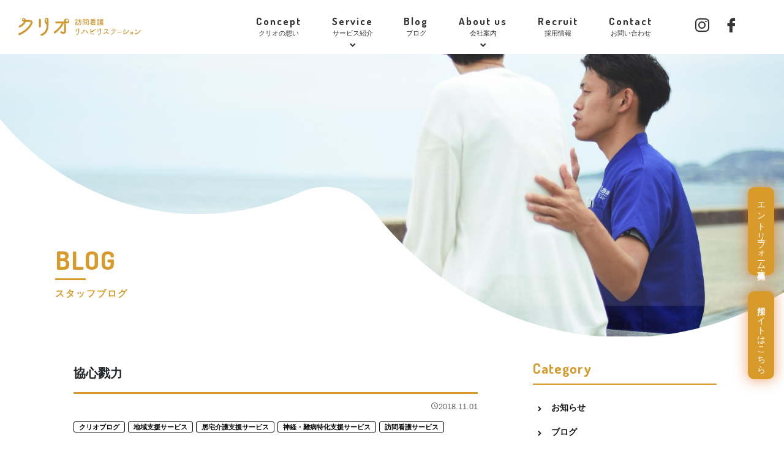

--- FILE ---
content_type: text/html; charset=UTF-8
request_url: https://kuriokango.jp/information/339/
body_size: 43410
content:
<!DOCTYPE html>
<html lang="ja">
<head>
	<meta charset="UTF-8">
	<meta http-equiv="X-UA-Compatible" content="IE=edge"/>
	<meta name="viewport" content="width=device-width,initial-scale=1.0,minimum-scale=1.0">
	<title>ブログ｜訪問看護サービス｜協心戮力 | 神戸市垂水区 ｜クリオ訪問看護・リハビリステーション</title>
	<!-- OGP -->
	<meta property="og:title" content="ブログ｜訪問看護サービス｜協心戮力 | 神戸市垂水区 ｜クリオ訪問看護・リハビリステーション" />
	<meta property="og:type" content="article" />
	<meta property="og:url" content="https://kuriokango.jp/information/339/" />
	<meta property="og:image" content="https://kuriokango.jp/dist/img/dummy.jpg" />
	<meta property="og:site_name" content="神戸市垂水区 ｜クリオ訪問看護・リハビリステーション" />
	<meta property="og:description" content="クリオ訪問看護・リハビリステーション井芹です。寒くなってきましたが本日は弊社ユニフォームの半袖で出勤しております！！今このブログを書いている目の前のデスクで看護スタッフが担当利用者の緊急時の対応方法についてディスカッションしています。担当し..." />
	<meta property="og:locale" content="ja_JP" />
	<meta name="twitter:card" content="summary_large_image">
	<!-- / OGP -->
	<meta name="description" content="クリオ訪問看護・リハビリステーション井芹です。寒くなってきましたが本日は弊社ユニフォームの半袖で出勤しております！！今このブログを書いている目の前のデスクで看護スタッフが担当利用者の緊急時の対応方法についてディスカッションしています。担当し..." />
	<meta name="keywords" content="クリオ訪問看護・リハビリステーション,クリオ,訪問リハビリ,訪問看護" />
	<meta name="robots" content="index,follow">
	<meta name="SKYPE_TOOLBAR" content="SKYPE_TOOLBAR_PARSER_COMPATIBLE">
	<meta name="format-detection" content="telephone=no">
	<link rel="apple-touch-icon" sizes="180x180" href="/dist/ico/apple-touch-icon.png">
	<link rel="icon" type="image/png" sizes="32x32" href="/dist/ico/favicon-32x32.png">
	<link rel="icon" type="image/png" sizes="16x16" href="/dist/ico/favicon-16x16.png">
	<link rel="manifest" href="/dist/ico/site.webmanifest">
	<link rel="mask-icon" href="/dist/ico/safari-pinned-tab.svg" color="#000000">
	<meta name="msapplication-TileColor" content="#000000">
	<meta name="theme-color" content="#ffffff">
	<link rel="alternate" type="application/rss+xml" title="神戸市垂水区 ｜クリオ訪問看護・リハビリステーション &raquo; フィード" href="https://kuriokango.jp/feed/" />
	<link rel="stylesheet" href="/dist/css/styles.css?20210922">

	<meta name="google-site-verification" content="Euqo089lsg7ozOD3nPt2RQ6DZ04_P__ZmfABNX_YYoc" />
	
	<meta name='robots' content='max-image-preview:large' />
<link rel='dns-prefetch' href='//www.google.com' />
<link rel='stylesheet' id='sbi_styles-css' href='https://kuriokango.jp/app/wp-content/plugins/instagram-feed/css/sbi-styles.min.css?ver=6.10.0' type='text/css' media='all' />
<link rel='stylesheet' id='wp-block-library-css' href='https://kuriokango.jp/app/wp-includes/css/dist/block-library/style.min.css?ver=6.4.3' type='text/css' media='all' />
<style id='classic-theme-styles-inline-css' type='text/css'>
/*! This file is auto-generated */
.wp-block-button__link{color:#fff;background-color:#32373c;border-radius:9999px;box-shadow:none;text-decoration:none;padding:calc(.667em + 2px) calc(1.333em + 2px);font-size:1.125em}.wp-block-file__button{background:#32373c;color:#fff;text-decoration:none}
</style>
<style id='global-styles-inline-css' type='text/css'>
body{--wp--preset--color--black: #000000;--wp--preset--color--cyan-bluish-gray: #abb8c3;--wp--preset--color--white: #ffffff;--wp--preset--color--pale-pink: #f78da7;--wp--preset--color--vivid-red: #cf2e2e;--wp--preset--color--luminous-vivid-orange: #ff6900;--wp--preset--color--luminous-vivid-amber: #fcb900;--wp--preset--color--light-green-cyan: #7bdcb5;--wp--preset--color--vivid-green-cyan: #00d084;--wp--preset--color--pale-cyan-blue: #8ed1fc;--wp--preset--color--vivid-cyan-blue: #0693e3;--wp--preset--color--vivid-purple: #9b51e0;--wp--preset--gradient--vivid-cyan-blue-to-vivid-purple: linear-gradient(135deg,rgba(6,147,227,1) 0%,rgb(155,81,224) 100%);--wp--preset--gradient--light-green-cyan-to-vivid-green-cyan: linear-gradient(135deg,rgb(122,220,180) 0%,rgb(0,208,130) 100%);--wp--preset--gradient--luminous-vivid-amber-to-luminous-vivid-orange: linear-gradient(135deg,rgba(252,185,0,1) 0%,rgba(255,105,0,1) 100%);--wp--preset--gradient--luminous-vivid-orange-to-vivid-red: linear-gradient(135deg,rgba(255,105,0,1) 0%,rgb(207,46,46) 100%);--wp--preset--gradient--very-light-gray-to-cyan-bluish-gray: linear-gradient(135deg,rgb(238,238,238) 0%,rgb(169,184,195) 100%);--wp--preset--gradient--cool-to-warm-spectrum: linear-gradient(135deg,rgb(74,234,220) 0%,rgb(151,120,209) 20%,rgb(207,42,186) 40%,rgb(238,44,130) 60%,rgb(251,105,98) 80%,rgb(254,248,76) 100%);--wp--preset--gradient--blush-light-purple: linear-gradient(135deg,rgb(255,206,236) 0%,rgb(152,150,240) 100%);--wp--preset--gradient--blush-bordeaux: linear-gradient(135deg,rgb(254,205,165) 0%,rgb(254,45,45) 50%,rgb(107,0,62) 100%);--wp--preset--gradient--luminous-dusk: linear-gradient(135deg,rgb(255,203,112) 0%,rgb(199,81,192) 50%,rgb(65,88,208) 100%);--wp--preset--gradient--pale-ocean: linear-gradient(135deg,rgb(255,245,203) 0%,rgb(182,227,212) 50%,rgb(51,167,181) 100%);--wp--preset--gradient--electric-grass: linear-gradient(135deg,rgb(202,248,128) 0%,rgb(113,206,126) 100%);--wp--preset--gradient--midnight: linear-gradient(135deg,rgb(2,3,129) 0%,rgb(40,116,252) 100%);--wp--preset--font-size--small: 13px;--wp--preset--font-size--medium: 20px;--wp--preset--font-size--large: 36px;--wp--preset--font-size--x-large: 42px;--wp--preset--spacing--20: 0.44rem;--wp--preset--spacing--30: 0.67rem;--wp--preset--spacing--40: 1rem;--wp--preset--spacing--50: 1.5rem;--wp--preset--spacing--60: 2.25rem;--wp--preset--spacing--70: 3.38rem;--wp--preset--spacing--80: 5.06rem;--wp--preset--shadow--natural: 6px 6px 9px rgba(0, 0, 0, 0.2);--wp--preset--shadow--deep: 12px 12px 50px rgba(0, 0, 0, 0.4);--wp--preset--shadow--sharp: 6px 6px 0px rgba(0, 0, 0, 0.2);--wp--preset--shadow--outlined: 6px 6px 0px -3px rgba(255, 255, 255, 1), 6px 6px rgba(0, 0, 0, 1);--wp--preset--shadow--crisp: 6px 6px 0px rgba(0, 0, 0, 1);}:where(.is-layout-flex){gap: 0.5em;}:where(.is-layout-grid){gap: 0.5em;}body .is-layout-flow > .alignleft{float: left;margin-inline-start: 0;margin-inline-end: 2em;}body .is-layout-flow > .alignright{float: right;margin-inline-start: 2em;margin-inline-end: 0;}body .is-layout-flow > .aligncenter{margin-left: auto !important;margin-right: auto !important;}body .is-layout-constrained > .alignleft{float: left;margin-inline-start: 0;margin-inline-end: 2em;}body .is-layout-constrained > .alignright{float: right;margin-inline-start: 2em;margin-inline-end: 0;}body .is-layout-constrained > .aligncenter{margin-left: auto !important;margin-right: auto !important;}body .is-layout-constrained > :where(:not(.alignleft):not(.alignright):not(.alignfull)){max-width: var(--wp--style--global--content-size);margin-left: auto !important;margin-right: auto !important;}body .is-layout-constrained > .alignwide{max-width: var(--wp--style--global--wide-size);}body .is-layout-flex{display: flex;}body .is-layout-flex{flex-wrap: wrap;align-items: center;}body .is-layout-flex > *{margin: 0;}body .is-layout-grid{display: grid;}body .is-layout-grid > *{margin: 0;}:where(.wp-block-columns.is-layout-flex){gap: 2em;}:where(.wp-block-columns.is-layout-grid){gap: 2em;}:where(.wp-block-post-template.is-layout-flex){gap: 1.25em;}:where(.wp-block-post-template.is-layout-grid){gap: 1.25em;}.has-black-color{color: var(--wp--preset--color--black) !important;}.has-cyan-bluish-gray-color{color: var(--wp--preset--color--cyan-bluish-gray) !important;}.has-white-color{color: var(--wp--preset--color--white) !important;}.has-pale-pink-color{color: var(--wp--preset--color--pale-pink) !important;}.has-vivid-red-color{color: var(--wp--preset--color--vivid-red) !important;}.has-luminous-vivid-orange-color{color: var(--wp--preset--color--luminous-vivid-orange) !important;}.has-luminous-vivid-amber-color{color: var(--wp--preset--color--luminous-vivid-amber) !important;}.has-light-green-cyan-color{color: var(--wp--preset--color--light-green-cyan) !important;}.has-vivid-green-cyan-color{color: var(--wp--preset--color--vivid-green-cyan) !important;}.has-pale-cyan-blue-color{color: var(--wp--preset--color--pale-cyan-blue) !important;}.has-vivid-cyan-blue-color{color: var(--wp--preset--color--vivid-cyan-blue) !important;}.has-vivid-purple-color{color: var(--wp--preset--color--vivid-purple) !important;}.has-black-background-color{background-color: var(--wp--preset--color--black) !important;}.has-cyan-bluish-gray-background-color{background-color: var(--wp--preset--color--cyan-bluish-gray) !important;}.has-white-background-color{background-color: var(--wp--preset--color--white) !important;}.has-pale-pink-background-color{background-color: var(--wp--preset--color--pale-pink) !important;}.has-vivid-red-background-color{background-color: var(--wp--preset--color--vivid-red) !important;}.has-luminous-vivid-orange-background-color{background-color: var(--wp--preset--color--luminous-vivid-orange) !important;}.has-luminous-vivid-amber-background-color{background-color: var(--wp--preset--color--luminous-vivid-amber) !important;}.has-light-green-cyan-background-color{background-color: var(--wp--preset--color--light-green-cyan) !important;}.has-vivid-green-cyan-background-color{background-color: var(--wp--preset--color--vivid-green-cyan) !important;}.has-pale-cyan-blue-background-color{background-color: var(--wp--preset--color--pale-cyan-blue) !important;}.has-vivid-cyan-blue-background-color{background-color: var(--wp--preset--color--vivid-cyan-blue) !important;}.has-vivid-purple-background-color{background-color: var(--wp--preset--color--vivid-purple) !important;}.has-black-border-color{border-color: var(--wp--preset--color--black) !important;}.has-cyan-bluish-gray-border-color{border-color: var(--wp--preset--color--cyan-bluish-gray) !important;}.has-white-border-color{border-color: var(--wp--preset--color--white) !important;}.has-pale-pink-border-color{border-color: var(--wp--preset--color--pale-pink) !important;}.has-vivid-red-border-color{border-color: var(--wp--preset--color--vivid-red) !important;}.has-luminous-vivid-orange-border-color{border-color: var(--wp--preset--color--luminous-vivid-orange) !important;}.has-luminous-vivid-amber-border-color{border-color: var(--wp--preset--color--luminous-vivid-amber) !important;}.has-light-green-cyan-border-color{border-color: var(--wp--preset--color--light-green-cyan) !important;}.has-vivid-green-cyan-border-color{border-color: var(--wp--preset--color--vivid-green-cyan) !important;}.has-pale-cyan-blue-border-color{border-color: var(--wp--preset--color--pale-cyan-blue) !important;}.has-vivid-cyan-blue-border-color{border-color: var(--wp--preset--color--vivid-cyan-blue) !important;}.has-vivid-purple-border-color{border-color: var(--wp--preset--color--vivid-purple) !important;}.has-vivid-cyan-blue-to-vivid-purple-gradient-background{background: var(--wp--preset--gradient--vivid-cyan-blue-to-vivid-purple) !important;}.has-light-green-cyan-to-vivid-green-cyan-gradient-background{background: var(--wp--preset--gradient--light-green-cyan-to-vivid-green-cyan) !important;}.has-luminous-vivid-amber-to-luminous-vivid-orange-gradient-background{background: var(--wp--preset--gradient--luminous-vivid-amber-to-luminous-vivid-orange) !important;}.has-luminous-vivid-orange-to-vivid-red-gradient-background{background: var(--wp--preset--gradient--luminous-vivid-orange-to-vivid-red) !important;}.has-very-light-gray-to-cyan-bluish-gray-gradient-background{background: var(--wp--preset--gradient--very-light-gray-to-cyan-bluish-gray) !important;}.has-cool-to-warm-spectrum-gradient-background{background: var(--wp--preset--gradient--cool-to-warm-spectrum) !important;}.has-blush-light-purple-gradient-background{background: var(--wp--preset--gradient--blush-light-purple) !important;}.has-blush-bordeaux-gradient-background{background: var(--wp--preset--gradient--blush-bordeaux) !important;}.has-luminous-dusk-gradient-background{background: var(--wp--preset--gradient--luminous-dusk) !important;}.has-pale-ocean-gradient-background{background: var(--wp--preset--gradient--pale-ocean) !important;}.has-electric-grass-gradient-background{background: var(--wp--preset--gradient--electric-grass) !important;}.has-midnight-gradient-background{background: var(--wp--preset--gradient--midnight) !important;}.has-small-font-size{font-size: var(--wp--preset--font-size--small) !important;}.has-medium-font-size{font-size: var(--wp--preset--font-size--medium) !important;}.has-large-font-size{font-size: var(--wp--preset--font-size--large) !important;}.has-x-large-font-size{font-size: var(--wp--preset--font-size--x-large) !important;}
.wp-block-navigation a:where(:not(.wp-element-button)){color: inherit;}
:where(.wp-block-post-template.is-layout-flex){gap: 1.25em;}:where(.wp-block-post-template.is-layout-grid){gap: 1.25em;}
:where(.wp-block-columns.is-layout-flex){gap: 2em;}:where(.wp-block-columns.is-layout-grid){gap: 2em;}
.wp-block-pullquote{font-size: 1.5em;line-height: 1.6;}
</style>
<link rel="canonical" href="https://kuriokango.jp/information/339/" />

    <style>
        .grecaptcha-badge{display: none !important;}
        .mw_wp_form_confirm .form__confirm__hidden{ display:none;}
        .form__pp { font-size:14px; line-height:1.8; margin-top:40px; text-align:center;}
        @media( max-width: 575px){ 
            .form__pp { font-size:12px; text-align:left;}
            .form__pp br { display:none;}
        }
    </style>	<noscript>
		<link rel="stylesheet" href="/dist/css/icons.css">
		<link rel="stylesheet" href="/dist/css/noscript.css">
	</noscript>
</head>
<body class="post-template-default single single-post postid-339 single-format-standard" data-root="/">
	<div id="page">
		<div id="barba-wrapper">
			<div class="barba-container">
									<header id="header">
					<div id="header--bg">
						<div class="d-flex align-items-center">
							<div id="header--logo">
								<h1 id="logo">
									<a href="/" class="no-barba">
										<img src="/dist/img/header/logo.svg" alt="クリオ訪問看護リハビリステーション">
									</a>
								</h1>
							</div>
							<div id="gnav">
								<nav>
									<ul>
										<li><a href="/concept/"><span>Concept<span>クリオの想い</span></span></a></li>
										<li><a href="/service/" class="dropdown-trigger"><span>Service<span>サービス紹介</span></span></a></li>
										<li><a href="/blog/"><span>Blog<span>ブログ</span></span></a></li>
										<li><a href="/about/" class="dropdown-trigger"><span>About us<span>会社案内</span></span></a></li>
										<li><a href="/recruit/"><span>Recruit<span>採用情報</span></span></a></li>
										<li><a href="/contact/"><span>Contact<span>お問い合わせ</span></span></a></li>
									</ul>
								</nav>
							</div>
							<div id="header--sns">
								<ul>
									<li><a href="https://www.instagram.com/kuriokango/" target="_blank"><i class="icon-instagram"></i></a></li>
									<li><a href="https://www.facebook.com/kuriokango" target="_blank"><i class="icon-facebook"></i></a></li>
								</ul>
							</div>
						</div>
					</div>
					<div id="dropdown">
						<div class="dropdown">
							<div class="dropdown--body">
								<ul>
									<li><a href="/service/#sec04">特化支援サービス</a></li>
									<li><a href="/service/#sec03">地域支援サービス</a></li>
									<li><a href="/service/#sec02">訪問看護サービス</a></li>
									<li><a href="/service/#sec05">居宅介護支援サービス</a></li>
								</ul>
							</div>
						</div>
						<div class="dropdown">
							<div class="dropdown--body">
								<ul>
									<!-- <li><a href="/about/#sec01">ごあいさつ</a></li> -->
									<li><a href="/about/#sec02">スタッフ紹介</a></li>
									<li><a href="/about/#sec03">会社概要</a></li>
									<li><a href="/about/#sec04">アクセス</a></li>
									<li><a href="/about/#sec05">対応エリア</a></li>
								</ul>
							</div>
						</div>
					</div>
				</header><!-- #header -->
				<div id="luxy">
                    						
	<main id="blog">
		<div id="main--image">
						<h2 class="container">BLOG<span>スタッフブログ</span></h2>
						<div class="wave-bg"><img src="/dist/img/main/wave-lower.svg"></div>
		</div>
		<div class="blog--wrapper">
			<div class="container">
				<div class="row justify-content-center">
					<div class="col-lg-8">
						<div class="blog--wrapper--body">
							<h3 class="blog-single-title">
								協心戮力							</h3>
							<div class="mb30">
								<div class="blog--time">
									<time datetime="2018-11-01T12:21:59+09:00"><i class="icon-schedule"></i>2018.11.01</time>
								</div>
								<div class="blog--cat">
									<a href="https://kuriokango.jp/blog/cat05/" class="mr5 badge badge-outline">クリオブログ</a><a href="https://kuriokango.jp/blog/cat02/" class="mr5 badge badge-outline">地域支援サービス</a><a href="https://kuriokango.jp/blog/cat04/" class="mr5 badge badge-outline">居宅介護支援サービス</a><a href="https://kuriokango.jp/blog/cat03/" class="mr5 badge badge-outline">神経・難病特化支援サービス</a><a href="https://kuriokango.jp/blog/cat01/" class="mr5 badge badge-outline">訪問看護サービス</a>								</div>
							</div>
																																	        																																			
							<div class="pb30">
								<div class="blog-body lightbox--gallery">
									<p>クリオ訪問看護・リハビリステーション井芹です。寒くなってきましたが本日は弊社ユニフォームの半袖で出勤しております！！<br />
今このブログを書いている目の前のデスクで看護スタッフが担当利用者の緊急時の対応方法についてディスカッションしています。担当していない看護師も混ざってそれぞれの知識や経験の中から意見を出して最も良い方法について話し合っているのですが、このような会話が自然と起こることは本当に素晴らしい。クリオらしさをもっともっと引き伸ばしていきたいなと毎回この光景を見るたびに思います。まっすぐな心を持ったスタッフにいつも心を動かされています。最高です。</p>
<p>昨日の<span style="font-size: 14pt;">「メンズだらけのHalloweenパーティー」</span>について書こうと思ったのですが、テンション上がっちゃって内容が変わってしまいました。また後ほどアップいたします！！</p>
								</div>
							</div>

							<div class="blog-share">
								<div class="row z-depth-2">
									<div class="col-sm-6">
										<h4>Share</h4>
									</div>
									<div class="col-sm-6">
										<div class="share-button">
											<a href="http://twitter.com/share?url=https://kuriokango.jp/information/339/&amp;text=協心戮力" class="btn btn-share share-tw btn-share-tw">
											</a>
											<a href="https://www.facebook.com/sharer/sharer.php?u=https://kuriokango.jp/information/339/" class="btn btn-share share-fb btn-share-fb">
											</a>
										</div>
									</div>
								</div>
							</div>
							<div class="single-pagenavi">
								<span class="arrow-left"><a href="https://kuriokango.jp/information/333/" rel="prev">大切な時間</a></span>
								<span><a href="https://kuriokango.jp/blog/" class="return">Back</a></span>
					    		<span class="arrow-right"><a href="https://kuriokango.jp/information/343/" rel="next">明舞祭（めいまいさい）２０１８</a></span>
							<!--/ .single-pagenavi --></div>
						</div>
					</div>
					<div class="col-lg-4">
									<div id="side" class="pb40">
								<h4 class="side-title en">
									Category
								</h4>
								<ul class="cat-list mb20">
										<li class="cat-item cat-item-1"><a href="https://kuriokango.jp/information/">お知らせ</a>
</li>
	<li class="cat-item cat-item-2"><a href="https://kuriokango.jp/blog/">ブログ</a>
<ul class='children'>
	<li class="cat-item cat-item-7"><a href="https://kuriokango.jp/blog/cat05/">クリオブログ</a>
</li>
	<li class="cat-item cat-item-4"><a href="https://kuriokango.jp/blog/cat02/">地域支援サービス</a>
</li>
	<li class="cat-item cat-item-6"><a href="https://kuriokango.jp/blog/cat04/">居宅介護支援サービス</a>
</li>
	<li class="cat-item cat-item-5"><a href="https://kuriokango.jp/blog/cat03/">神経・難病特化支援サービス</a>
</li>
	<li class="cat-item cat-item-3"><a href="https://kuriokango.jp/blog/cat01/">訪問看護サービス</a>
</li>
</ul>
</li>
								</ul>
								<h4 class="side-title en">
									Archive
								</h4>
								<div class="select-wrap">
									<select name="" class="form-control" onchange="window.location.href=this.value">
										<option value="">アーカイブを選択</option>
											<option value='https://kuriokango.jp/date/2022/11/?cat=1'> 2022年11月 </option>
	<option value='https://kuriokango.jp/date/2022/10/?cat=1'> 2022年10月 </option>
	<option value='https://kuriokango.jp/date/2022/09/?cat=1'> 2022年9月 </option>
	<option value='https://kuriokango.jp/date/2022/06/?cat=1'> 2022年6月 </option>
	<option value='https://kuriokango.jp/date/2022/04/?cat=1'> 2022年4月 </option>
	<option value='https://kuriokango.jp/date/2022/03/?cat=1'> 2022年3月 </option>
	<option value='https://kuriokango.jp/date/2022/01/?cat=1'> 2022年1月 </option>
	<option value='https://kuriokango.jp/date/2021/10/?cat=1'> 2021年10月 </option>
	<option value='https://kuriokango.jp/date/2021/09/?cat=1'> 2021年9月 </option>
	<option value='https://kuriokango.jp/date/2021/06/?cat=1'> 2021年6月 </option>
	<option value='https://kuriokango.jp/date/2021/05/?cat=1'> 2021年5月 </option>
	<option value='https://kuriokango.jp/date/2021/04/?cat=1'> 2021年4月 </option>
	<option value='https://kuriokango.jp/date/2021/03/?cat=1'> 2021年3月 </option>
	<option value='https://kuriokango.jp/date/2021/02/?cat=1'> 2021年2月 </option>
	<option value='https://kuriokango.jp/date/2021/01/?cat=1'> 2021年1月 </option>
	<option value='https://kuriokango.jp/date/2020/12/?cat=1'> 2020年12月 </option>
	<option value='https://kuriokango.jp/date/2020/11/?cat=1'> 2020年11月 </option>
	<option value='https://kuriokango.jp/date/2020/10/?cat=1'> 2020年10月 </option>
	<option value='https://kuriokango.jp/date/2020/09/?cat=1'> 2020年9月 </option>
	<option value='https://kuriokango.jp/date/2020/08/?cat=1'> 2020年8月 </option>
	<option value='https://kuriokango.jp/date/2020/07/?cat=1'> 2020年7月 </option>
	<option value='https://kuriokango.jp/date/2020/06/?cat=1'> 2020年6月 </option>
	<option value='https://kuriokango.jp/date/2020/05/?cat=1'> 2020年5月 </option>
	<option value='https://kuriokango.jp/date/2020/04/?cat=1'> 2020年4月 </option>
	<option value='https://kuriokango.jp/date/2020/03/?cat=1'> 2020年3月 </option>
	<option value='https://kuriokango.jp/date/2020/02/?cat=1'> 2020年2月 </option>
	<option value='https://kuriokango.jp/date/2020/01/?cat=1'> 2020年1月 </option>
	<option value='https://kuriokango.jp/date/2019/11/?cat=1'> 2019年11月 </option>
	<option value='https://kuriokango.jp/date/2019/10/?cat=1'> 2019年10月 </option>
	<option value='https://kuriokango.jp/date/2019/08/?cat=1'> 2019年8月 </option>
	<option value='https://kuriokango.jp/date/2019/07/?cat=1'> 2019年7月 </option>
	<option value='https://kuriokango.jp/date/2019/05/?cat=1'> 2019年5月 </option>
	<option value='https://kuriokango.jp/date/2019/04/?cat=1'> 2019年4月 </option>
	<option value='https://kuriokango.jp/date/2019/03/?cat=1'> 2019年3月 </option>
	<option value='https://kuriokango.jp/date/2019/02/?cat=1'> 2019年2月 </option>
	<option value='https://kuriokango.jp/date/2019/01/?cat=1'> 2019年1月 </option>
	<option value='https://kuriokango.jp/date/2018/12/?cat=1'> 2018年12月 </option>
	<option value='https://kuriokango.jp/date/2018/11/?cat=1'> 2018年11月 </option>
	<option value='https://kuriokango.jp/date/2018/10/?cat=1'> 2018年10月 </option>
	<option value='https://kuriokango.jp/date/2018/09/?cat=1'> 2018年9月 </option>
	<option value='https://kuriokango.jp/date/2018/08/?cat=1'> 2018年8月 </option>
	<option value='https://kuriokango.jp/date/2018/07/?cat=1'> 2018年7月 </option>
									</select>
								</div>
								<h4 class="side-title">
									最新の記事
								</h4>
																																								<div class="blog-list-box ov-h">
									<article class="blog-list">
										<div class="blog-list-image">
											<a href="https://kuriokango.jp/information/1529/" class="lazy-inline lazyload blog-list-thumbnail" data-bg="https://kuriokango.jp/app/wp-content/uploads/2022/11/4f267ea645cbab1b23ed1909a96906c8-300x300.jpg"></a>
										</div>
										<div class="blog-list-body">
											<h3 class="blog-list-title">
												<a href="https://kuriokango.jp/information/1529/">地域活動＃神戸市＃垂水区＃訪問看護</a>
											</h3>
											<div class="category mr5">
												<a href="https://kuriokango.jp/information/" rel="category tag" class="mr5  mr5 badge badge-outline">お知らせ</a><a href="https://kuriokango.jp/blog/" rel="category tag" class="mr5  mr5 badge badge-outline">ブログ</a>											</div>
											<div class="blog-list-detail">
												<time datetime="2022-11-11T14:58:29+09:00" class="">2022.11.11</time>
											</div>
										</div>
									</article>
								</div>
																<div class="blog-list-box ov-h">
									<article class="blog-list">
										<div class="blog-list-image">
											<a href="https://kuriokango.jp/information/1518/" class="lazy-inline lazyload blog-list-thumbnail" data-bg="https://kuriokango.jp/app/wp-content/uploads/2022/04/D20A77B8-E9A4-4759-9F9F-100E3EC8009B-1024x1024.jpeg"></a>
										</div>
										<div class="blog-list-body">
											<h3 class="blog-list-title">
												<a href="https://kuriokango.jp/information/1518/">見学同行のお問い合わせについて＃神戸市＃訪問看護</a>
											</h3>
											<div class="category mr5">
												<a href="https://kuriokango.jp/information/" rel="category tag" class="mr5  mr5 badge badge-outline">お知らせ</a><a href="https://kuriokango.jp/blog/" rel="category tag" class="mr5  mr5 badge badge-outline">ブログ</a>											</div>
											<div class="blog-list-detail">
												<time datetime="2022-10-31T11:36:39+09:00" class="">2022.10.31</time>
											</div>
										</div>
									</article>
								</div>
																<div class="blog-list-box ov-h">
									<article class="blog-list">
										<div class="blog-list-image">
											<a href="https://kuriokango.jp/information/1514/" class="lazy-inline lazyload blog-list-thumbnail" data-bg="https://kuriokango.jp/app/wp-content/uploads/2022/09/797BA4D0-121B-4C08-87C7-CA745BC338B9-1024x882.jpeg"></a>
										</div>
										<div class="blog-list-body">
											<h3 class="blog-list-title">
												<a href="https://kuriokango.jp/information/1514/">フレイル予防塾</a>
											</h3>
											<div class="category mr5">
												<a href="https://kuriokango.jp/information/" rel="category tag" class="mr5  mr5 badge badge-outline">お知らせ</a><a href="https://kuriokango.jp/blog/" rel="category tag" class="mr5  mr5 badge badge-outline">ブログ</a>											</div>
											<div class="blog-list-detail">
												<time datetime="2022-10-20T17:47:32+09:00" class="">2022.10.20</time>
											</div>
										</div>
									</article>
								</div>
																															</div>					</div>
				</div>
			</div>
		</div>
		<div id="breadcrumb" class="transition--fade"><div class="container"><ul class="breadcrumb"><li class="breadcrumb-item" itemscope itemtype="http://schema.org/ListItem" itemprop="itemListElement"><a itemprop="item" href="https://kuriokango.jp/"><span itemprop="name">TOP</span></a></li><li class="breadcrumb-item" itemscope itemtype="http://schema.org/ListItem" itemprop="itemListElement"><a itemprop="item" href="https://kuriokango.jp/blog/"><span itemprop="name">ブログ</span></a></li><li class="breadcrumb-item" itemscope itemtype="http://schema.org/ListItem" itemprop="itemListElement"><a itemprop="item" href="https://kuriokango.jp/blog/cat01/"><span itemprop="name">訪問看護サービス</span></a></li><li class="breadcrumb-item" itemscope itemtype="http://schema.org/ListItem" itemprop="itemListElement"><span itemprop="name">協心戮力</span></li></ul></div></div>	</main>			
	<aside id="aside--blog">
	<div class="aside-bg"><img src="/dist/img/main/wave-aside.svg"></div>
	<div class="bg-gray">
		<div class="content-inner-b">
			<div class="container">
				<h3 class="title-primary color-primary mb40 scrt-fade" data-scroll>BLOG<span>ブログ</span></h3>
												<div class="row">
										<div class="col-lg-4 col-md-6">
						<div class="blog-list-wrap">
							<div class="card card-blog">
								<a href="https://kuriokango.jp/information/1529/" class="card--image lazyload lazy-inline" data-bg="https://kuriokango.jp/app/wp-content/uploads/2022/11/4f267ea645cbab1b23ed1909a96906c8-300x300.jpg"></a>
							</div>
							<div class="blog-time">
								<time datetime="2022-11-11T14:58:29+09:00" class="">2022<span>11.11</span></time>
							</div>
							<div class="blog-title">
								<h3>
									<a href="https://kuriokango.jp/information/1529/">地域活動＃神戸市＃垂水区＃訪問看護</a>
								</h3>	
							</div>
							<div class="category mr5">
								<a href="https://kuriokango.jp/blog/cat05/" class="mr5 badge badge-outline">クリオブログ</a><a href="https://kuriokango.jp/blog/cat02/" class="mr5 badge badge-outline">地域支援サービス</a><a href="https://kuriokango.jp/blog/cat04/" class="mr5 badge badge-outline">居宅介護支援サービス</a><a href="https://kuriokango.jp/blog/cat03/" class="mr5 badge badge-outline">神経・難病特化支援サービス</a><a href="https://kuriokango.jp/blog/cat01/" class="mr5 badge badge-outline">訪問看護サービス</a>							</div>
						</div>
					</div>
										<div class="col-lg-4 col-md-6">
						<div class="blog-list-wrap">
							<div class="card card-blog">
								<a href="https://kuriokango.jp/information/1518/" class="card--image lazyload lazy-inline" data-bg="https://kuriokango.jp/app/wp-content/uploads/2022/04/D20A77B8-E9A4-4759-9F9F-100E3EC8009B-1024x1024.jpeg"></a>
							</div>
							<div class="blog-time">
								<time datetime="2022-10-31T11:36:39+09:00" class="">2022<span>10.31</span></time>
							</div>
							<div class="blog-title">
								<h3>
									<a href="https://kuriokango.jp/information/1518/">見学同行のお問い合わせについて＃神戸市＃訪問看護</a>
								</h3>	
							</div>
							<div class="category mr5">
								<a href="https://kuriokango.jp/blog/cat05/" class="mr5 badge badge-outline">クリオブログ</a><a href="https://kuriokango.jp/blog/cat02/" class="mr5 badge badge-outline">地域支援サービス</a><a href="https://kuriokango.jp/blog/cat04/" class="mr5 badge badge-outline">居宅介護支援サービス</a><a href="https://kuriokango.jp/blog/cat03/" class="mr5 badge badge-outline">神経・難病特化支援サービス</a><a href="https://kuriokango.jp/blog/cat01/" class="mr5 badge badge-outline">訪問看護サービス</a>							</div>
						</div>
					</div>
										<div class="col-lg-4 col-md-6">
						<div class="blog-list-wrap">
							<div class="card card-blog">
								<a href="https://kuriokango.jp/information/1514/" class="card--image lazyload lazy-inline" data-bg="https://kuriokango.jp/app/wp-content/uploads/2022/09/797BA4D0-121B-4C08-87C7-CA745BC338B9-1024x882.jpeg"></a>
							</div>
							<div class="blog-time">
								<time datetime="2022-10-20T17:47:32+09:00" class="">2022<span>10.20</span></time>
							</div>
							<div class="blog-title">
								<h3>
									<a href="https://kuriokango.jp/information/1514/">フレイル予防塾</a>
								</h3>	
							</div>
							<div class="category mr5">
								<a href="https://kuriokango.jp/blog/cat05/" class="mr5 badge badge-outline">クリオブログ</a><a href="https://kuriokango.jp/blog/cat02/" class="mr5 badge badge-outline">地域支援サービス</a><a href="https://kuriokango.jp/blog/cat04/" class="mr5 badge badge-outline">居宅介護支援サービス</a><a href="https://kuriokango.jp/blog/cat03/" class="mr5 badge badge-outline">神経・難病特化支援サービス</a><a href="https://kuriokango.jp/blog/cat01/" class="mr5 badge badge-outline">訪問看護サービス</a>							</div>
						</div>
					</div>
									</div>
												<div class="text-center pt50 pb50">
					<a href="/blog/" class="btn btn-outline arrow-right">Learn more</a>
				</div>
			</div>
		</div>
	</div>
</aside>
<aside id="instagram-feed">
	<div class="bg-gray content-inner-y">
		<div class="content-inner">
			<div class="container">
				<h3 class="title-primary color-primary mb40 scrt-fade" data-scroll>INSTAGRAM</h3>
				<div id="instafeed" class="row gutters-xs-10 pt40"></div>
				<div class="text-center pt50 pb50">
					<a href="" class="btn btn-outline arrow-right">Learn more</a>
				</div>
			</div>
		</div>
	</div>
</aside>
<aside id="aside--contact">
	<div class="content-inner-y">
		<div class="container">
			<h3 class="title-primary color-primary mb40 scrt-fade" data-scroll>CONTACT<span>お問い合わせ</span></h3>
			<div class="row justify-content-center">
				<div class="col-lg-5">
					<h4 class="en mb20"><a href="tel:0787427283">TEL 078-742-7283</a></h4>
					<p>ご依頼やご質問、不明点などございましたら、お電話もしくは下記コンタクトフォームよりお気軽にお問い合わせください。</p>
				</div>
			</div>
			<div class="text-center pt40">
				<a href="/contact/" class="btn btn-outline arrow-right">Contact us</a>
			</div>
		</div>
	</div>
</aside>
<footer id="footer">
	<div class="content-inner-y">
		<div class="container">
			<div class="row">
				<div class="col-lg-4 col-md-5 wrap-l mb20">
					<div class="ft-logo">
						<h1><a href="/" class="no-barba"><img src="/dist/img/footer/logo-footer.svg"></a></h1>
					</div>
					<p>〒655-0043<br>兵庫県神戸市垂水区南多聞台5丁目4-7</p>
					<p><a href="tel:0787427283" class="tel">TEL：<span>078-742-7283</span></a></p>	
				</div>
				<div class="col-lg-8 col-md-7">
					<div class="row">
						<div class="col-lg-5 d-none d-md-block">
							<ul class="ft-nav">
								<li><a href="/concept/">Concept</a></li>
								<li><a href="/service/">Service</a>
									<ul>
										<li><a href="/service/#sec04">特化支援サービス</a></li>
										<li><a href="/service/#sec03">地域支援サービス</a></li>
										<li><a href="/service/#sec02">訪問看護サービス</a></li>
										<li><a href="/service/#sec05">居宅介護支援サービス</a></li>
									</ul>
								</li>
							</ul>
						</div>
						<div class=col-lg-5 d-none d-md-block">
							<ul class="ft-nav">
								<li><a href="/about/">About us</a></li>
								<li><a href="/information/">Information</a></li>
								<li><a href="/blog/">Blog</a></li>
								<li><a href="/recruit/">Recruit</a></li>
								<li><a href="/contact/">Contact</a></li>
							</ul>
						</div>
											</div>
				</div>
			</div>
		</div>
	</div>
	<div id="ft-sns">
		<ul>
			<li><a href="https://www.instagram.com/kuriokango/" target="_blank"><i class="icon-instagram"></i></a></li>
			<li><a href="https://www.facebook.com/kuriokango" target="_blank"><i class="icon-facebook"></i></a></li>
		</ul>
	</div>
	<div id="copyright"><i class="icon-copyright"></i>Pure Kurio All rights reserved.</div>
</footer>

</div>
<div id="banner-2">
                    <a href="/recruit/#sec03" class="c-btn--entry" target="_blank" rel="noopener noreferrer">
                        エントリーフォーム・募集要項
                    </a>  
                </div>
<div id="banner">
                    <a href="https://kuriokango-recruit.jp/" class="c-btn--entry" target="_blank" rel="noopener noreferrer">
                        採用サイトはこちら
                    </a>  
                </div>
<a href="#page" id="pagetop"><i class="icon-top"></i></a>
<div id="hamburger">
<i class="icon-bar"></i>
<i class="icon-bar"></i>
<i class="icon-bar"></i>
</div>
<nav id="drawer">
<div class="container">
	<div class="row">
		<div class="col-md-3 align-self-center" id="drawer--heading">
			<div class="dw-image container">
				<a href="/" class="no-barba"><img src="/dist/img/footer/logo-footer.svg" alt="logo"></a>
			</div>
		</div>
		<div class="col-md-9">
			<div class="row" id="drawer--body">
				<div class="col-md-6 col-sm-6">
					<ul class="drawer-nav">
						<li><a href="/concept/">Concept</a></li>
						<li><a href="/service/">Service</a>
							<ul>
								<li><a href="/service/#sec04">特化支援サービス</a></li>
								<li><a href="/service/#sec03">地域支援サービス</a></li>
								<li><a href="/service/#sec02">訪問看護サービス</a></li>
								<li><a href="/service/#sec05">居宅介護支援サービス</a></li>
							</ul>
						</li>
					</ul>
				</div>
				<div class="col-md-6 col-sm-6">
					<ul class="drawer-nav">
						<li><a href="/about/">About us</a></li>
						<li><a href="/information/">Information</a></li>
						<li><a href="/blog/">Blog</a></li>
						<li><a href="/recruit/">Recruit</a></li>
						<li><a href="/contact/">Contact</a></li>
					</ul>
				</div>
			</div>
		</div>
	</div>
	<div id="drawer--sns" class="col-lg-6">
		<ul>
			<li class="link--instagram"><a href="https://www.instagram.com/kuriokango/" target="_blank"><i class="icon-instagram"></i><span>Instagram</span></a></li>
			<li class="link--facebook"><a href="https://www.facebook.com/kuriokango" target="_blank"><i class="icon-facebook"></i><span>Facebook</span></a></li>
		</ul>
	</div>
</div>
</nav>
</div>
				</div>
		</div>
	</div>
	<!-- Instagram Feed JS -->
<script type="text/javascript">
var sbiajaxurl = "https://kuriokango.jp/app/wp-admin/admin-ajax.php";
</script>
<script type="text/javascript" src="https://www.google.com/recaptcha/api.js?render=6LfimT8rAAAAAOpFf8piPDjtNDtaBBJC3U8UdbZ0&amp;ver=v3" id="reCAPTCHv3-js"></script>
<script type="text/javascript" id="reCAPTCHv3-js-after">
/* <![CDATA[ */
const recaptchaGetToken = () => {
    if(document.querySelector(".mw_wp_form_input form")) {
        const myForm = document.querySelector(".mw_wp_form_input form");
        let preventEvent = true;
        const getToken =  (e) => {
            const target = e.target;
            if(preventEvent) {
                e.preventDefault();
                grecaptcha.ready(function() {
                    grecaptcha.execute("6LfimT8rAAAAAOpFf8piPDjtNDtaBBJC3U8UdbZ0", {action: "homepage"})
                    .then(function(token) {
                        preventEvent = false;
                        if(document.querySelector("[name=recaptchaToken]")) {
                            const recaptchaToken = document.querySelector("[name=recaptchaToken]");
                            recaptchaToken.value = token;
                        }
                        if(myForm.querySelector("[name=submitConfirm]")) {
                            const confirmButtonValue = myForm.querySelector("[name=submitConfirm]").value;
                            const myComfirmButton = document.createElement("input");
                            myComfirmButton.type = "hidden";
                            myComfirmButton.value = confirmButtonValue;
                            myComfirmButton.name = "submitConfirm";
                            myForm.appendChild(myComfirmButton);
                        }

                        myForm.submit();
                    })
                    .catch(function(e) {
                        alert("reCAPTCHA token取得時にエラーが発生したためフォームデータを送信できません");
                        return false;
                    });
                });

            }

        }
        myForm.addEventListener("submit",getToken);

    } else if(document.querySelector(".mw_wp_form_confirm form")){

        let count=0;
        const timer = 60 * 1000 * 2;
        getToken = () => {
            grecaptcha.ready(function(){
                grecaptcha.execute("6LfimT8rAAAAAOpFf8piPDjtNDtaBBJC3U8UdbZ0",{action:"homepage"})
                .then(function(token){
                    const recaptchaToken=document.querySelector("[name=recaptchaToken]");
                    recaptchaToken.value=token;
                    if(count<4){
                        setTimeout(getToken,timer)
                    }
                        count++
                })
                .catch(function(e){
                    alert("reCAPTCHA token取得時にエラーが発生したためフォームデータを送信できません");
                    return false
                });
            });
        }
        document.addEventListener("DOMContentLoaded",getToken);

    }
}
recaptchaGetToken()
const links = document.querySelectorAll("a")
links.forEach(link => {
    link.addEventListener("click",() => {
        setTimeout(() => {recaptchaGetToken()} , 5000)
    })
})
/* ]]> */
</script>
	
	<div id="fb-root"></div><script async defer crossorigin="anonymous" src="https://connect.facebook.net/ja_JP/sdk.js#xfbml=1&version=v3.3"></script>
	<script src="/dist/js/bundle.js?20200608" id="bundle" charset="utf-8" async></script>
	        <!-- Google tag (gtag.js) -->
        <script async src="https://www.googletagmanager.com/gtag/js?id=G-ZVSNT7KZC9"></script>
        <script>
        window.dataLayer = window.dataLayer || [];
        function gtag(){dataLayer.push(arguments);}
        gtag('js', new Date());

        gtag('config', 'G-ZVSNT7KZC9');
        </script>
        <script type="text/javascript">
			if (!window.ga) {
				(function(i,s,o,g,r,a,m){i['GoogleAnalyticsObject']=r;i[r]=i[r]||function(){
				(i[r].q=i[r].q||[]).push(arguments)},i[r].l=1*new Date();a=s.createElement(o),
				m=s.getElementsByTagName(o)[0];a.async=1;a.src=g;m.parentNode.insertBefore(a,m)
				})(window,document,'script','//www.google-analytics.com/analytics.js','ga');
			 
				ga('create', 'UA-121790665-1', 'auto');
				ga('require', 'displayfeatures');
			}
			ga('send', 'pageview', window.location.pathname.replace(/^\/?/, '/') + window.location.search);
		</script>
</body>
</html>

--- FILE ---
content_type: text/html; charset=utf-8
request_url: https://www.google.com/recaptcha/api2/anchor?ar=1&k=6LfimT8rAAAAAOpFf8piPDjtNDtaBBJC3U8UdbZ0&co=aHR0cHM6Ly9rdXJpb2thbmdvLmpwOjQ0Mw..&hl=en&v=PoyoqOPhxBO7pBk68S4YbpHZ&size=invisible&anchor-ms=20000&execute-ms=30000&cb=a72yjm332wgp
body_size: 48629
content:
<!DOCTYPE HTML><html dir="ltr" lang="en"><head><meta http-equiv="Content-Type" content="text/html; charset=UTF-8">
<meta http-equiv="X-UA-Compatible" content="IE=edge">
<title>reCAPTCHA</title>
<style type="text/css">
/* cyrillic-ext */
@font-face {
  font-family: 'Roboto';
  font-style: normal;
  font-weight: 400;
  font-stretch: 100%;
  src: url(//fonts.gstatic.com/s/roboto/v48/KFO7CnqEu92Fr1ME7kSn66aGLdTylUAMa3GUBHMdazTgWw.woff2) format('woff2');
  unicode-range: U+0460-052F, U+1C80-1C8A, U+20B4, U+2DE0-2DFF, U+A640-A69F, U+FE2E-FE2F;
}
/* cyrillic */
@font-face {
  font-family: 'Roboto';
  font-style: normal;
  font-weight: 400;
  font-stretch: 100%;
  src: url(//fonts.gstatic.com/s/roboto/v48/KFO7CnqEu92Fr1ME7kSn66aGLdTylUAMa3iUBHMdazTgWw.woff2) format('woff2');
  unicode-range: U+0301, U+0400-045F, U+0490-0491, U+04B0-04B1, U+2116;
}
/* greek-ext */
@font-face {
  font-family: 'Roboto';
  font-style: normal;
  font-weight: 400;
  font-stretch: 100%;
  src: url(//fonts.gstatic.com/s/roboto/v48/KFO7CnqEu92Fr1ME7kSn66aGLdTylUAMa3CUBHMdazTgWw.woff2) format('woff2');
  unicode-range: U+1F00-1FFF;
}
/* greek */
@font-face {
  font-family: 'Roboto';
  font-style: normal;
  font-weight: 400;
  font-stretch: 100%;
  src: url(//fonts.gstatic.com/s/roboto/v48/KFO7CnqEu92Fr1ME7kSn66aGLdTylUAMa3-UBHMdazTgWw.woff2) format('woff2');
  unicode-range: U+0370-0377, U+037A-037F, U+0384-038A, U+038C, U+038E-03A1, U+03A3-03FF;
}
/* math */
@font-face {
  font-family: 'Roboto';
  font-style: normal;
  font-weight: 400;
  font-stretch: 100%;
  src: url(//fonts.gstatic.com/s/roboto/v48/KFO7CnqEu92Fr1ME7kSn66aGLdTylUAMawCUBHMdazTgWw.woff2) format('woff2');
  unicode-range: U+0302-0303, U+0305, U+0307-0308, U+0310, U+0312, U+0315, U+031A, U+0326-0327, U+032C, U+032F-0330, U+0332-0333, U+0338, U+033A, U+0346, U+034D, U+0391-03A1, U+03A3-03A9, U+03B1-03C9, U+03D1, U+03D5-03D6, U+03F0-03F1, U+03F4-03F5, U+2016-2017, U+2034-2038, U+203C, U+2040, U+2043, U+2047, U+2050, U+2057, U+205F, U+2070-2071, U+2074-208E, U+2090-209C, U+20D0-20DC, U+20E1, U+20E5-20EF, U+2100-2112, U+2114-2115, U+2117-2121, U+2123-214F, U+2190, U+2192, U+2194-21AE, U+21B0-21E5, U+21F1-21F2, U+21F4-2211, U+2213-2214, U+2216-22FF, U+2308-230B, U+2310, U+2319, U+231C-2321, U+2336-237A, U+237C, U+2395, U+239B-23B7, U+23D0, U+23DC-23E1, U+2474-2475, U+25AF, U+25B3, U+25B7, U+25BD, U+25C1, U+25CA, U+25CC, U+25FB, U+266D-266F, U+27C0-27FF, U+2900-2AFF, U+2B0E-2B11, U+2B30-2B4C, U+2BFE, U+3030, U+FF5B, U+FF5D, U+1D400-1D7FF, U+1EE00-1EEFF;
}
/* symbols */
@font-face {
  font-family: 'Roboto';
  font-style: normal;
  font-weight: 400;
  font-stretch: 100%;
  src: url(//fonts.gstatic.com/s/roboto/v48/KFO7CnqEu92Fr1ME7kSn66aGLdTylUAMaxKUBHMdazTgWw.woff2) format('woff2');
  unicode-range: U+0001-000C, U+000E-001F, U+007F-009F, U+20DD-20E0, U+20E2-20E4, U+2150-218F, U+2190, U+2192, U+2194-2199, U+21AF, U+21E6-21F0, U+21F3, U+2218-2219, U+2299, U+22C4-22C6, U+2300-243F, U+2440-244A, U+2460-24FF, U+25A0-27BF, U+2800-28FF, U+2921-2922, U+2981, U+29BF, U+29EB, U+2B00-2BFF, U+4DC0-4DFF, U+FFF9-FFFB, U+10140-1018E, U+10190-1019C, U+101A0, U+101D0-101FD, U+102E0-102FB, U+10E60-10E7E, U+1D2C0-1D2D3, U+1D2E0-1D37F, U+1F000-1F0FF, U+1F100-1F1AD, U+1F1E6-1F1FF, U+1F30D-1F30F, U+1F315, U+1F31C, U+1F31E, U+1F320-1F32C, U+1F336, U+1F378, U+1F37D, U+1F382, U+1F393-1F39F, U+1F3A7-1F3A8, U+1F3AC-1F3AF, U+1F3C2, U+1F3C4-1F3C6, U+1F3CA-1F3CE, U+1F3D4-1F3E0, U+1F3ED, U+1F3F1-1F3F3, U+1F3F5-1F3F7, U+1F408, U+1F415, U+1F41F, U+1F426, U+1F43F, U+1F441-1F442, U+1F444, U+1F446-1F449, U+1F44C-1F44E, U+1F453, U+1F46A, U+1F47D, U+1F4A3, U+1F4B0, U+1F4B3, U+1F4B9, U+1F4BB, U+1F4BF, U+1F4C8-1F4CB, U+1F4D6, U+1F4DA, U+1F4DF, U+1F4E3-1F4E6, U+1F4EA-1F4ED, U+1F4F7, U+1F4F9-1F4FB, U+1F4FD-1F4FE, U+1F503, U+1F507-1F50B, U+1F50D, U+1F512-1F513, U+1F53E-1F54A, U+1F54F-1F5FA, U+1F610, U+1F650-1F67F, U+1F687, U+1F68D, U+1F691, U+1F694, U+1F698, U+1F6AD, U+1F6B2, U+1F6B9-1F6BA, U+1F6BC, U+1F6C6-1F6CF, U+1F6D3-1F6D7, U+1F6E0-1F6EA, U+1F6F0-1F6F3, U+1F6F7-1F6FC, U+1F700-1F7FF, U+1F800-1F80B, U+1F810-1F847, U+1F850-1F859, U+1F860-1F887, U+1F890-1F8AD, U+1F8B0-1F8BB, U+1F8C0-1F8C1, U+1F900-1F90B, U+1F93B, U+1F946, U+1F984, U+1F996, U+1F9E9, U+1FA00-1FA6F, U+1FA70-1FA7C, U+1FA80-1FA89, U+1FA8F-1FAC6, U+1FACE-1FADC, U+1FADF-1FAE9, U+1FAF0-1FAF8, U+1FB00-1FBFF;
}
/* vietnamese */
@font-face {
  font-family: 'Roboto';
  font-style: normal;
  font-weight: 400;
  font-stretch: 100%;
  src: url(//fonts.gstatic.com/s/roboto/v48/KFO7CnqEu92Fr1ME7kSn66aGLdTylUAMa3OUBHMdazTgWw.woff2) format('woff2');
  unicode-range: U+0102-0103, U+0110-0111, U+0128-0129, U+0168-0169, U+01A0-01A1, U+01AF-01B0, U+0300-0301, U+0303-0304, U+0308-0309, U+0323, U+0329, U+1EA0-1EF9, U+20AB;
}
/* latin-ext */
@font-face {
  font-family: 'Roboto';
  font-style: normal;
  font-weight: 400;
  font-stretch: 100%;
  src: url(//fonts.gstatic.com/s/roboto/v48/KFO7CnqEu92Fr1ME7kSn66aGLdTylUAMa3KUBHMdazTgWw.woff2) format('woff2');
  unicode-range: U+0100-02BA, U+02BD-02C5, U+02C7-02CC, U+02CE-02D7, U+02DD-02FF, U+0304, U+0308, U+0329, U+1D00-1DBF, U+1E00-1E9F, U+1EF2-1EFF, U+2020, U+20A0-20AB, U+20AD-20C0, U+2113, U+2C60-2C7F, U+A720-A7FF;
}
/* latin */
@font-face {
  font-family: 'Roboto';
  font-style: normal;
  font-weight: 400;
  font-stretch: 100%;
  src: url(//fonts.gstatic.com/s/roboto/v48/KFO7CnqEu92Fr1ME7kSn66aGLdTylUAMa3yUBHMdazQ.woff2) format('woff2');
  unicode-range: U+0000-00FF, U+0131, U+0152-0153, U+02BB-02BC, U+02C6, U+02DA, U+02DC, U+0304, U+0308, U+0329, U+2000-206F, U+20AC, U+2122, U+2191, U+2193, U+2212, U+2215, U+FEFF, U+FFFD;
}
/* cyrillic-ext */
@font-face {
  font-family: 'Roboto';
  font-style: normal;
  font-weight: 500;
  font-stretch: 100%;
  src: url(//fonts.gstatic.com/s/roboto/v48/KFO7CnqEu92Fr1ME7kSn66aGLdTylUAMa3GUBHMdazTgWw.woff2) format('woff2');
  unicode-range: U+0460-052F, U+1C80-1C8A, U+20B4, U+2DE0-2DFF, U+A640-A69F, U+FE2E-FE2F;
}
/* cyrillic */
@font-face {
  font-family: 'Roboto';
  font-style: normal;
  font-weight: 500;
  font-stretch: 100%;
  src: url(//fonts.gstatic.com/s/roboto/v48/KFO7CnqEu92Fr1ME7kSn66aGLdTylUAMa3iUBHMdazTgWw.woff2) format('woff2');
  unicode-range: U+0301, U+0400-045F, U+0490-0491, U+04B0-04B1, U+2116;
}
/* greek-ext */
@font-face {
  font-family: 'Roboto';
  font-style: normal;
  font-weight: 500;
  font-stretch: 100%;
  src: url(//fonts.gstatic.com/s/roboto/v48/KFO7CnqEu92Fr1ME7kSn66aGLdTylUAMa3CUBHMdazTgWw.woff2) format('woff2');
  unicode-range: U+1F00-1FFF;
}
/* greek */
@font-face {
  font-family: 'Roboto';
  font-style: normal;
  font-weight: 500;
  font-stretch: 100%;
  src: url(//fonts.gstatic.com/s/roboto/v48/KFO7CnqEu92Fr1ME7kSn66aGLdTylUAMa3-UBHMdazTgWw.woff2) format('woff2');
  unicode-range: U+0370-0377, U+037A-037F, U+0384-038A, U+038C, U+038E-03A1, U+03A3-03FF;
}
/* math */
@font-face {
  font-family: 'Roboto';
  font-style: normal;
  font-weight: 500;
  font-stretch: 100%;
  src: url(//fonts.gstatic.com/s/roboto/v48/KFO7CnqEu92Fr1ME7kSn66aGLdTylUAMawCUBHMdazTgWw.woff2) format('woff2');
  unicode-range: U+0302-0303, U+0305, U+0307-0308, U+0310, U+0312, U+0315, U+031A, U+0326-0327, U+032C, U+032F-0330, U+0332-0333, U+0338, U+033A, U+0346, U+034D, U+0391-03A1, U+03A3-03A9, U+03B1-03C9, U+03D1, U+03D5-03D6, U+03F0-03F1, U+03F4-03F5, U+2016-2017, U+2034-2038, U+203C, U+2040, U+2043, U+2047, U+2050, U+2057, U+205F, U+2070-2071, U+2074-208E, U+2090-209C, U+20D0-20DC, U+20E1, U+20E5-20EF, U+2100-2112, U+2114-2115, U+2117-2121, U+2123-214F, U+2190, U+2192, U+2194-21AE, U+21B0-21E5, U+21F1-21F2, U+21F4-2211, U+2213-2214, U+2216-22FF, U+2308-230B, U+2310, U+2319, U+231C-2321, U+2336-237A, U+237C, U+2395, U+239B-23B7, U+23D0, U+23DC-23E1, U+2474-2475, U+25AF, U+25B3, U+25B7, U+25BD, U+25C1, U+25CA, U+25CC, U+25FB, U+266D-266F, U+27C0-27FF, U+2900-2AFF, U+2B0E-2B11, U+2B30-2B4C, U+2BFE, U+3030, U+FF5B, U+FF5D, U+1D400-1D7FF, U+1EE00-1EEFF;
}
/* symbols */
@font-face {
  font-family: 'Roboto';
  font-style: normal;
  font-weight: 500;
  font-stretch: 100%;
  src: url(//fonts.gstatic.com/s/roboto/v48/KFO7CnqEu92Fr1ME7kSn66aGLdTylUAMaxKUBHMdazTgWw.woff2) format('woff2');
  unicode-range: U+0001-000C, U+000E-001F, U+007F-009F, U+20DD-20E0, U+20E2-20E4, U+2150-218F, U+2190, U+2192, U+2194-2199, U+21AF, U+21E6-21F0, U+21F3, U+2218-2219, U+2299, U+22C4-22C6, U+2300-243F, U+2440-244A, U+2460-24FF, U+25A0-27BF, U+2800-28FF, U+2921-2922, U+2981, U+29BF, U+29EB, U+2B00-2BFF, U+4DC0-4DFF, U+FFF9-FFFB, U+10140-1018E, U+10190-1019C, U+101A0, U+101D0-101FD, U+102E0-102FB, U+10E60-10E7E, U+1D2C0-1D2D3, U+1D2E0-1D37F, U+1F000-1F0FF, U+1F100-1F1AD, U+1F1E6-1F1FF, U+1F30D-1F30F, U+1F315, U+1F31C, U+1F31E, U+1F320-1F32C, U+1F336, U+1F378, U+1F37D, U+1F382, U+1F393-1F39F, U+1F3A7-1F3A8, U+1F3AC-1F3AF, U+1F3C2, U+1F3C4-1F3C6, U+1F3CA-1F3CE, U+1F3D4-1F3E0, U+1F3ED, U+1F3F1-1F3F3, U+1F3F5-1F3F7, U+1F408, U+1F415, U+1F41F, U+1F426, U+1F43F, U+1F441-1F442, U+1F444, U+1F446-1F449, U+1F44C-1F44E, U+1F453, U+1F46A, U+1F47D, U+1F4A3, U+1F4B0, U+1F4B3, U+1F4B9, U+1F4BB, U+1F4BF, U+1F4C8-1F4CB, U+1F4D6, U+1F4DA, U+1F4DF, U+1F4E3-1F4E6, U+1F4EA-1F4ED, U+1F4F7, U+1F4F9-1F4FB, U+1F4FD-1F4FE, U+1F503, U+1F507-1F50B, U+1F50D, U+1F512-1F513, U+1F53E-1F54A, U+1F54F-1F5FA, U+1F610, U+1F650-1F67F, U+1F687, U+1F68D, U+1F691, U+1F694, U+1F698, U+1F6AD, U+1F6B2, U+1F6B9-1F6BA, U+1F6BC, U+1F6C6-1F6CF, U+1F6D3-1F6D7, U+1F6E0-1F6EA, U+1F6F0-1F6F3, U+1F6F7-1F6FC, U+1F700-1F7FF, U+1F800-1F80B, U+1F810-1F847, U+1F850-1F859, U+1F860-1F887, U+1F890-1F8AD, U+1F8B0-1F8BB, U+1F8C0-1F8C1, U+1F900-1F90B, U+1F93B, U+1F946, U+1F984, U+1F996, U+1F9E9, U+1FA00-1FA6F, U+1FA70-1FA7C, U+1FA80-1FA89, U+1FA8F-1FAC6, U+1FACE-1FADC, U+1FADF-1FAE9, U+1FAF0-1FAF8, U+1FB00-1FBFF;
}
/* vietnamese */
@font-face {
  font-family: 'Roboto';
  font-style: normal;
  font-weight: 500;
  font-stretch: 100%;
  src: url(//fonts.gstatic.com/s/roboto/v48/KFO7CnqEu92Fr1ME7kSn66aGLdTylUAMa3OUBHMdazTgWw.woff2) format('woff2');
  unicode-range: U+0102-0103, U+0110-0111, U+0128-0129, U+0168-0169, U+01A0-01A1, U+01AF-01B0, U+0300-0301, U+0303-0304, U+0308-0309, U+0323, U+0329, U+1EA0-1EF9, U+20AB;
}
/* latin-ext */
@font-face {
  font-family: 'Roboto';
  font-style: normal;
  font-weight: 500;
  font-stretch: 100%;
  src: url(//fonts.gstatic.com/s/roboto/v48/KFO7CnqEu92Fr1ME7kSn66aGLdTylUAMa3KUBHMdazTgWw.woff2) format('woff2');
  unicode-range: U+0100-02BA, U+02BD-02C5, U+02C7-02CC, U+02CE-02D7, U+02DD-02FF, U+0304, U+0308, U+0329, U+1D00-1DBF, U+1E00-1E9F, U+1EF2-1EFF, U+2020, U+20A0-20AB, U+20AD-20C0, U+2113, U+2C60-2C7F, U+A720-A7FF;
}
/* latin */
@font-face {
  font-family: 'Roboto';
  font-style: normal;
  font-weight: 500;
  font-stretch: 100%;
  src: url(//fonts.gstatic.com/s/roboto/v48/KFO7CnqEu92Fr1ME7kSn66aGLdTylUAMa3yUBHMdazQ.woff2) format('woff2');
  unicode-range: U+0000-00FF, U+0131, U+0152-0153, U+02BB-02BC, U+02C6, U+02DA, U+02DC, U+0304, U+0308, U+0329, U+2000-206F, U+20AC, U+2122, U+2191, U+2193, U+2212, U+2215, U+FEFF, U+FFFD;
}
/* cyrillic-ext */
@font-face {
  font-family: 'Roboto';
  font-style: normal;
  font-weight: 900;
  font-stretch: 100%;
  src: url(//fonts.gstatic.com/s/roboto/v48/KFO7CnqEu92Fr1ME7kSn66aGLdTylUAMa3GUBHMdazTgWw.woff2) format('woff2');
  unicode-range: U+0460-052F, U+1C80-1C8A, U+20B4, U+2DE0-2DFF, U+A640-A69F, U+FE2E-FE2F;
}
/* cyrillic */
@font-face {
  font-family: 'Roboto';
  font-style: normal;
  font-weight: 900;
  font-stretch: 100%;
  src: url(//fonts.gstatic.com/s/roboto/v48/KFO7CnqEu92Fr1ME7kSn66aGLdTylUAMa3iUBHMdazTgWw.woff2) format('woff2');
  unicode-range: U+0301, U+0400-045F, U+0490-0491, U+04B0-04B1, U+2116;
}
/* greek-ext */
@font-face {
  font-family: 'Roboto';
  font-style: normal;
  font-weight: 900;
  font-stretch: 100%;
  src: url(//fonts.gstatic.com/s/roboto/v48/KFO7CnqEu92Fr1ME7kSn66aGLdTylUAMa3CUBHMdazTgWw.woff2) format('woff2');
  unicode-range: U+1F00-1FFF;
}
/* greek */
@font-face {
  font-family: 'Roboto';
  font-style: normal;
  font-weight: 900;
  font-stretch: 100%;
  src: url(//fonts.gstatic.com/s/roboto/v48/KFO7CnqEu92Fr1ME7kSn66aGLdTylUAMa3-UBHMdazTgWw.woff2) format('woff2');
  unicode-range: U+0370-0377, U+037A-037F, U+0384-038A, U+038C, U+038E-03A1, U+03A3-03FF;
}
/* math */
@font-face {
  font-family: 'Roboto';
  font-style: normal;
  font-weight: 900;
  font-stretch: 100%;
  src: url(//fonts.gstatic.com/s/roboto/v48/KFO7CnqEu92Fr1ME7kSn66aGLdTylUAMawCUBHMdazTgWw.woff2) format('woff2');
  unicode-range: U+0302-0303, U+0305, U+0307-0308, U+0310, U+0312, U+0315, U+031A, U+0326-0327, U+032C, U+032F-0330, U+0332-0333, U+0338, U+033A, U+0346, U+034D, U+0391-03A1, U+03A3-03A9, U+03B1-03C9, U+03D1, U+03D5-03D6, U+03F0-03F1, U+03F4-03F5, U+2016-2017, U+2034-2038, U+203C, U+2040, U+2043, U+2047, U+2050, U+2057, U+205F, U+2070-2071, U+2074-208E, U+2090-209C, U+20D0-20DC, U+20E1, U+20E5-20EF, U+2100-2112, U+2114-2115, U+2117-2121, U+2123-214F, U+2190, U+2192, U+2194-21AE, U+21B0-21E5, U+21F1-21F2, U+21F4-2211, U+2213-2214, U+2216-22FF, U+2308-230B, U+2310, U+2319, U+231C-2321, U+2336-237A, U+237C, U+2395, U+239B-23B7, U+23D0, U+23DC-23E1, U+2474-2475, U+25AF, U+25B3, U+25B7, U+25BD, U+25C1, U+25CA, U+25CC, U+25FB, U+266D-266F, U+27C0-27FF, U+2900-2AFF, U+2B0E-2B11, U+2B30-2B4C, U+2BFE, U+3030, U+FF5B, U+FF5D, U+1D400-1D7FF, U+1EE00-1EEFF;
}
/* symbols */
@font-face {
  font-family: 'Roboto';
  font-style: normal;
  font-weight: 900;
  font-stretch: 100%;
  src: url(//fonts.gstatic.com/s/roboto/v48/KFO7CnqEu92Fr1ME7kSn66aGLdTylUAMaxKUBHMdazTgWw.woff2) format('woff2');
  unicode-range: U+0001-000C, U+000E-001F, U+007F-009F, U+20DD-20E0, U+20E2-20E4, U+2150-218F, U+2190, U+2192, U+2194-2199, U+21AF, U+21E6-21F0, U+21F3, U+2218-2219, U+2299, U+22C4-22C6, U+2300-243F, U+2440-244A, U+2460-24FF, U+25A0-27BF, U+2800-28FF, U+2921-2922, U+2981, U+29BF, U+29EB, U+2B00-2BFF, U+4DC0-4DFF, U+FFF9-FFFB, U+10140-1018E, U+10190-1019C, U+101A0, U+101D0-101FD, U+102E0-102FB, U+10E60-10E7E, U+1D2C0-1D2D3, U+1D2E0-1D37F, U+1F000-1F0FF, U+1F100-1F1AD, U+1F1E6-1F1FF, U+1F30D-1F30F, U+1F315, U+1F31C, U+1F31E, U+1F320-1F32C, U+1F336, U+1F378, U+1F37D, U+1F382, U+1F393-1F39F, U+1F3A7-1F3A8, U+1F3AC-1F3AF, U+1F3C2, U+1F3C4-1F3C6, U+1F3CA-1F3CE, U+1F3D4-1F3E0, U+1F3ED, U+1F3F1-1F3F3, U+1F3F5-1F3F7, U+1F408, U+1F415, U+1F41F, U+1F426, U+1F43F, U+1F441-1F442, U+1F444, U+1F446-1F449, U+1F44C-1F44E, U+1F453, U+1F46A, U+1F47D, U+1F4A3, U+1F4B0, U+1F4B3, U+1F4B9, U+1F4BB, U+1F4BF, U+1F4C8-1F4CB, U+1F4D6, U+1F4DA, U+1F4DF, U+1F4E3-1F4E6, U+1F4EA-1F4ED, U+1F4F7, U+1F4F9-1F4FB, U+1F4FD-1F4FE, U+1F503, U+1F507-1F50B, U+1F50D, U+1F512-1F513, U+1F53E-1F54A, U+1F54F-1F5FA, U+1F610, U+1F650-1F67F, U+1F687, U+1F68D, U+1F691, U+1F694, U+1F698, U+1F6AD, U+1F6B2, U+1F6B9-1F6BA, U+1F6BC, U+1F6C6-1F6CF, U+1F6D3-1F6D7, U+1F6E0-1F6EA, U+1F6F0-1F6F3, U+1F6F7-1F6FC, U+1F700-1F7FF, U+1F800-1F80B, U+1F810-1F847, U+1F850-1F859, U+1F860-1F887, U+1F890-1F8AD, U+1F8B0-1F8BB, U+1F8C0-1F8C1, U+1F900-1F90B, U+1F93B, U+1F946, U+1F984, U+1F996, U+1F9E9, U+1FA00-1FA6F, U+1FA70-1FA7C, U+1FA80-1FA89, U+1FA8F-1FAC6, U+1FACE-1FADC, U+1FADF-1FAE9, U+1FAF0-1FAF8, U+1FB00-1FBFF;
}
/* vietnamese */
@font-face {
  font-family: 'Roboto';
  font-style: normal;
  font-weight: 900;
  font-stretch: 100%;
  src: url(//fonts.gstatic.com/s/roboto/v48/KFO7CnqEu92Fr1ME7kSn66aGLdTylUAMa3OUBHMdazTgWw.woff2) format('woff2');
  unicode-range: U+0102-0103, U+0110-0111, U+0128-0129, U+0168-0169, U+01A0-01A1, U+01AF-01B0, U+0300-0301, U+0303-0304, U+0308-0309, U+0323, U+0329, U+1EA0-1EF9, U+20AB;
}
/* latin-ext */
@font-face {
  font-family: 'Roboto';
  font-style: normal;
  font-weight: 900;
  font-stretch: 100%;
  src: url(//fonts.gstatic.com/s/roboto/v48/KFO7CnqEu92Fr1ME7kSn66aGLdTylUAMa3KUBHMdazTgWw.woff2) format('woff2');
  unicode-range: U+0100-02BA, U+02BD-02C5, U+02C7-02CC, U+02CE-02D7, U+02DD-02FF, U+0304, U+0308, U+0329, U+1D00-1DBF, U+1E00-1E9F, U+1EF2-1EFF, U+2020, U+20A0-20AB, U+20AD-20C0, U+2113, U+2C60-2C7F, U+A720-A7FF;
}
/* latin */
@font-face {
  font-family: 'Roboto';
  font-style: normal;
  font-weight: 900;
  font-stretch: 100%;
  src: url(//fonts.gstatic.com/s/roboto/v48/KFO7CnqEu92Fr1ME7kSn66aGLdTylUAMa3yUBHMdazQ.woff2) format('woff2');
  unicode-range: U+0000-00FF, U+0131, U+0152-0153, U+02BB-02BC, U+02C6, U+02DA, U+02DC, U+0304, U+0308, U+0329, U+2000-206F, U+20AC, U+2122, U+2191, U+2193, U+2212, U+2215, U+FEFF, U+FFFD;
}

</style>
<link rel="stylesheet" type="text/css" href="https://www.gstatic.com/recaptcha/releases/PoyoqOPhxBO7pBk68S4YbpHZ/styles__ltr.css">
<script nonce="YJ61K_ZwWyVeksRrJR5hFw" type="text/javascript">window['__recaptcha_api'] = 'https://www.google.com/recaptcha/api2/';</script>
<script type="text/javascript" src="https://www.gstatic.com/recaptcha/releases/PoyoqOPhxBO7pBk68S4YbpHZ/recaptcha__en.js" nonce="YJ61K_ZwWyVeksRrJR5hFw">
      
    </script></head>
<body><div id="rc-anchor-alert" class="rc-anchor-alert"></div>
<input type="hidden" id="recaptcha-token" value="[base64]">
<script type="text/javascript" nonce="YJ61K_ZwWyVeksRrJR5hFw">
      recaptcha.anchor.Main.init("[\x22ainput\x22,[\x22bgdata\x22,\x22\x22,\[base64]/[base64]/UltIKytdPWE6KGE8MjA0OD9SW0grK109YT4+NnwxOTI6KChhJjY0NTEyKT09NTUyOTYmJnErMTxoLmxlbmd0aCYmKGguY2hhckNvZGVBdChxKzEpJjY0NTEyKT09NTYzMjA/[base64]/MjU1OlI/[base64]/[base64]/[base64]/[base64]/[base64]/[base64]/[base64]/[base64]/[base64]/[base64]\x22,\[base64]\x22,\x22w4tzV8ODRV/CnMKoPWtZM8OCEnLDrcOcdyLCh8Kfw6HDlcOzDcKbLMKLQmV4FAjDrcK1NiHCgMKBw6/CiMOMQS7CmgcLBcK+B1zCt8O/w5YwIcKqw658A8KmCMKsw7jDscKEwrDCosOHw7xIYMK5wr4iJQ4gwoTCpMOmFAxNTg13woU+woByccKAUMKmw59DM8KEwqMKw7hlwobCnnIYw7VEw6kLMU0FwrLCoEJcVMOxw7ZUw5obw4RDd8OXw6bDoMKxw5ADecO1I3DDiDfDo8OVwpbDtl/Cg0nDl8KDw6XCvzXDqi3DihvDosKgwpbCi8ONNcKnw6cvG8OKfsKwI8OeO8Kew408w7oRw4DDmsKqwpBbBcKww6jDgQFwb8K1w7l6wockw6d7w7xfZMKTBsOMLcOtIRoOdhVwUj7DvjzDncKZBsO5wodMYxIBP8OXwonDhCrDl3hfGsKow47Ct8ODw5bDjcKFNMOsw6/DhznCtMOfwpLDvmYvNMOawoRPwpgjwq1twoENwrp9wpNsC1JJBMKAY8K2w7FCQcKdwrnDuMKrw7vDpMK3JsKKOhTDqsK2QydhL8OmcjXDh8K5bMO2JBpwL8OIGXUGwrrDuzcWRMK9w7Agw7zCgsKBwoLCi8Kuw4vCqx/[base64]/CqhwnI13CgVbCrsKjw4HCpULDpHgcdwweAsKywqFdwrnDu8K5wrjDv0nCqy8gwosXRcKswqXDj8Kaw4DCsBURwrZHOcKfwpPCh8OpS1QhwpAPOsOydsKww6I4awDDol4dw5PCl8KYc04fbmXCqMK6FcOfwqzDhcKnN8K/w600O8OUUCjDu37DssKLQMONw7fCnMKIwqJoXCk2w7ZOfTrDjMOrw61vCTfDrCfCosK9wo9fYisLw7bCqx8qwowuOSHDs8Oxw5vCkEplw71twpDCmCnDvTBww6LDiw3Dh8KGw7IjSMKuwq3DuGTCkG/DtMKKwqAkWlUDw50IwpMNe8OaLcOJwrTCpwTCkWvCvsKBVCpTZcKxwqTCq8OSwqDDq8KkHiwUeADDlSfDn8KXXX82R8Kxd8Obw4zDmsOeCMKOw7YHR8Ktw7puPcOyw5TDti95w5fDncKydMObw5QawrZWw6/ChsOBbcKbwqRRw5PDvcO9IX3DiHlWw5zCucOxSjvCrCjCv8K2Y8KwLVDDtsK+X8OpNiQowoIRP8KFKFwVwoktRQ4cw58YwrtwJcKkKcOsw61hbFbDi2rCvUg7w6LDgsKkwq9jU8KrwozDiSzDvw/[base64]/w5c3w7/Cmjl7w44Swoorw5tAecKVZcOSbsK+w5dmR8Kpwr59V8Omw7sVwpRGwpsGw7HDhsOBO8OFw43CiBMhwqd0w4Ifcg1nw4TDvsK1wr/Djh7Cg8O0P8KXw4clMcKBwrRhVjzCi8OFwqPCvzrCgcKAEsKYw4/CpWjCnMKqwr8XworCjGJeHFYNVcO/w7YQwojCt8OjRsOlwpTDvMKkwrXCt8KWM38BY8OPCMKlLltAVhzCqnJMw4AyS1zCgMKVNcO6CMKcw70cw63Cj2EGwoLChsKyZMK4IQzDtMO6wp1kd1PCsMKRRXAnwpsId8Kew5QXw5fCmSHCsBDCmDfDmcOsMMKlwpDDsgDDssKKwqjDr3oqNMK/YsKBwprDr0vCq8K1fMK+w5vCj8KgD1pfw47DkHnDsEjDqnU+RcOFJCh7N8KwwoTClsKIYVbChFzDqCzCt8Kcw7t2w5MeJsObw6jDmMKPw7A/wqZkXsODDnY7wrIDKxzDoMOzU8OmwofClksgJyvDhCPDrcKSw7PCnsOHwoPDpwEYw7LDt0LCscOOw7g6wrbCjypubMKtOcKew4XCjsONAQPClml/[base64]/Cv8K4DgHCk0TDlsKzw5oeFsOBP08iw63CiW/[base64]/JD5Hwo/[base64]/DnMKhKSxWMsOCwrvDiMKzw7TCmDzChMOsCgjCqsKMw4EYwqHCpw/CtMOYMcKjw6IhJCs6wq/CnwpuThzDqQ45ETw+w6QUw63DrsOcw69UATwmBAEkwpDDoUvCrmovCMKQFzHDmMO0bSrDoxnDrMKBHBpmJ8K/w7PDmlgbw7LCmsOPUMOiw7vCucOIwqFbw4DDg8KHbhnDpUx8wrPDhMOLwpA5dwLClMOBecKfwqo5EMOTw7zCssOVw47CtsOwIcOFwoHDocKabAJFVQxNY3QJwrQwFx9xAmAkEcKlLcOrbE/[base64]/HMKgDGgCwo3CnsOzw6BDa8KHdEbCrjXDtSfCvsKMSBF4UMKgw6/CogfDo8O3wpXDqkZremXCjMOlw4PCqcO/wobCiD9bwq/DtcKswrBBw5kMw5wXNX86w4jDoMKhGETCmcKgWy7DiRTCkcOmKVUwwoFAwpwcw7kgw7jDsz0lw6QmBMO3w5YUwrPCiThoZcO4woPDucOECcOEbSxaLG4/[base64]/[base64]/w6czBAXDhw4aK8OOYE4efiPDqsKrwrrCi37Ct8OTw7ZbAMKxeMKhwogRw5bDhMKHXMK/w6UKw6g9w5dddCDDoSZdw4klw7kKwpnCqMOILsOSwp/[base64]/[base64]/CmBsWwpkjw4B/a8OOw4INHMKpIcObwop3w69IalVQwoNeJcKiw79Jw53Ds157w6dCfMKTfx9LwrzDqsOrdcOxw7sMIipBEsKLGUjDl1tXw6/DscOgHS7CnhbCm8OzGsKpEsO/HcOYworCiU5kwoASwrrDvF7Cs8O+VcOKwpfDgcKxw74IwphQw6Y+NDvClsOoOMKmN8OrRljDoWXDoMOVw6HDilsNwrV0w43Co8OGwoJnw6vCkMKGQcKMR8K6YsKcbGDCggBfwojCrlVPdnfDp8OOfHJ/[base64]/DgBgdHE0vw5IAwpRqU1oqU8Oiw4XCvcKBw5TDmiXDjQVnMsOyQ8KBa8Kvw47Dm8O/FzDDlVV5AwnDlsOqKcOQIWMLb8OoJlbDj8OtCsK/wrvCj8OJNcKIw6TCvWfDjwjCsUTCpMOLw5rDs8K+eUc/BlNuNAjClsOuw7bCq8OOwoTDmMOQTMKVNygoLWgzw4MFZMOtFDHDlcOHwoklw4nCsE4/wqzDtMK6wqnCl3jDmsO1w6HCssOqwpZvwqFaGsK5w4jDiMK1NcOONsOUwonDocOyKnnDu2/DskHDo8Ouw6siWV9cKcK0wqobBcKNwqrChsOGeynDm8O+e8O0wo/CvsK2UMK6HBYeUwPDlMOyTcKrOGd1w6nDmixGGcKoDy1Dw4jDgcOOTyLCisOsw402IMOXNcK0wpBJwqs8aMOkw4FAKzpCMjNYVATCrsKlDcKMOU7DmcK0MMKnbXwlwrLCpsOfYcOyahbDssOcw588P8Ojw7t8w4g4UDllJsOuFl3CgiLCuMO/[base64]/Dk2vCqMOuTsOJWBYkwptFwojDuRXDtWk2W8KtGnDDnFpawr1vFWzDo3rDtnfCojzDvsOawq7CmMOawrDCg3/Dm3/DjMKQwrF8OMOtw5ssw6jCrhMVwoJJHgfDvljDjsK0wqkxFUPCoDTDqMKBf0/[base64]/w7rDmMOLbcKGwohPUsKiWy3Dq8Kcw6nCtThFw7vDgMOJSEPDsGfDk8K/w4Bmw64QNMOLw7p4fMOVWzrCgcOlNDbCtyzDoylPYsOua0nCiXDCrjvCs1HCslTCq1ghY8KDHcKawq7DisKBwoXDhg/DvmDDv1bCiMKowp0YExLDrCfCuj7CgMK3M8Oxw4V3wrktdMOZXENow6t0e3ZywqfCoMOUBsKkCiHDuUHCqMOVw6rCuTVaw4nDrzDCrFgLH1fDuVMzVCHDmsOQB8Ogw4Ixw7kTw7gAcDVYDm/[base64]/Du8OMI8KUw6/CnsOywpxow4UZCsKIw40wwp0eQU10distW8KdeGHDl8K+b8O6csKew7ISw5VaYjkCPMO/wo/DpSEiAMKuw7XCo8OOwo/DniUuwpvCjVdHwoIwwoFewqvCpMKowqgLLMOtO3ALCwDCpx8ww65RJkVJw5nCksKWw5bCv3Mjwo3DlsOLLQLClMO2w6bCuMOGwqnCslHDr8KZTsOdEMK7wpfCo8Ktw6bCjcKPw53CpcK9wqRoPCQ3wonCimbCritJZ8K8SsK+wp/CjMOVw4ozw4HCjsKCw4AdSytXFBVTwqNFw73DmcOGQMKZHxHCi8K2wqbDgcKBAMOUXcKEMMK1e8OyelfCoyPDulzCjVjCjMOoaBnDomHCiMK4w6URw4/Djwlww7LCs8Kdd8OYPQARemsFw75pTMKFwqzDrHpaFsKUw5oDw48+NVzCq1xnVzogAh/Dsn5UYBXChjfDmWsfw7HDvXkiw6bCucONe0NnwoXClMKow6dHw5dzw5lFCsOZwo/[base64]/Cg8OuIsOGeBgGw7PDlsO/w5glDcKgwrsJw6TDqAdZUsOCezHDiMOOchfDqWrCql3CusKswpPCvMKLIhXCosOVBSI1wpUsDRlpw5EpSiHCryfDomkJO8KLBMKPwr/CghnDkcO9wo7DjH7DkCzDkH7Cs8Oqw6Z2w7FFCG4if8KlwqvCuXbCqcOsw4HDtBoLDBZESx/DrnV6w6DDsSRMwpVKA3rCisOrw63Dh8OjEkjCrlzDgcKSEMOXYDhuwrzCtcOIworCqCw2OcOrdcKDw5/[base64]/wprDtsKXDzhMwoDCtMOawpfCnUnCpBkgQzZxAsKiGsOfDcOAYMKuwrQdwqHDlcOdHMK7PiHClzUPwp4kSsKQwpLDgsOOwpcuw4EGLivCiSPCpx7DlTTClFpfw506R2JoO3s8wo03UMK2w43DomHCqsKpLGjCnHXDui/CsA1PZEZnWR0rwrUiAsKwbcOWw7ZadyzClMOXw6DDqgDCtsOUVh5PD2vCv8KRwoYxw5cxwo/Do2xDV8KXMsKYb1XCuXUtwpDDlsObwrcQwpN3UsOyw5Zpw6sqwqIXSMKWw6nCt8KPPsObM2PChgpswpDCuj7DtMOOw7JMAMOcw6jDhAVqBHTDn2dEF2LCnm40w7zDjsOTw7Y9EzNLRMKcwpjDvsOKbMKWw4dVwqp1P8Oxwq4Sd8KOCFARcXFjwq/Ch8OTw6vCnsKlLTQDwoIJc8KRRCDChTDCu8K/wrYoEWp+wrtvw7MzNcO2NsOFw5gJY3xJdBnCqcOOacOgecKmFsOVw7cYwrtWwrXCqsKmw6YaKmnCk8OPw5YWOHXCu8OAw6DDi8OEw6xrwrNOd07DqyfCghfCqMKAw7rCrAEJdsKRwpDDg1lnCxXDhCElwo9NJMKmcHR/aXDDr0Zlw6NLwpLDpCbDnkAUwqhEMS3CnHTCksKWwpJkaWPDosKBwqzDoMOfw745f8OaQz/DiMO8MixFw4E0fRhcRcOvKsKsOmLDsCQTBTDCuGgXw6pWEDnDq8KiJ8KlwpTDvXLDl8Odw57ClMKZAzcNwqbCtMO3wqw4wrJWBsKeCMOMbMOjwpBFwqrDvEPCqsOtGA3DrWrCpcKifRXDgcOmSsO6w5fCu8OMwpYvwq14bWrDtcOLfjw2wrDDkw/[base64]/CrsKVwosuw4DCoGvDi8KWwofDsMOQwpzCusOdVMKJIsOUd1gKwpcNw4BXLlHCk2LCnVrCoMK2w4YhP8KtX3lJwqoSL8KUBiA/wpvDmsKMw7zDg8Kaw6NJHsOXw6DDgFvDhcOJW8K3EyvCucKLaCLDtcOaw69ZwpLCjcOaw4IOOmLCmsKIUzk9w53CnS9jw4XDkRhUcnA/w5hQwrN5MMOUHDPCpVrDmcO1wrXCgxhtw5zDvsKXw5zCpMOULcOmfW7DjMOJwqPCncOew71vwrnCgS4JdFBQw5vDo8KgJBQ5F8O4w6VLbnfCocOHC0zCiFNMw7sfw5ZlwowUKVQ2w4fDlcOjVBPDh08Vwp/Cpj1VesONw7bCvsKDw6lNw6cpfcOvKFHCvRrDgG86CcKcwo8BwpvDuXdnwrVdc8KRwqHCqMK0V3nDkncCw4zChGZgwqpaW1nDpj/CrMK8w5/Cu0rDnT7Dhyd8cMKEwrjCv8Kxw5LCrAoIw6HDssOSXSvCt8OVw6/CisOwDg0HwqbDiBECHXYQw7rDr8OywpHCrm5WIjLDoQvDk8KDLcKoM1tTw4LDg8K7KMKQwrVBw5ZBw67CkkjCvzwbFTjCg8Kbe8KWwoMow4nDkCPDv1EtwpHDv27CqsKJPnILRVBmMxvCkFVCw63DuUHDhMOIw4zDhi/DgMO2WMKAwqzCvcOrA8KLDiXDu3dxXcK2Hx/DscOCEMKgCcKdwpzCssKXw4gmwqLCjnPChQpbc1h4U2HCkk/Dr8OSBMOGw4/CsMKuw6TCr8OXwp4oCnc9BzBxa0IFXcO6wo7Cug7Dn3U5wrhkwpfDlsK/w6Y4w6bCscKQVCMbw5sscMKPXDvDt8OACMKNSxhgw5PDlSPDn8KgaWMVE8OqwojDll8gwprDvMOiw6FUw7bCvAlxCsOtU8OEHk/DhcKsWxRpwogZWMOVJFnDpll2wrwhwoQIwo9+agDCtA7CoVrDhwHDmETDscOMLSdZUB0dwr7DvEgOw7/[base64]/CjAUrKMKMwqx5WcO6N8ODwqvDt3Vxw4rCuMKwwqVWw78jS8OXwr7ClTHCg8K0wr/[base64]/Ds3LDhRIcwrLDsEXDsVomJ8K0M8KbwpXDtSPDoyTDrcORwrxhwqtrBcK8w7Ihw7tnTsKawqASIMOTUUJBPsOkDcODeAdNw7FTwqfChcOOwp95wqjChi7DsxxuQRDClxHDhMK8wrojwrzDugDChAtkwpPCl8KLw4LCtywrwp3Dv2fCksKgZ8Krw4/Dg8KHwoPDh044wqxRwo/DrMOUNsKbwpjCgxUeLARYZsK3woNMYA8MwrxcdcK7w47CuMOpOwXDicOnesKXR8K8MxstwoTCqcK4KX/CtcOJcWDCusK0PMKnw44MOyDCrsKaw5XCjsO4AcKZw5k0w6giDiUYFGRrw4PDuMO+eUAYKcOVw5DChMOkwpFlwofColhGF8KNw7FsBCHCtMKqw5vDhXrDuRjDoMKjw4NIeT90w44+w4fCjcKkwpN5wpzDlQYRw4/[base64]/[base64]/CisKbw6g0wrXDhMKWwrMvwqoiw59FB8Kow7syQcKxw6wwBSvDkQBTKhbCnnPCtSl4w5nCrBbDucK0w5XCrTsSEMKlVnUce8O5XsOXwr/DjMOfw5Uhw6HCrsK1RUzDh35zwoPDjGt/[base64]/CjMKhwp8TwrtXCgh/aMOTw4UTwrUmczDDrlvDkcOzOBbDlMOGwpbCnTTDgSJ2OjIcLHPCiivCscKLZCltwozDrcOnDhgnIsOuF1IowqRww401FcKVw57CgD4AwqcAF3/[base64]/Djyw7bEDCisO4w75lwrZZASsWwpLDtcK5T8OgUiPDqMKGworCqcKAwrjDpMKyworDvjjDk8Kdw4YGwojCh8KVMVLCkCVrVMKqwrrDmcO1wrpfw7BvAMKmw6FdGMKlXcKgwpPCuGoIwp7DhcOvV8K4woNnIWAVwphDw7zCtcOdwonCkDrClMO4QDTDgsOUwo/Dklg/wpZJwr9OCcKPw7sqwoLCpCIVQSNdwqHDt0LCmlJXwpgiwozCtMKELMK9woJQwqVodMO+w5N4wr80w6PDoF7Cl8KFw7RyPh1Fw6BBHgXDg0DDiwtXMTB0w7JSPm1YwpYhBcO5c8KVw7PDt2nDq8KowobDk8K0wpl5cTbClUZuwokHPMOEw5vChXF+Wj/CrMKQBsOEESIuw4bCjHHConBDwqFyw5PCm8OfUAZ3JFtIbcOBfMKDW8KHw5/[base64]/w7/Cp8OhOUPDrsKdRQTDrMONSQbCucOlRhPCsWYtPsKdfMOBwoLCqsKGw4fCh1vDosOawqFdfcKmwoJKw6bDiSbCoWvCmMKXKgnCpjfDlMOzNG/Dl8O/w7DClGhKJsOUeQ/DjsOSXMOTf8KCw6wQwpkswrzCkcKgwqTCqMK0woZzw4/CssKqwqjDsTXCp0F4XXlUVwdGwpVBJsO/woN/[base64]/CkGjDg8Kmwp8oE8OJwpZfRn/[base64]/[base64]/[base64]/[base64]/wrDCt8K1wp3CmMO7wrQAw6DCtjnCqml8w5zDlMKsw7XDhsOowqLDn8K/DkvCsMOrYEEiNsKsCcKMDQ/CgMKLw64cwozDv8Ouw4zDjTF+FcK+BcK1wprClcKPCwbChkBWw4PDucKcwpLCmcOSwpYJw4QawpjDhcOUw7bDrcOVHcK3YjbDjMK/LcKKUH3DtcKVPHrCqMOraWnCvsKrRMOAQMKUwpQYw5Ywwrovwp3Cui7CvMOlecKqw5XDlBLDhBgUFw3CkXVNa1XDghTCiG7DlBLDh8KRw4s2w5rChMO8wqsxw4APRXV5wqYaFsO7QMO2P8Klwq0Fw6Ufw5zCoRPDtMKGZcKMw5TCi8O7w49lFW7CkDPCj8O4wr/DmQkvcyt1wpJ3KcKfw4I6YcOiwrRaw6NIUcOZN1VBwpvDl8OACMO6w7JnRx3CoiLCizbCgF07Sg/CrXjDrsOKT3hbwpI9wqjDnF1ORiAHRsKrNRzCs8OYScOBwolXZ8Otw6ksw7/Di8OAw6EGw4pNw40ZXcKRw602DFvDlyIDwpcDw67DgMO2OhsNfsOgPQHDgVjCvQk5Cxg/wrB+woHCoiDDhzfDsXhwworCkEnDnHVOwrkgwrHCsC/DvMKUw6snCnYHG8OFw5bCuMOqw4/DlcOUwrHChH0pXsOnw6pyw6vDicKpInFDwrPDqU0jfsKUw7fCusOHe8Ogwq83CcKJNcK0Lkdbw5AKIMKow5zCtS/CgsOTThAIdxo1w5zCmgx5wojDswJ4WMK/wrFcU8OTw5jDpnHDksKbwo3DkE17Ai7DqcKgF3jDl3R3Oj7ChsOWwrXDg8ONwoPCoTDCusK8EQXCoMK/wroNw6fDllN1w4kqBcKlOsKTwo7DrsKsVGhJw5HDgyI8cTp8TcK6w6YSdsOHwoPDnlPChTtjcsOSNjTCvsO7wrbDo8Kzw6PDgWRCPyh9RylXAMKgw7h1aVLDtsKAKcKpfGPCpjDCojzCosKjw6jCinDDk8KVwpPDscOjVMOnEMOsOmHCh3kxT8Khw4/DlMKCw5vDhMOBw5V0wr41w7TDm8K5S8K+w4nDgGvChsKHJFjDmcO1w6EVNC3Dv8KGd8OxXMKfw5/[base64]/[base64]/DhMKuw6LCnXUlQsOmH1Ztwq/CrcKEwr7Di8Omw5zDtsKVwrkow5lMbcKqw5LCmjEzAFp7w4cSW8K4wrjDkcKgw5ZCwq3Cs8OBbMOOwrjClMOfVF3Dh8KFwqc0w7gdw6BhV04+wqhrP1EoA8K+c0PDmFo9IlMKw5DCncKbcsO5f8OZw60fw5B5w6zCv8KjwoLCucKUCx3Dsk/DgyxNeDfCmcOdwq00cgwJw5jCpnx3wpHCocKXdsOGwpgdwqNmwpxjw4hkwofDsRDCpG7DjwvCvSXClxBRFcKZFcKRWhjDrz/DvkI4LcK6w7rCmMKsw5o0csO5KcOkwpfCkcK2AmXDtMOFwroWw5dsw4bCs8O3QxLClMKAJ8OFw4/ChsKxwoANw7geIy7DksK4IVDDgj3Dt1E5QmlvccOow4XCpEJ3AEXCvMKlDsOVHMKRLTl0bWIuNiPCpUbDrsKyw7jCrcKfwrNlw5HDvznChB7CohvChsKRwpvCvMOQwpcIwrsYfiVxZm5Rw7nDpxzDnzDCjHnCjcKnA317RA00wo0/w68Jd8K8w50jRWbCt8Oiw6zCtMKfMsOQecK1wrLCt8KywqHCl23CrsOQw4rCiMKVBHUTwpPCqcOywrnDrStmwqnDmsKow57CqAEfw7lYCMKqVSDCjMK+w504e8OuflPDvmEnF2B6O8KRw5JzcBXDjTPDgCBuOg5UQznDrsOWwq7ChyvCoCEkRjtfwod/JVg7w7TClcKiwqZZwqhsw7TDlcOmw7INw60nwo3DgT3CtTjCvsKmwqjDmQLCiXjDvMOXwpgLwqtYwplFFMKawpDCqgEEWMKww6wCdcO9FsOxYsKpXiRdFsO4JMOtaEkkZntnw45ww5jDiF1kbcKHPh8QwpJbZX/CjxfCtcOywogDw6PCucO3wpnCpEzDqUUkw4MnSsObw7liw7bDssOAEcKPw5vCvQEEw7VIbsKMw6greX4Vw5/DhcKGHsOFw7caQiTCqMOldcKXw5HCosO+wqkhC8OJwo/Cg8KiaMKhRwLDu8OowqrCpT3DsxfCs8K7wrvClMOYccOhwr7CiMO8c33CkEfDsTjDh8O0w5xTwp/DkHUxw5Nfw6ljH8KewrLChibDkcKwEMKEHD1eLcKwGjLCnMOXTyBZL8K5DMOkw41awr/[base64]/Cq8OUIMKnw4PDmcOgw718w4DCm8OdwoMewpzCtMKrw5PDoQBhw4HCrBnCgMKgbEfCliDDnA/CgBNtJ8KVO3vDnxBSw4FIwoVXwo3DrGg9w5tCwo3DpsKCw4dJwqHDkMKuVB1pJsOsVcOzBMOKwrHCg1HCpQrChz0PwpnDqFTDlGdDSsKXw5zDoMK/w4TDncKPw63Ck8OrUsOewrXDu1rDizTDkMKPEcKPaMKiNQhdw7nDjFrDg8OaD8OBVcKePnUwTMOJGMOmexXCjSFVXMOow6rDv8OowqHChmwdw4Msw6s9w5YHwr3CkGXDrzIUw7bCngbCgsOpIhM/[base64]/Dt8KKwrIRSRYBw6vDjsKTwrtIw79TZcOMYQYywrDDr8KKYWTDmiLDpAZVQMKQw7p4OcK/R3R4wo7DiltnF8K+R8Opw6TDqsKXHsOtwrXCgEbDv8OeInEuSjsDBEbDvTXDo8KUPcKEWcOVaGnCrHoWalcIQ8Ozwqk9w5TCv1UqQlk6N8OnwrgeHUFMEhxiwo4LwrgtISdfFMO4wph2wq8fHCZyUAtHcyPDrsOONWBQw6zDqsK/OsKZB1rDhifDsxoAeTvDp8KFbMK+UcOfwrrCiUHDkA5zw5rDthjCtMKxwrQfUMOZw7VKw703wr/[base64]/wq0FMHPDhyo8wosCUMOTMXJtccKDwqJzbcOuw6LDjMOKGQPCmcK9w4PDpQDDi8KKworDkcK6woVpwq98VBtCw6zCpCN9XsKGwqfCv8K3T8OGw4TDrsKrw5RAXml7T8K+FMKDwpk/[base64]/CisKcwpkaw7rDncOrwqzDlmBUaxJJDhhTDzzDt8Orw5/Cv8OcWy9UIjLCosK4Lkd9w6FrRE4fw7kpShRRL8Kaw4TCsw8rfcO3ZsOCI8Omw55Hw43Dghtiw47CtcOTScKzMcKdC8OwwpQ3ZTDCq2bCn8KJBMOWNR3Duk4uISR7wo4Nw7HDmMKjw4dVcMO4wo1Xw6TCshlNwpjDmirDj8OSAhtGwqZnLEdJw6/[base64]/CvMKnOcKiw7ocWVgNw7fDq8OpbwnDoMKOw4EGw5nDmgEewpEPMsK7wqzDp8K2B8K9EjDCkylNU13DiMKUUn3DmxrCoMK/wo/DmMKsw5lKb2XClGfCugMRwptnZ8K/[base64]/Dr8OmXQkiAX/DoS0iA2TCkMKaY2PDq2PDtVbCu3ghw555Nh/CpcOsF8KDw4vDqcKgwoTDkxIqdcKXGiTDlcK4wqjCiS/CpVrCrcORZMOGeMOdw7RCw7/CuRJ7OFN4w6Ftwp1uIkxxfEFJwpI5w7sWw7HDqFkFXk7DnMKKw65Rw4w8w5TCkMK+wp3Dn8KZUsKVWAdzwr58wosmw6Miw68GwqPDvRnCuhPCt8Omw7N7FBFwwoHDvsKldMOpdSY9wq0yex9MY8OiZl0/QMOSLcOIwpbCjcKscWPCl8K8ew4fWWhMwq/[base64]/w7hQw77CpB4TCHXCnsKIdsKif8OOw4AFZMOIYDDCglw1wrTDjmvDsltGwqo/w74AOxYvEy7DqRjDpsOYM8OuXSHDpcK4w5dPXjZaw5PCp8KICgDDo0Qjw4rDlMOFwo3CnMKZGsKUfWAkXypmw48Jwp5FwpNHw5fCgT/[base64]/CmcKZwo8QEsKZQcOoLlLDp8Klw6htIE9XHw7CtTnDqsKAOQXDuFN1w4LCuhnDohPDrsKRFxHDhErCrcKZbBAbw74/w4MHO8OuRAMJw4TDonHDg8K0P1TDg0/CkgsFwpXDj1nDlMOlwqfCnGVKUsKHCsKww7U4F8K0w4cSDsOMw4XCnF5mSDNgDkfDik9uwpYOT2Q8TAISw7cjwp/DuT9MesObMUDCkjrDiU7CtMKEc8K1w4xndwYfwpIPU3wraMODCHYjwq7CtjZNw6t9T8KGMCMdBMODw6TDqcOPwp7Dh8O1RsOVwpAMecKnw7nDgMOBwqzDhH9eUTnDlGciw4LCmEnDhG10wrYTbcODwr/DvcKdw7nDj8KNVmTDjCViw7zDq8OXdsOOw7c4w6fCn0zDjTrCnHjCjF4ZT8ORSTbCnSNzw7HDjlUUwotIw5kbIF3CgcOeNsK/[base64]/[base64]/Cq2fDkcOZLBPCh8K8HgjCnH3CryFFBMOvwozCu3LDkUo/W2rDoGHDr8K4w6UpWVcIb8OUA8KiwqfCg8OjfiTDlQHDgMOEDcO7wpTDusKUXHPCilvDvxsvwqTCp8KuR8OScSQ7dVrCjMO9ZsOyLsOEFn/CgsOKMMKrW2zDkinDh8K8LsKywo8owoXCncOywrfDjhpMYnzDjUtqwqrCvMO+MsKiwqTDnEvCiMK6wo/CkMO7CWXDlMO4A0Y7w59pBnrCpMOSw6PDscOMFnFkw64PwofDnFN6wpw0MGbDmz1Bw6/DqUzCmD3Dn8K1ZCfDjcKCwq7Ci8KRwrEzSXZUw6QVDMKtdcOkXx3CmMKTwq3DtcOsBMO2w6YvD8OCw57ClsKKw5QzDcKkacOESjXDvsKUwrR7woIFw5nDrF7CicOEw4jCoA7CocKqwo/[base64]/[base64]/CscKuw4bConTChh3Dvw3DnR7CrsOVwofDmMOXwqJBPjUHA0kyS3/CgULDgcKvw7LDk8Kqb8Kxw79ObD3CnGkaSinDp2xSGMK8IMKHGR7CqmnDnQDCkV/[base64]/CgBDDslZAFTIAf1XCuBJPPcO2wozDiHjCrsKNS8OYCcO3w5fDs8K+HsKow4JdwrTDvAfDp8KeORg0BRkZwoIzHCFUw5oMwoE2W8KDDMOAwrAiF03ClBjDjl7Cv8OcwpJUZzd8wo/DqMOFasO2P8KRwqzCncKCFVZWKHLCiXvCkMKdZcOBWcKkVEvCt8KjfMOPT8KhL8OBw7zDkQ/Cul8QcMOtw7TCrj/DoHwyw7bDkcK6w7fCnMK1dULCv8K5w719w5DCrsKMw4LCqR/CicOGwrnDphvCrcKEw7nDoVfDqcK3aEzCl8KUwo/Dj2DDnAnCqRksw7JgKcORc8KwwoTChh7CqMOUw7lLZsKMwrzCtcKxTmU2w5nCinLCsMO3wp90wr86NMKbLcKHPcOReHg6wot4VMKhwq/CljLCrRhowoTCn8KlN8Kvw7IqQcKqfzIQw6Z4wp02QMKlNMKaRcOrUkVtwpHCjsONPUUTfgxtHn0DcGjDkE4/DcOGDMKrwqfDrsKBUx93AsOwESMtbcK4w43DkAtyw5VvYBzCnXNQfSLDtcKLw6nCv8O4WCHDn1F+AUXCj3jCm8ObDEDCvBQewqfCucOnw6nDmg/Cqmsyw4HDtcObwqU2w5fCuMORR8KeNsKLw4zCoMOXND9sBXjCmMKNPcORwrBQA8OxGBDCpcOZCMO/JCzClwrCmMOyw5HDhWbCkMKkEcKjw43CjzobJw7CqwgCw4HDq8ODS8OiVsKbMMK/w7rDtVHCj8OEwp/Cm8KvJmFGw6TCm8OqwonCgx9qbMOgw7fCszVkwr/Du8KswrnDuMOLworDk8OHNMOrwq7CkGvDiGLDmUpSw4YOwoPCtXpyw4TCjMKdwrDDmR1IQGhYIsKobsK+ZsKRFMKuWFdWw44wwo0mwp59BW3DuSp8M8KrI8Kyw7kSwpPCq8KMQEzDpHx9w5BEw4XChGoPwppHwr5GOmHDkQVkCHd6w67Dt8O5TsKjK1/DmcOnwrhCwpnCh8O4IsO6wpBaw7ZKDVYOwpgMDnnCiw7ClSrDpWPDrAvDvUtvw7rCojnCqMOew4nCjxDCrcOhSQFMwqI1w6U5wpDCgMObeTFpwroTwp8IaMK9c8OPccORAkZPWMKWIxXDmMKKW8KUV0JEwpHDnMOLw6PDk8K9AGkgw4EPKjHCqlvDkcO3O8K2w7/[base64]/[base64]/wrDCpcOTVlzCn2VQw7vCpC4Cwo9Qdl3DqUVvw78uBSLDhxnDvmbDs150NwESAMOHw5xcGcKNEnLCvsODwqXDrsO2WMO1ZsKGwrLDuiTDhMOnNkEqw5rDnDnDsMKEFMOhOsOJw53DpMKeDsKlw6nChcODVsOHw6HCqsKfworCu8OGQi1bw5/DhwfDucKZw6dab8K3w7V9VsOLLMOEMz3CrcONPsOwQcOxwp4IesKGwoLDvFx2wo0RPTAiVcO/USzDvHwEBsObScOmw7fDpQzCn0DDuTkew4bDqV4zwqfCkz91JzzDi8ORw6l4w4plIWTCtmJYwqbCiXg/SFvDl8Obw7fDvTJPR8Kbw5ofwoDCgMKbwpPDmMOZMcKuwr49JcOzcMKdYMOFYUUowrPDh8O6G8KXQjRZIcOhHAzDqcOvw6UgQRvDrFfCjC7Cs8Ohw5XCqDbCsjfCjcOXwqYgwqx/wpAXwonCl8K4woPCqjpmw5BcQXLDnMKLwqVrWV0EdGNCSWDDvcOWZS0QWzlDYsOnHMO5IcKTaTzCgsOmBQ7Dt8KpB8Knw4XDnDpbAXk+wq0nA8OXwpbCkHdGB8K/agTCmsOOw6d9w5U9IMOVV0/[base64]/[base64]/CssOhw7TDsMOGLTbDlMObw5DDuMKXOzcRwq/[base64]/DicOzOXkmK0crwodbwogNwpFzNQ1Tw7/[base64]/Dg2wCTMOiwprDjn8cGCAzw7fDiMO7ZBYXOMOUEMKKw4vCoGnCosO6O8OSwpQHw4nCtsK/w4rDvkHDpEHDvcOYw6fCuEjCpDTCt8Kqw54nw5dnwrBuThIqw77DrsK3w4gsw6rDl8KNbMOwwpdRBsOjw7sSDEjCtWBMw7hFw5QDw6k7wpfClMOKIF/[base64]/Dl8KMwrJTZsOmcnXCsyDCpsKgwpxOw5Eow4HDsgnDoF4Ew6TDqcKVw70UFcOIUMK2FAbDtcOGHFQ6w6ROGG9gf2zCn8OgwpgRZEpqHsKqwrTDkEzDmsKYw4Nkw5ZFwojDlcKBAEsfWMO0OjLCmDTDusO6w6lBKUHCtMOAa2/CucOyw5BOw7Uow5lRBWrDuMO0NMKKBcKNcWp7wpnDrlEmAhTCmQ1RJsK/[base64]/[base64]/DpEHDpsKxw75owonClmsSw5Q5a8OAOEvChMKRw4PCgy/[base64]\\u003d\x22],null,[\x22conf\x22,null,\x226LfimT8rAAAAAOpFf8piPDjtNDtaBBJC3U8UdbZ0\x22,0,null,null,null,1,[21,125,63,73,95,87,41,43,42,83,102,105,109,121],[1017145,710],0,null,null,null,null,0,null,0,null,700,1,null,0,\x22CvYBEg8I8ajhFRgAOgZUOU5CNWISDwjmjuIVGAA6BlFCb29IYxIPCPeI5jcYADoGb2lsZURkEg8I8M3jFRgBOgZmSVZJaGISDwjiyqA3GAE6BmdMTkNIYxIPCN6/tzcYADoGZWF6dTZkEg8I2NKBMhgAOgZBcTc3dmYSDgi45ZQyGAE6BVFCT0QwEg8I0tuVNxgAOgZmZmFXQWUSDwiV2JQyGAA6BlBxNjBuZBIPCMXziDcYADoGYVhvaWFjEg8IjcqGMhgBOgZPd040dGYSDgiK/Yg3GAA6BU1mSUk0GhkIAxIVHRTwl+M3Dv++pQYZxJ0JGZzijAIZ\x22,0,0,null,null,1,null,0,0,null,null,null,0],\x22https://kuriokango.jp:443\x22,null,[3,1,1],null,null,null,1,3600,[\x22https://www.google.com/intl/en/policies/privacy/\x22,\x22https://www.google.com/intl/en/policies/terms/\x22],\x22H0VVsie/a0upCKpLuZEJ2FLCbFEmfh69xts9yIeYtRU\\u003d\x22,1,0,null,1,1768532514529,0,0,[208,98,222],null,[102,30,114,228,47],\x22RC-51iThU5Cfp-tBw\x22,null,null,null,null,null,\x220dAFcWeA5nXhxkgu5BzgeaZKFOQYABRtS8fbptePG4AQwCEHYod3iSeS626kw6M0bOOCJciUJDiYkC6XoDxW7smuLJI_N9bIxZNQ\x22,1768615314572]");
    </script></body></html>

--- FILE ---
content_type: image/svg+xml
request_url: https://kuriokango.jp/dist/img/main/wave-lower.svg
body_size: 193
content:
<svg xmlns="http://www.w3.org/2000/svg" viewBox="0 0 841.9 438.5"><path d="M616.6 435c-89.5-13.2-166.2-62.1-219.1-131.4-18.6-24.2-49.9-32.2-76.9-20-46.6 20.9-99 28.8-152.8 19.8C100.5 292.2 42.1 256 0 205v233.5h841.9v-53.3C776.8 427.4 698 447 616.6 435z" fill="#fff"/></svg>

--- FILE ---
content_type: application/javascript
request_url: https://kuriokango.jp/dist/js/bundle.js?20200608
body_size: 346705
content:
!function(n){var i={};function a(e){if(i[e])return i[e].exports;var t=i[e]={exports:{},id:e,loaded:!1};return n[e].call(t.exports,t,t.exports,a),t.loaded=!0,t.exports}a.m=n,a.c=i,a.p="",a(0)}([function(e,t,n){"use strict";i(n(1)),i(n(2)),i(n(3)),i(n(4)),i(n(6)),i(n(7)),i(n(8)),i(n(9)),i(n(12)),i(n(14)),i(n(16)),i(n(18)),i(n(19)),i(n(20)),i(n(21)),i(n(23)),i(n(24)),i(n(26)),i(n(28)),i(n(30)),i(n(58)),i(n(59)),i(n(60)),i(n(61)),i(n(64)),i(n(66)),i(n(68)),i(n(70));function i(e){return e&&e.__esModule?e:{default:e}}},function(e,t){var n,i=window;n=(n=function(i,f){"use strict";if(f.getElementsByClassName){var h,n,F,N,H,a,e,m=f.documentElement,o=i.Date,B=i.HTMLPictureElement,r="addEventListener",g="getAttribute",t=i[r],d=i.setTimeout,R=i.requestAnimationFrame||d,$=i.requestIdleCallback,j=/^picture$/i,Y=["load","error","lazyincluded","_lazyloaded"],s={},q=Array.prototype.forEach,l=function(e,t){return s[t]||(s[t]=new RegExp("(\\s|^)"+t+"(\\s|$)")),s[t].test(e[g]("class")||"")&&s[t]},c=function(e,t){l(e,t)||e.setAttribute("class",(e[g]("class")||"").trim()+" "+t)},G=function(e,t){(t=l(e,t))&&e.setAttribute("class",(e[g]("class")||"").replace(t," "))},W=function(t,n,e){var i=e?r:"removeEventListener";e&&W(t,n),Y.forEach(function(e){t[i](e,n)})},u=function(e,t,n,i,a){var o=f.createEvent("Event");return(n=n||{}).instance=O,o.initEvent(t,!i,!a),o.detail=n,e.dispatchEvent(o),o},V=function(e,t){var n;!B&&(n=i.picturefill||h.pf)?(t&&t.src&&!e[g]("srcset")&&e.setAttribute("srcset",t.src),n({reevaluate:!0,elements:[e]})):t&&t.src&&(e.src=t.src)},v=function(e,t){return(getComputedStyle(e,null)||{})[t]},X=function(e,t,n){for(n=n||e.offsetWidth;n<h.minSize&&t&&!e._lazysizesWidth;)n=t.offsetWidth,t=t.parentNode;return n},p=(H=[],a=N=[],ye._lsFlush=we,ye),w=function(n,e){return e?function(){p(n)}:function(){var e=this,t=arguments;p(function(){n.apply(e,t)})}},U=function(e){function t(){var e=o.now()-i;e<99?d(t,99-e):($||a)(a)}var n,i,a=function(){n=null,e()};return function(){i=o.now(),n=n||d(t,99)}},K={lazyClass:"lazyload",loadedClass:"lazyloaded",loadingClass:"lazyloading",preloadClass:"lazypreload",errorClass:"lazyerror",autosizesClass:"lazyautosizes",srcAttr:"data-src",srcsetAttr:"data-srcset",sizesAttr:"data-sizes",minSize:40,customMedia:{},init:!0,expFactor:1.5,hFac:.8,loadMode:2,loadHidden:!0,ricTimeout:0,throttleDelay:125};for(e in h=i.lazySizesConfig||i.lazysizesConfig||{},K)e in h||(h[e]=K[e]);i.lazySizesConfig=h,d(function(){h.init&&z()});re=/^img$/i,se=/^iframe$/i,le="onscroll"in i&&!/(gle|ing)bot/.test(navigator.userAgent),L=-1,de=function(e){return(M=null==M?"hidden"==v(f.body,"visibility"):M)||"hidden"!=v(e.parentNode,"visibility")&&"hidden"!=v(e,"visibility")},te=xe,ie=I=D=0,ae=h.throttleDelay,k=h.ricTimeout,oe=$&&49<k?function(){$(Ce,{timeout:k}),k!==h.ricTimeout&&(k=h.ricTimeout)}:w(function(){d(Ce)},!0),ce=w(Ee),ue=function(e){ce({target:e.target})},pe=w(function(t,n,e,i,a){var o,r,s;if(!(r=u(t,"lazybeforeunveil",n)).defaultPrevented){if(i&&(e?c(t,h.autosizesClass):t.setAttribute("sizes",i)),e=t[g](h.srcsetAttr),i=t[g](h.srcAttr),a&&(o=(l=t.parentNode)&&j.test(l.nodeName||"")),s=n.firesLoad||"src"in t&&(e||i||o),r={target:t},c(t,h.loadingClass),s&&(clearTimeout(Z),Z=d(be,2500),W(t,ue,!0)),o&&q.call(l.getElementsByTagName("source"),Te),e)t.setAttribute("srcset",e);else if(i&&!o)if(se.test(t.nodeName)){var n=t,l=i;try{n.contentWindow.location.replace(l)}catch(e){n.src=l}}else t.src=i;a&&(e||o)&&V(t,{src:i})}t._lazyRace&&delete t._lazyRace,G(t,h.lazyClass),p(function(){var e=t.complete&&1<t.naturalWidth;s&&!e||(e&&c(t,"ls-is-cached"),Ee(r),t._lazyCache=!0,d(function(){"_lazyCache"in t&&delete t._lazyCache},9))},!0)});var y,b,Z,x,J,Q,ee,C,E,T,S,M,te,ne,ie,ae,k,oe,re,se,le,D,I,L,de,A,ce,ue,pe,P,fe,he,me,O,ge={_:function(){J=o.now(),O.elements=f.getElementsByClassName(h.lazyClass),y=f.getElementsByClassName(h.lazyClass+" "+h.preloadClass),t("scroll",A,!0),t("resize",A,!0),i.MutationObserver?new MutationObserver(A).observe(m,{childList:!0,subtree:!0,attributes:!0}):(m[r]("DOMNodeInserted",A,!0),m[r]("DOMAttrModified",A,!0),setInterval(A,999)),t("hashchange",A,!0),["focus","mouseover","click","load","transitionend","animationend","webkitAnimationEnd"].forEach(function(e){f[r](e,A,!0)}),/d$|^c/.test(f.readyState)?_():(t("load",_),f[r]("DOMContentLoaded",A),d(_,2e4)),O.elements.length?(xe(),p._lsFlush()):A()},checkElems:A=function(e){var t;(e=!0===e)&&(k=33),ne||(ne=!0,(t=ae-(o.now()-ie))<0&&(t=0),e||t<9?oe():d(oe,t))},unveil:P=function(e){var t,n=re.test(e.nodeName),i=n&&(e[g](h.sizesAttr)||e[g]("sizes")),a="auto"==i;(!a&&b||!n||!e[g]("src")&&!e.srcset||e.complete||l(e,h.errorClass)||!l(e,h.lazyClass))&&(t=u(e,"lazyunveilread").detail,a&&ve.updateElem(e,!0,e.offsetWidth),e._lazyRace=!0,I++,pe(e,t,a,i,n))}},ve=(he=w(function(e,t,n,i){var a,o,r;if(e._lazysizesWidth=i,e.setAttribute("sizes",i+="px"),j.test(t.nodeName||""))for(o=0,r=(a=t.getElementsByTagName("source")).length;o<r;o++)a[o].setAttribute("sizes",i);n.detail.dataAttr||V(e,n.detail)}),{_:function(){fe=f.getElementsByClassName(h.autosizesClass),t("resize",me)},checkElems:me=U(function(){var e,t=fe.length;if(t)for(e=0;e<t;e++)Se(fe[e])}),updateElem:Se}),z=function(){z.i||(z.i=!0,ve._(),ge._())};return O={cfg:h,autoSizer:ve,loader:ge,init:z,uP:V,aC:c,rC:G,hC:l,fire:u,gW:X,rAF:p}}function we(){var e=a;for(a=N.length?H:N,F=!(n=!0);e.length;)e.shift()();n=!1}function ye(e,t){n&&!t?e.apply(this,arguments):(a.push(e),F||(F=!0,(f.hidden?d:R)(we)))}function be(e){I--,e&&!(I<0)&&e.target||(I=0)}function xe(){var e,t,n,i,a,o,r,s,l,d,c,u,p=O.elements;if((x=h.loadMode)&&I<8&&(e=p.length)){for(t=0,L++,d=!h.expand||h.expand<1?500<m.clientHeight&&500<m.clientWidth?500:370:h.expand,c=(O._defEx=d)*h.expFactor,u=h.hFac,M=null,D<c&&I<1&&2<L&&2<x&&!f.hidden?(D=c,L=0):D=1<x&&1<L&&I<6?d:0;t<e;t++)if(p[t]&&!p[t]._lazyRace)if(le)if(l!==(o=(s=p[t][g]("data-expand"))&&(o=+s)?o:D)&&(Q=innerWidth+o*u,ee=innerHeight+o,r=-1*o,l=o),n=p[t].getBoundingClientRect(),(S=n.bottom)>=r&&(C=n.top)<=ee&&(T=n.right)>=r*u&&(E=n.left)<=Q&&(S||T||E||C)&&(h.loadHidden||de(p[t]))&&(b&&I<3&&!s&&(x<3||L<4)||function(e,t){var n,i=e,a=de(e);for(C-=t,S+=t,E-=t,T+=t;a&&(i=i.offsetParent)&&i!=f.body&&i!=m;)(a=0<(v(i,"opacity")||1))&&"visible"!=v(i,"overflow")&&(n=i.getBoundingClientRect(),a=T>n.left&&E<n.right&&S>n.top-1&&C<n.bottom+1);return a}(p[t],o))){if(P(p[t]),a=!0,9<I)break}else!a&&b&&!i&&I<4&&L<4&&2<x&&(y[0]||h.preloadAfterLoad)&&(y[0]||!s&&(S||T||E||C||"auto"!=p[t][g](h.sizesAttr)))&&(i=y[0]||p[t]);else P(p[t]);i&&!a&&P(i)}}function Ce(){ne=!1,ie=o.now(),te()}function Ee(e){var t=e.target;t._lazyCache?delete t._lazyCache:(be(e),c(t,h.loadedClass),G(t,h.loadingClass),W(t,ue),u(t,"lazyloaded"))}function Te(e){var t,n=e[g](h.srcsetAttr);(t=h.customMedia[e[g]("data-media")||e[g]("media")])&&e.setAttribute("media",t),n&&e.setAttribute("srcset",n)}function _(){var e;b||(o.now()-J<999?d(_,999):(e=U(function(){h.loadMode=3,A()}),b=!0,h.loadMode=3,A(),t("scroll",function(){3==h.loadMode&&(h.loadMode=2),e()},!0)))}function Se(e,t,n){var i=e.parentNode;i&&(n=X(e,i,n),(t=u(e,"lazybeforesizes",{width:n,dataAttr:!!t})).defaultPrevented||(n=t.detail.width)&&n!==e._lazysizesWidth&&he(e,i,t,n))}})(i,i.document),i.lazySizes=n,"object"==typeof e&&e.exports&&(e.exports=n)},function(e,t,n){function i(){o(a.lazySizes),a.removeEventListener("lazyunveilread",i,!0)}var a,o;a=window,o=(o=function(e,a,o){"use strict";function r(e,t){var n,i;d[e]||(n=a.createElement(t?"link":"script"),i=a.getElementsByTagName("script")[0],t?(n.rel="stylesheet",n.href=e):n.src=e,d[e]=!0,d[n.src||n.href]=!0,i.parentNode.insertBefore(n,i))}var s,l,d={};a.addEventListener&&(l=/\(|\)|\s|'/,s=function(e,t){var n=a.createElement("img");n.onload=function(){n.onload=null,n.onerror=null,n=null,t()},n.onerror=n.onload,n.src=e,n&&n.complete&&n.onload&&n.onload()},addEventListener("lazybeforeunveil",function(e){var t,n,i;e.detail.instance!=o||e.defaultPrevented||("none"==e.target.preload&&(e.target.preload="auto"),(t=e.target.getAttribute("data-link"))&&r(t,!0),(t=e.target.getAttribute("data-script"))&&r(t),(t=e.target.getAttribute("data-require"))&&(o.cfg.requireJs?o.cfg.requireJs([t]):r(t)),(n=e.target.getAttribute("data-bg"))&&(e.detail.firesLoad=!0,s(n,function(){e.target.style.backgroundImage="url("+(l.test(n)?JSON.stringify(n):n)+")",e.detail.firesLoad=!1,o.fire(e.target,"_lazyloaded",{},!0,!0)})),(i=e.target.getAttribute("data-poster"))&&(e.detail.firesLoad=!0,s(i,function(){e.target.poster=i,e.detail.firesLoad=!1,o.fire(e.target,"_lazyloaded",{},!0,!0)})))},!1))}).bind(null,a,a.document),"object"==typeof e&&e.exports?o(n(1)):a.lazySizes?i():a.addEventListener("lazyunveilread",i,!0)},function(e,t){"use strict";e.exports=void(navigator.userAgent.match(/Trident\/7\./)&&document.body.addEventListener("mousewheel",function(){event.preventDefault();var e=event.wheelDelta,t=window.pageYOffset;window.scrollTo(0,t-e)}))},function(e,t,n){"use strict";var n=n(5),n=(n=n)&&n.__esModule?n:{default:n};e.exports=void n.default.Dispatcher.on("transitionStart",function(){var e,l=window,d=document;d.documentMode&&((e=function(){var e,t=d.querySelectorAll("svg[viewBox]");if(t)for(var n,i,a,o,r=0,s=t.length;r<s;r++)n=t[r],/noFixSvgIntrinsicSizing/.test(n.className.baseVal)||(n.hasAttribute("preserveAspectRatio")&&/slice/.test(n.getAttribute("preserveAspectRatio"))&&(n.style.overflow="hidden"),a=l.getComputedStyle(n,"").width,o=l.getComputedStyle(n,"").height,n.style.width="",n.style.height="","150px"!==(i=l.getComputedStyle(n,"").height)?(n.style.width=a,n.style.height=o):(i=l.getComputedStyle(n,"").width,(a=+/([0-9\.]+)px/.exec(i)[1])*(o=(e=(e=n.getAttribute("viewBox")).split(" "))&&e[3]/e[2])>d.documentElement.offsetHeight&&(n.style.height=a*o+"px",i=l.getComputedStyle(n,"").width,a=+/([0-9\.]+)px/.exec(i)[1]),n.style.width=i,n.style.height=a*o+"px"))})(),l.addEventListener("resize",e,!1))})},function(e,t,n){var i;i=function(){return i=[function(e,t,n){"function"!=typeof Promise&&(window.Promise=n(1));n={version:"1.0.0",BaseTransition:n(4),BaseView:n(6),BaseCache:n(8),Dispatcher:n(7),HistoryManager:n(9),Pjax:n(10),Prefetch:n(13),Utils:n(5)};e.exports=n},function(f,e,t){!function(e){function i(){}function o(e){if("object"!=typeof this)throw new TypeError("Promises must be constructed via new");if("function"!=typeof e)throw new TypeError("not a function");this._state=0,this._handled=!1,this._value=void 0,this._deferreds=[],c(e,this)}function a(n,i){for(;3===n._state;)n=n._value;0===n._state?n._deferreds.push(i):(n._handled=!0,u(function(){var e,t=1===n._state?i.onFulfilled:i.onRejected;if(null===t)(1===n._state?r:s)(i.promise,n._value);else{try{e=t(n._value)}catch(e){return void s(i.promise,e)}r(i.promise,e)}}))}function r(t,e){try{if(e===t)throw new TypeError("A promise cannot be resolved with itself.");if(e&&("object"==typeof e||"function"==typeof e)){var n=e.then;if(e instanceof o)return t._state=3,t._value=e,void l(t);if("function"==typeof n)return void c((i=n,a=e,function(){i.apply(a,arguments)}),t)}t._state=1,t._value=e,l(t)}catch(e){s(t,e)}var i,a}function s(e,t){e._state=2,e._value=t,l(e)}function l(e){2===e._state&&0===e._deferreds.length&&u(function(){e._handled||p(e._value)});for(var t=0,n=e._deferreds.length;t<n;t++)a(e,e._deferreds[t]);e._deferreds=null}function d(e,t,n){this.onFulfilled="function"==typeof e?e:null,this.onRejected="function"==typeof t?t:null,this.promise=n}function c(e,t){var n=!1;try{e(function(e){n||(n=!0,r(t,e))},function(e){n||(n=!0,s(t,e))})}catch(e){if(n)return;n=!0,s(t,e)}}var t,n,u,p;t=this,n=setTimeout,u="function"==typeof e&&e||function(e){n(e,0)},p=function(e){"undefined"!=typeof console&&console&&console.warn("Possible Unhandled Promise Rejection:",e)},o.prototype.catch=function(e){return this.then(null,e)},o.prototype.then=function(e,t){var n=new this.constructor(i);return a(this,new d(e,t,n)),n},o.all=function(e){var s=Array.prototype.slice.call(e);return new o(function(a,o){if(0===s.length)return a([]);var r=s.length;for(var e=0;e<s.length;e++)!function t(n,e){try{if(e&&("object"==typeof e||"function"==typeof e)){var i=e.then;if("function"==typeof i)return void i.call(e,function(e){t(n,e)},o)}s[n]=e,0==--r&&a(s)}catch(e){o(e)}}(e,s[e])})},o.resolve=function(t){return t&&"object"==typeof t&&t.constructor===o?t:new o(function(e){e(t)})},o.reject=function(n){return new o(function(e,t){t(n)})},o.race=function(a){return new o(function(e,t){for(var n=0,i=a.length;n<i;n++)a[n].then(e,t)})},o._setImmediateFn=function(e){u=e},o._setUnhandledRejectionFn=function(e){p=e},void 0!==f&&f.exports?f.exports=o:t.Promise||(t.Promise=o)}.call(e,t(2).setImmediate)},function(e,l,d){!function(e,t){var i=d(3).nextTick,n=Function.prototype.apply,a=Array.prototype.slice,o={},r=0;function s(e,t){this._id=e,this._clearFn=t}l.setTimeout=function(){return new s(n.call(setTimeout,window,arguments),clearTimeout)},l.setInterval=function(){return new s(n.call(setInterval,window,arguments),clearInterval)},l.clearTimeout=l.clearInterval=function(e){e.close()},s.prototype.unref=s.prototype.ref=function(){},s.prototype.close=function(){this._clearFn.call(window,this._id)},l.enroll=function(e,t){clearTimeout(e._idleTimeoutId),e._idleTimeout=t},l.unenroll=function(e){clearTimeout(e._idleTimeoutId),e._idleTimeout=-1},l._unrefActive=l.active=function(e){clearTimeout(e._idleTimeoutId);var t=e._idleTimeout;0<=t&&(e._idleTimeoutId=setTimeout(function(){e._onTimeout&&e._onTimeout()},t))},l.setImmediate="function"==typeof e?e:function(e){var t=r++,n=!(arguments.length<2)&&a.call(arguments,1);return o[t]=!0,i(function(){o[t]&&(n?e.apply(null,n):e.call(null),l.clearImmediate(t))}),t},l.clearImmediate="function"==typeof t?t:function(e){delete o[e]}}.call(l,d(2).setImmediate,d(2).clearImmediate)},function(e,t){var i,n,e=e.exports={};try{i=setTimeout}catch(e){i=function(){throw new Error("setTimeout is not defined")}}try{n=clearTimeout}catch(e){n=function(){throw new Error("clearTimeout is not defined")}}var a,o=[],r=!1,s=-1;function l(){r&&a&&(r=!1,a.length?o=a.concat(o):s=-1,o.length&&d())}function d(){if(!r){for(var e=i(l),t=(r=!0,o.length);t;){for(a=o,o=[];++s<t;)a&&a[s].run();s=-1,t=o.length}a=null,r=!1,n(e)}}function c(e,t){this.fun=e,this.array=t}function u(){}e.nextTick=function(e){var t=new Array(arguments.length-1);if(1<arguments.length)for(var n=1;n<arguments.length;n++)t[n-1]=arguments[n];o.push(new c(e,t)),1!==o.length||r||i(d,0)},c.prototype.run=function(){this.fun.apply(null,this.array)},e.title="browser",e.browser=!0,e.env={},e.argv=[],e.version="",e.versions={},e.on=u,e.addListener=u,e.once=u,e.off=u,e.removeListener=u,e.removeAllListeners=u,e.emit=u,e.binding=function(e){throw new Error("process.binding is not supported")},e.cwd=function(){return"/"},e.chdir=function(e){throw new Error("process.chdir is not supported")},e.umask=function(){return 0}},function(e,t,n){var i=n(5);e.exports={oldContainer:void 0,newContainer:void 0,newContainerLoading:void 0,extend:function(e){return i.extend(this,e)},init:function(e,t){var n=this;return this.oldContainer=e,this._newContainerPromise=t,this.deferred=i.deferred(),this.newContainerReady=i.deferred(),this.newContainerLoading=this.newContainerReady.promise,this.start(),this._newContainerPromise.then(function(e){n.newContainer=e,n.newContainerReady.resolve()}),this.deferred.promise},done:function(){this.oldContainer.parentNode.removeChild(this.oldContainer),this.newContainer.style.visibility="visible",this.deferred.resolve()},start:function(){}}},function(e,t){e.exports={getCurrentUrl:function(){return window.location.protocol+"//"+window.location.host+window.location.pathname+window.location.search},cleanLink:function(e){return e.replace(/#.*/,"")},xhrTimeout:5e3,xhr:function(e){var t=this.deferred(),n=new XMLHttpRequest;return n.onreadystatechange=function(){if(4===n.readyState)return 200===n.status?t.resolve(n.responseText):t.reject(new Error("xhr: HTTP code is not 200"))},n.ontimeout=function(){return t.reject(new Error("xhr: Timeout exceeded"))},n.open("GET",e),n.timeout=this.xhrTimeout,n.setRequestHeader("x-barba","yes"),n.send(),t.promise},extend:function(e,t){var n,i=Object.create(e);for(n in t)t.hasOwnProperty(n)&&(i[n]=t[n]);return i},deferred:function(){return new function(){this.resolve=null,this.reject=null,this.promise=new Promise(function(e,t){this.resolve=e,this.reject=t}.bind(this))}},getPort:function(e){var e=void 0!==e?e:window.location.port,t=window.location.protocol;return""!=e?parseInt(e):"http:"===t?80:"https:"===t?443:void 0}}},function(e,t,n){var a=n(7),i=n(5);e.exports={namespace:null,extend:function(e){return i.extend(this,e)},init:function(){var i=this;a.on("initStateChange",function(e,t){t&&t.namespace===i.namespace&&i.onLeave()}),a.on("newPageReady",function(e,t,n){i.container=n,e.namespace===i.namespace&&i.onEnter()}),a.on("transitionCompleted",function(e,t){e.namespace===i.namespace&&i.onEnterCompleted(),t&&t.namespace===i.namespace&&i.onLeaveCompleted()})},onEnter:function(){},onEnterCompleted:function(){},onLeave:function(){},onLeaveCompleted:function(){}}},function(e,t){e.exports={events:{},on:function(e,t){this.events[e]=this.events[e]||[],this.events[e].push(t)},off:function(e,t){e in this.events!=!1&&this.events[e].splice(this.events[e].indexOf(t),1)},trigger:function(e){if(e in this.events!=!1)for(var t=0;t<this.events[e].length;t++)this.events[e][t].apply(this,Array.prototype.slice.call(arguments,1))}}},function(e,t,n){var i=n(5);e.exports={data:{},extend:function(e){return i.extend(this,e)},set:function(e,t){this.data[e]=t},get:function(e){return this.data[e]},reset:function(){this.data={}}}},function(e,t){e.exports={history:[],add:function(e,t){this.history.push({url:e,namespace:t=t||void 0})},currentStatus:function(){return this.history[this.history.length-1]},prevStatus:function(){var e=this.history;return e.length<2?null:e[e.length-2]}}},function(e,t,n){var a=n(5),i=n(7),o=n(11),r=n(8),s=n(9),n=n(12);e.exports={Dom:n,History:s,Cache:r,cacheEnabled:!0,transitionProgress:!1,ignoreClassLink:"no-barba",start:function(){this.init()},init:function(){var e=this.Dom.getContainer();this.Dom.getWrapper().setAttribute("aria-live","polite"),this.History.add(this.getCurrentUrl(),this.Dom.getNamespace(e)),i.trigger("initStateChange",this.History.currentStatus()),i.trigger("newPageReady",this.History.currentStatus(),{},e,this.Dom.currentHTML),i.trigger("transitionCompleted",this.History.currentStatus()),this.bindEvents()},bindEvents:function(){document.addEventListener("click",this.onLinkClick.bind(this)),window.addEventListener("popstate",this.onStateChange.bind(this))},getCurrentUrl:function(){return a.cleanLink(a.getCurrentUrl())},goTo:function(e){window.history.pushState(null,null,e),this.onStateChange()},forceGoTo:function(e){window.location=e},load:function(e){var t=a.deferred(),n=this,i=this.Cache.get(e);return i||(i=a.xhr(e),this.Cache.set(e,i)),i.then(function(e){e=n.Dom.parseResponse(e);n.Dom.putContainer(e),n.cacheEnabled||n.Cache.reset(),t.resolve(e)},function(){n.forceGoTo(e),t.reject()}),t.promise},getHref:function(e){if(e)return e.getAttribute&&"string"==typeof e.getAttribute("xlink:href")?e.getAttribute("xlink:href"):"string"==typeof e.href?e.href:void 0},onLinkClick:function(e){for(var t=e.target;t&&!this.getHref(t);)t=t.parentNode;this.preventCheck(e,t)&&(e.stopPropagation(),e.preventDefault(),i.trigger("linkClicked",t,e),e=this.getHref(t),this.goTo(e))},preventCheck:function(e,t){if(!window.history.pushState)return!1;var n=this.getHref(t);return!(!t||!n)&&(!(1<e.which||e.metaKey||e.ctrlKey||e.shiftKey||e.altKey)&&((!t.target||"_blank"!==t.target)&&(window.location.protocol===t.protocol&&window.location.hostname===t.hostname&&(a.getPort()===a.getPort(t.port)&&(!(-1<n.indexOf("#"))&&((!t.getAttribute||"string"!=typeof t.getAttribute("download"))&&(a.cleanLink(n)!=a.cleanLink(location.href)&&!t.classList.contains(this.ignoreClassLink))))))))},getTransition:function(){return o},onStateChange:function(){var e=this.getCurrentUrl();if(this.transitionProgress&&this.forceGoTo(e),this.History.currentStatus().url===e)return!1;this.History.add(e);var e=this.load(e),t=Object.create(this.getTransition()),t=(this.transitionProgress=!0,i.trigger("initStateChange",this.History.currentStatus(),this.History.prevStatus()),t.init(this.Dom.getContainer(),e));e.then(this.onNewContainerLoaded.bind(this)),t.then(this.onTransitionEnd.bind(this))},onNewContainerLoaded:function(e){this.History.currentStatus().namespace=this.Dom.getNamespace(e),i.trigger("newPageReady",this.History.currentStatus(),this.History.prevStatus(),e,this.Dom.currentHTML)},onTransitionEnd:function(){this.transitionProgress=!1,i.trigger("transitionCompleted",this.History.currentStatus(),this.History.prevStatus())}}},function(e,t,n){n=n(4).extend({start:function(){this.newContainerLoading.then(this.finish.bind(this))},finish:function(){document.body.scrollTop=0,this.done()}});e.exports=n},function(e,t){var n={dataNamespace:"namespace",wrapperId:"barba-wrapper",containerClass:"barba-container",currentHTML:document.documentElement.innerHTML,parseResponse:function(e){this.currentHTML=e;var t=document.createElement("div"),e=(t.innerHTML=e,t.querySelector("title"));return e&&(document.title=e.textContent),this.getContainer(t)},getWrapper:function(){var e=document.getElementById(this.wrapperId);if(e)return e;throw new Error("Barba.js: wrapper not found!")},getContainer:function(e){if(!(e=e||document.body))throw new Error("Barba.js: DOM not ready!");e=this.parseContainer(e);if(e=e&&e.jquery?e[0]:e)return e;throw new Error("Barba.js: no container found")},getNamespace:function(e){return e&&e.dataset?e.dataset[this.dataNamespace]:e?e.getAttribute("data-"+this.dataNamespace):null},putContainer:function(e){e.style.visibility="hidden",this.getWrapper().appendChild(e)},parseContainer:function(e){return e.querySelector("."+this.containerClass)}};e.exports=n},function(e,t,n){var i=n(5),a=n(10);e.exports={ignoreClassLink:"no-barba-prefetch",init:function(){if(!window.history.pushState)return!1;document.body.addEventListener("mouseover",this.onLinkEnter.bind(this)),document.body.addEventListener("touchstart",this.onLinkEnter.bind(this))},onLinkEnter:function(e){for(var t,n=e.target;n&&!a.getHref(n);)n=n.parentNode;n&&!n.classList.contains(this.ignoreClassLink)&&(t=a.getHref(n),a.preventCheck(e,n)&&!a.Cache.get(t)&&(e=i.xhr(t),a.Cache.set(t,e)))}}}],a={},n.m=i,n.c=a,n.p="http://localhost:8080/dist",n(0);function n(e){if(a[e])return a[e].exports;var t=a[e]={exports:{},id:e,loaded:!1};return i[e].call(t.exports,t,t.exports,n),t.loaded=!0,t.exports}var i,a},e.exports=i()},function(e,t){"use strict";e.exports=void window.addEventListener("load",function(){var e={css:["dist/css/icons.css","https://fonts.googleapis.com/css?family=Dosis:400,700"],js:[]};var t,n,i,a=document.getElementsByTagName("head").item(0),o=document.getElementsByTagName("body").item(0),r=window.location,s=(s=r.pathname,t="/",(s.match(new RegExp(t,"g"))||[]).length),l=r.pathname.replace(new RegExp("(?:\\/+[^\\/]*){0,"+((s||0)+1)+"}$"),"/");if(l){var d=new RegExp("^(http|https)://");if(0<e.css.length)for(var c=0;c<e.css.length;c++)""!=e.css[c]&&(u=e.css[c].match(d)?e.css[c]:l+e.css[c],(n=document.createElement("link")).setAttribute("rel","stylesheet"),n.setAttribute("href",u),a.appendChild(n));if(0<e.js.length)for(var u,c=0;c<e.js.length;c++)""!=e.js[c]&&(u=e.js[c].match(d)?e.js[c]:l+e.js[c],(i=document.createElement("script")).setAttribute("type","text/javascript"),i.setAttribute("src",u),o.appendChild(i))}})},function(e,t,n){"use strict";var n=n(5),i=(n=n)&&n.__esModule?n:{default:n};e.exports=function(){var e,o=!1;window.GoogleMaps=[];window.GoogleMapRender=function(){var a=document.querySelectorAll(".map--canvas");if(0<a.length){window.GoogleMaps=[];for(var e=0;e<a.length;e++){var t=a[e],n=t.getAttribute("data-lat"),i=t.getAttribute("data-lng");t&&n&&i&&(n=new google.maps.LatLng(Number(n),Number(i)),i={zoom:Number(t.getAttribute("data-zoom")||16),center:n,mapTypeId:google.maps.MapTypeId.ROADMAP,mapTypeControl:!1,streetViewControl:!1,scrollwheel:!1,styles:""},window.GoogleMaps[e]=new google.maps.Map(t,i),new google.maps.Marker({position:n,map:window.GoogleMaps[e]}))}window.addEventListener("resize",function(){if(!o){if(o=!0,0<window.GoogleMaps.length)for(var e=0;e<window.GoogleMaps.length;e++){var t=a[e],n=t.getAttribute("data-lat"),i=t.getAttribute("data-lng");t&&n&&i&&(t=new google.maps.LatLng(Number(n),Number(i)),window.GoogleMaps[e].setCenter(t))}setTimeout(function(){o=!1},200)}})}},window.addEventListener("load",function(){(e=document.createElement("script")).setAttribute("type","text/javascript"),e.setAttribute("src","https://maps.google.com/maps/api/js?language=en&region=JP&async=2&callback=window.GoogleMapRender&key=AIzaSyDwoIjkMpGJsmzLhHqLZoeNKDc21o7zzuk"),document.body.appendChild(e)}),i.default.Dispatcher.on("transitionCompleted",function(){setTimeout(function(){window.GoogleMapRender()},500)})}()},function(e,t,n){"use strict";var n=n(5),a=(n=n)&&n.__esModule?n:{default:n};e.exports=function(){document.getElementsByTagName("body").item(0);var t=document.getElementById("bundle");a.default.Dispatcher.on("newPageReady",function(e,t,n,i){for(var a=document.head,i=i.match(/<head[^>]*>([\s\S.]*)<\/head>/i)[0],o=document.createElement("head"),i=(o.innerHTML=i,["meta[name='keywords']","meta[name='description']","meta[property^='og']","meta[name^='twitter']","meta[itemprop]","link[itemprop]","link[rel='prev']","link[rel='next']","link[rel='canonical']"].join(",")),r=a.querySelectorAll(i),s=0;s<r.length;s++)a.removeChild(r[s]);for(var l=o.querySelectorAll(i),s=0;s<l.length;s++)a.appendChild(l[s])}),Promise.all([void 0]).then(function(){a.default.Pjax.start(),a.default.Prefetch.init(),document.getElementsByTagName("body").item(0).style.visibility="visible",window.lazySizesConfig.loadMode=1,window.lazySizesConfig.preloadAfterLoad=!0}),new Promise(function(e){t.addEventListener("load",function(){e()})});a.default.Pjax.originalPreventCheck=a.default.Pjax.preventCheck,a.default.Pjax.preventCheck=function(e,t){if(t){window.location.pathname;if(t.href){var n=window.location.protocol+"//"+window.location.host+window.location.pathname,i=t.href.replace(/#.*$/,"");if(-1<t.href.indexOf("#")&&i!=n)return!0}return a.default.Pjax.originalPreventCheck(e,t)?/.pdf/.test(t.href.toLowerCase())||/.gif/.test(t.href.toLowerCase())||/.jpe?g/.test(t.href.toLowerCase())?(t.setAttribute("target","_blank"),!1):!((/.JPG/.test(t.href.toLowerCase())||/.png/.test(t.href.toLowerCase())||/.docx?/.test(t.href.toLowerCase())||/.xlsx?/.test(t.href.toLowerCase())||/.pptx?/.test(t.href.toLowerCase()))&&(t.setAttribute("target","_blank"),1)):!1}}}()},function(e,t,n){"use strict";var i=a(n(5)),f=a(n(10)),h=a(n(11));function a(e){return e&&e.__esModule?e:{default:e}}e.exports=(i.default.Dispatcher.on("transitionStart",function(){function e(){if(0<i.length)for(var e=0;e<i.length;e++)i[e].classList.add("lightbox--gallery-loaded")}function t(e,t,n){e.addEventListener("click",function(e){e.preventDefault(),document.body.classList.add("lightbox--gallery-launched");e=document.querySelector(".lightbox--gallery-active");return e&&e.classList.remove("lightbox--gallery-active"),i[t].classList.add("lightbox--gallery-active"),i[t].setAttribute("data-gallery-index",n),i[t].classList.contains("lightbox--gallery-loaded")&&0<=n&&l(t,n),!1})}var n,i=[],o=[],a=[],r=[];function s(e,t){var n=[];if(0<o[t].length)for(var i=0;i<o[t].length;i++){var a=o[t][i].getAttribute("href");n.push(function(i,a,o){new Promise(function(e,t){var n=new Image;n.src=i,n.onload=function(){r[a][o]={src:i,w:n.naturalWidth,h:n.naturalHeight},e()}})}(a,t,i)),Promise.all(n).then(function(){e()})}}var l=function(e,t){i[e];t={galleryUID:e,shareEl:!1,history:!1,focus:!1,index:t,getThumbBoundsFn:function(e){var t=document.querySelector(".lightbox--gallery-active");if(t)return t=t.querySelectorAll(".lightbox--gallery-item")[e].getElementsByTagName("img")[0],e=window.pageYOffset||document.documentElement.scrollTop,{x:(t=t.getBoundingClientRect()).left,y:t.top+e,w:t.width}}};document.body.classList.remove("lightbox--gallery-launched"),new f.default(n,h.default,r[e],t).init()},d=".lightbox--gallery";if(n=document.querySelectorAll(".pswp")[0],0<(i=document.querySelectorAll(d)).length)for(var c=0;c<i.length;c++){if(r[c]=[],o[c]=[],a[c]=i[c].getElementsByTagName("a"),a[c]=Array.prototype.slice.call(a[c]),0<a[c].length)for(var u=0;u<a[c].length;u++){var p=a[c][u].getAttribute("href");/(.gif|.jpe?g|.png|.bmp)/.test(p.toLowerCase())&&o[c].push(a[c][u])}if(new Promise(function(e){s(e,c)}).then(function(){e()}),0<o[c].length)for(u=0;u<o[c].length;u++)o[c][u].setAttribute("data-gallery-index",c),o[c][u].classList.add("lightbox--gallery-item"),t(o[c][u],c,u)}}),n=document.getElementsByTagName("body")[0],(e=document.createElement("div")).innerHTML='<div class="pswp" tabindex="-1" role="dialog" aria-hidden="true"><div class="pswp__bg"></div><div class="pswp__scroll-wrap"><div class="pswp__container"><div class="pswp__item"></div><div class="pswp__item"></div><div class="pswp__item"></div></div><div class="pswp__ui pswp__ui--hidden"><div class="pswp__top-bar"><div class="pswp__counter"></div><button class="pswp__button pswp__button--close" title="Close (Esc)"></button><button class="pswp__button pswp__button--share" title="Share"></button><button class="pswp__button pswp__button--fs" title="Toggle fullscreen"></button><button class="pswp__button pswp__button--zoom" title="Zoom in/out"></button><div class="pswp__preloader"><div class="pswp__preloader__icn"><div class="pswp__preloader__cut"><div class="pswp__preloader__donut"></div></div></div></div></div><div class="pswp__share-modal pswp__share-modal--hidden pswp__single-tap"><div class="pswp__share-tooltip"></div> </div><button class="pswp__button pswp__button--arrow--left" title="Previous (arrow left)"></button><button class="pswp__button pswp__button--arrow--right" title="Next (arrow right)"></button><div class="pswp__caption"><div class="pswp__caption__center"></div></div></div></div></div>',void n.appendChild(e))},function(e,t,n){var i;void 0!==(n="function"==typeof(i=function(){"use strict";return function(p,N,t,H){function e(){return{x:0,y:0}}function B(e,t){g.extend(v,t.publicMethods),Ge.push(e)}function R(e){var t=O();return t-1<e?e-t:e<0?t+e:e}function o(e,t){return Xe[e]||(Xe[e]=[]),Xe[e].push(t)}function $(e,t,n,i){i===v.currItem.initialZoomLevel?n[e]=v.currItem.initialPosition[e]:(n[e]=Qe(e,i),n[e]>t.min[e]?n[e]=t.min[e]:n[e]<t.max[e]&&(n[e]=t.max[e]))}function j(e){var t="";w.escKey&&27===e.keyCode?t="close":w.arrowKeys&&(37===e.keyCode?t="prev":39===e.keyCode&&(t="next")),!t||e.ctrlKey||e.altKey||e.shiftKey||e.metaKey||(e.preventDefault?e.preventDefault():e.returnValue=!1,v[t]())}function Y(e){e&&(De||ke||m||Te)&&(e.preventDefault(),e.stopPropagation())}function q(){v.setScrollOffset(0,g.getScrollY())}function G(e){var t;"mousedown"===e.type&&0<e.button||(Qt?e.preventDefault():Se&&"mousedown"===e.type||(At(e,!0)&&e.preventDefault(),E("pointerDown"),pe&&((t=g.arraySearch(mt,e.pointerId,"id"))<0&&(t=mt.length),mt[t]={x:e.pageX,y:e.pageY,id:e.pointerId}),e=(t=Bt(e)).length,d=null,dt(),l&&1!==e||(l=ze=!0,g.bind(window,Q,v),Ee=Ne=_e=Te=Le=De=Me=ke=!1,Oe=null,E("firstTouchStart",t),k($e,y),Re.x=Re.y=0,k(A,t[0]),k(ht,A),gt.x=x.x*je,vt=[{x:A.x,y:A.y}],xe=be=T(),it(h,!0),Mt(),kt()),!c&&1<e&&!m&&!Le&&(te=h,c=Me=!(ke=!1),Re.y=Re.x=0,k($e,y),k(I,t[0]),k(ft,t[1]),Ot(I,ft,Et),Ct.x=Math.abs(Et.x)-y.x,Ct.y=Math.abs(Et.y)-y.y,Ae=St(I,ft))))}function W(e){var t;e.preventDefault(),pe&&-1<(t=g.arraySearch(mt,e.pointerId,"id"))&&((t=mt[t]).x=e.pageX,t.y=e.pageY),l&&(t=Bt(e),Oe||De||c?d=t:P.x!==x.x*je?Oe="h":(e=Math.abs(t[0].x-A.x)-Math.abs(t[0].y-A.y),Math.abs(e)>=pt&&(Oe=0<e?"h":"v",d=t)))}function V(e){if(s.isOldAndroid){if(Se&&"mouseup"===e.type)return;-1<e.type.indexOf("touch")&&(clearTimeout(Se),Se=setTimeout(function(){Se=0},600))}E("pointerUp"),At(e,!1)&&e.preventDefault(),pe&&-1<(o=g.arraySearch(mt,e.pointerId,"id"))&&(t=mt.splice(o,1)[0],navigator.msPointerEnabled?(t.type={4:"mouse",2:"touch",3:"pen"}[e.pointerType],t.type||(t.type=e.pointerType||"mouse")):t.type=e.pointerType||"mouse");var t,n=(o=Bt(e)).length;if(2===(n="mouseup"===e.type?0:n))return!(d=null);1===n&&k(ht,o[0]),0!==n||Oe||m||(t||("mouseup"===e.type?t={x:e.pageX,y:e.pageY,type:"mouse"}:e.changedTouches&&e.changedTouches[0]&&(t={x:e.changedTouches[0].pageX,y:e.changedTouches[0].pageY,type:"touch"})),E("touchRelease",e,t));var i,a,o=-1;if(0===n&&(l=!1,g.unbind(window,Q,v),Mt(),c?o=0:-1!==xt&&(o=T()-xt)),xt=1===n?T():-1,e=-1!==o&&o<150?"zoom":"swipe",c&&n<2&&(c=!1,1===n&&(e="zoomPointerUp"),E("zoomGestureEnded")),d=null,De||ke||m||Te)if(dt(),(Ce=Ce||jt()).calculateSwipeSpeed("x"),Te)_t()<w.verticalDragRange?v.close():(i=y.y,a=Fe,ct("verticalDrag",0,1,300,g.easing.cubic.out,function(e){y.y=(v.currItem.initialPosition.y-i)*e+i,S((1-a)*e+a),M()}),E("onVerticalDrag",1));else{if((Le||m)&&0===n){if(qt(e,Ce))return;e="zoomPointerUp"}m||("swipe"!==e?Wt():!Le&&h>v.currItem.fitRatio&&Yt(Ce))}}var X,U,K,f,Z,J,Q,ee,n,h,te,ne,ie,ae,oe,r,re,se,le,de,ce,ue,pe,i,fe,he,me,ge,ve,we,s,ye,be,xe,Ce,Ee,Te,Se,l,Me,ke,De,Ie,Le,d,c,Ae,u,Pe,m,Oe,ze,_e,Fe,Ne,He,g={features:null,bind:function(e,t,n,i){var a=(i?"remove":"add")+"EventListener";t=t.split(" ");for(var o=0;o<t.length;o++)t[o]&&e[a](t[o],n,!1)},isArray:function(e){return e instanceof Array},createEl:function(e,t){t=document.createElement(t||"div");return e&&(t.className=e),t},getScrollY:function(){var e=window.pageYOffset;return void 0!==e?e:document.documentElement.scrollTop},unbind:function(e,t,n){g.bind(e,t,n,!0)},removeClass:function(e,t){t=new RegExp("(\\s|^)"+t+"(\\s|$)");e.className=e.className.replace(t," ").replace(/^\s\s*/,"").replace(/\s\s*$/,"")},addClass:function(e,t){g.hasClass(e,t)||(e.className+=(e.className?" ":"")+t)},hasClass:function(e,t){return e.className&&new RegExp("(^|\\s)"+t+"(\\s|$)").test(e.className)},getChildByClass:function(e,t){for(var n=e.firstChild;n;){if(g.hasClass(n,t))return n;n=n.nextSibling}},arraySearch:function(e,t,n){for(var i=e.length;i--;)if(e[i][n]===t)return i;return-1},extend:function(e,t,n){for(var i in t)!t.hasOwnProperty(i)||n&&e.hasOwnProperty(i)||(e[i]=t[i])},easing:{sine:{out:function(e){return Math.sin(e*(Math.PI/2))},inOut:function(e){return-(Math.cos(Math.PI*e)-1)/2}},cubic:{out:function(e){return--e*e*e+1}}},detectFeatures:function(){if(g.features)return g.features;for(var e,t,n,i,a,o=g.createEl().style,r="",s={},l=(s.oldIE=document.all&&!document.addEventListener,s.touch="ontouchstart"in window,window.requestAnimationFrame&&(s.raf=window.requestAnimationFrame,s.caf=window.cancelAnimationFrame),s.pointerEvent=!!window.PointerEvent||navigator.msPointerEnabled,s.pointerEvent||(e=navigator.userAgent,/iP(hone|od)/.test(navigator.platform)&&(t=navigator.appVersion.match(/OS (\d+)_(\d+)_?(\d+)?/))&&0<t.length&&1<=(t=parseInt(t[1],10))&&t<8&&(s.isOldIOSPhone=!0),t=(t=e.match(/Android\s([0-9\.]*)/))?t[1]:0,1<=(t=parseFloat(t))&&(t<4.4&&(s.isOldAndroid=!0),s.androidVersion=t),s.isMobileOpera=/opera mini|opera mobi/i.test(e)),["transform","perspective","animationName"]),d=["","webkit","Moz","ms","O"],c=0;c<4;c++){for(var r=d[c],u=0;u<3;u++)n=l[u],i=r+(r?n.charAt(0).toUpperCase()+n.slice(1):n),!s[n]&&i in o&&(s[n]=i);r&&!s.raf&&(r=r.toLowerCase(),s.raf=window[r+"RequestAnimationFrame"],s.raf&&(s.caf=window[r+"CancelAnimationFrame"]||window[r+"CancelRequestAnimationFrame"]))}return s.raf||(a=0,s.raf=function(e){var t=(new Date).getTime(),n=Math.max(0,16-(t-a)),i=window.setTimeout(function(){e(t+n)},n);return a=t+n,i},s.caf=function(e){clearTimeout(e)}),s.svg=!!document.createElementNS&&!!document.createElementNS("http://www.w3.org/2000/svg","svg").createSVGRect,g.features=s}},v=(g.detectFeatures(),g.features.oldIE&&(g.bind=function(e,t,n,i){t=t.split(" ");for(var a,o=(i?"detach":"attach")+"Event",r=function(){n.handleEvent.call(n)},s=0;s<t.length;s++)if(a=t[s])if("object"==typeof n&&n.handleEvent){if(i){if(!n["oldIE"+a])return!1}else n["oldIE"+a]=r;e[o]("on"+a,n["oldIE"+a])}else e[o]("on"+a,n)}),this),Be=25,w={allowPanToNext:!0,spacing:.12,bgOpacity:1,mouseUsed:!1,loop:!0,pinchToClose:!0,closeOnScroll:!0,closeOnVerticalDrag:!0,verticalDragRange:.75,hideAnimationDuration:333,showAnimationDuration:333,showHideOpacity:!1,focus:!0,escKey:!0,arrowKeys:!0,mainScrollEndFriction:.35,panEndFriction:.35,isClickableElement:function(e){return"A"===e.tagName},getDoubleTapZoom:function(e,t){return e||t.initialZoomLevel<.7?1:1.33},maxSpreadZoom:1.33,modal:!0,scaleMode:"fit"},Re=(g.extend(w,H),e()),$e=e(),y=e(),b={},je=0,Ye={},x=e(),C=0,qe=!0,Ge=[],We={},Ve=!1,Xe={},E=function(e){var t=Xe[e];if(t){var n=Array.prototype.slice.call(arguments);n.shift();for(var i=0;i<t.length;i++)t[i].apply(v,n)}},T=function(){return(new Date).getTime()},S=function(e){Fe=e,v.bg.style.opacity=e*w.bgOpacity},Ue=function(e,t,n,i,a){(!Ve||a&&a!==v.currItem)&&(i/=(a||v.currItem).fitRatio),e[ue]=ne+t+"px, "+n+"px"+ie+" scale("+i+")"},M=function(e){Pe&&(e&&(h>v.currItem.fitRatio?Ve||(dn(v.currItem,!1,!0),Ve=!0):Ve&&(dn(v.currItem),Ve=!1)),Ue(Pe,y.x,y.y,h))},Ke=function(e){e.container&&Ue(e.container.style,e.initialPosition.x,e.initialPosition.y,e.initialZoomLevel,e)},Ze=function(e,t){t[ue]=ne+e+"px, 0px"+ie},Je=function(e,t){var n;!w.loop&&t&&(t=f+(x.x*je-e)/x.x,n=Math.round(e-P.x),(t<0&&0<n||t>=O()-1&&n<0)&&(e=P.x+n*w.mainScrollEndFriction)),P.x=e,Ze(e,Z)},Qe=function(e,t){var n=Ct[e]-Ye[e];return $e[e]+Re[e]+n-t/te*n},k=function(e,t){e.x=t.x,e.y=t.y,t.id&&(e.id=t.id)},et=function(e){e.x=Math.round(e.x),e.y=Math.round(e.y)},tt=null,nt=function(){tt&&(g.unbind(document,"mousemove",nt),g.addClass(p,"pswp--has_mouse"),w.mouseUsed=!0,E("mouseUsed")),tt=setTimeout(function(){tt=null},100)},it=function(e,t){e=sn(v.currItem,b,e);return t&&(u=e),e},at=function(e){return(e=e||v.currItem).initialZoomLevel},ot=function(e){return 0<(e=e||v.currItem).w?w.maxSpreadZoom:1},D={},rt=0,st=function(e){D[e]&&(D[e].raf&&he(D[e].raf),rt--,delete D[e])},lt=function(e){D[e]&&st(e),D[e]||(rt++,D[e]={})},dt=function(){for(var e in D)D.hasOwnProperty(e)&&st(e)},ct=function(e,t,n,i,a,o,r){function s(){if(D[e]){if(l=T()-d,i<=l)return st(e),o(n),void(r&&r());o((n-t)*a(l/i)+t),D[e].raf=fe(s)}}var l,d=T();lt(e);s()},H={shout:E,listen:o,viewportSize:b,options:w,isMainScrollAnimating:function(){return m},getZoomLevel:function(){return h},getCurrentIndex:function(){return f},isDragging:function(){return l},isZooming:function(){return c},setScrollOffset:function(e,t){Ye.x=e,we=Ye.y=t,E("updateScrollOffset",Ye)},applyZoomPan:function(e,t,n,i){y.x=t,y.y=n,h=e,M(i)},init:function(){if(!X&&!U){v.framework=g,v.template=p,v.bg=g.getChildByClass(p,"pswp__bg"),me=p.className,X=!0,s=g.detectFeatures(),fe=s.raf,he=s.caf,ue=s.transform,ve=s.oldIE,v.scrollWrap=g.getChildByClass(p,"pswp__scroll-wrap"),v.container=g.getChildByClass(v.scrollWrap,"pswp__container"),Z=v.container.style,v.itemHolders=r=[{el:v.container.children[0],wrap:0,index:-1},{el:v.container.children[1],wrap:0,index:-1},{el:v.container.children[2],wrap:0,index:-1}],r[0].el.style.display=r[2].el.style.display="none",!function(){var e;if(ue)return e=s.perspective&&!i,ne="translate"+(e?"3d(":"("),ie=s.perspective?", 0px)":")";ue="left",g.addClass(p,"pswp--ie"),Ze=function(e,t){t.left=e+"px"},Ke=function(e){var t=1<e.fitRatio?1:e.fitRatio,n=e.container.style,i=t*e.w,t=t*e.h;n.width=i+"px",n.height=t+"px",n.left=e.initialPosition.x+"px",n.top=e.initialPosition.y+"px"},M=function(){var e,t,n,i;Pe&&(e=Pe,n=(i=1<(t=v.currItem).fitRatio?1:t.fitRatio)*t.w,i=i*t.h,e.width=n+"px",e.height=i+"px",e.left=y.x+"px",e.top=y.y+"px")}}(),n={resize:v.updateSize,orientationchange:function(){clearTimeout(ye),ye=setTimeout(function(){b.x!==v.scrollWrap.clientWidth&&v.updateSize()},500)},scroll:q,keydown:j,click:Y};var e,t=s.isOldIOSPhone||s.isOldAndroid||s.isMobileOpera;for(s.animationName&&s.transform&&!t||(w.showAnimationDuration=w.hideAnimationDuration=0),e=0;e<Ge.length;e++)v["init"+Ge[e]]();N&&(v.ui=new N(v,g)).init(),E("firstUpdate"),f=f||w.index||0,(isNaN(f)||f<0||f>=O())&&(f=0),v.currItem=en(f),(s.isOldIOSPhone||s.isOldAndroid)&&(qe=!1),p.setAttribute("aria-hidden","false"),w.modal&&(qe?p.style.position="fixed":(p.style.position="absolute",p.style.top=g.getScrollY()+"px")),void 0===we&&(E("initialLayout"),we=ge=g.getScrollY());t="pswp--open ";for(w.mainClass&&(t+=w.mainClass+" "),w.showHideOpacity&&(t+="pswp--animate_opacity "),t=(t=(t+=i?"pswp--touch":"pswp--notouch")+(s.animationName?" pswp--css_animation":""))+(s.svg?" pswp--svg":""),g.addClass(p,t),v.updateSize(),J=-1,C=null,e=0;e<3;e++)Ze((e+J)*x.x,r[e].el.style);ve||g.bind(v.scrollWrap,ee,v),o("initialZoomInEnd",function(){v.setContent(r[0],f-1),v.setContent(r[2],f+1),r[0].el.style.display=r[2].el.style.display="block",w.focus&&p.focus(),g.bind(document,"keydown",v),s.transform&&g.bind(v.scrollWrap,"click",v),w.mouseUsed||g.bind(document,"mousemove",nt),g.bind(window,"resize scroll orientationchange",v),E("bindEvents")}),v.setContent(r[1],f),v.updateCurrItem(),E("afterInit"),qe||(ae=setInterval(function(){rt||l||c||h!==v.currItem.initialZoomLevel||v.updateSize()},1e3)),g.addClass(p,"pswp--visible")}},close:function(){X&&(U=!(X=!1),E("close"),g.unbind(window,"resize scroll orientationchange",v),g.unbind(window,"scroll",n.scroll),g.unbind(document,"keydown",v),g.unbind(document,"mousemove",nt),s.transform&&g.unbind(v.scrollWrap,"click",v),l&&g.unbind(window,Q,v),clearTimeout(ye),E("unbindEvents"),tn(v.currItem,null,!0,v.destroy))},destroy:function(){E("destroy"),Kt&&clearTimeout(Kt),p.setAttribute("aria-hidden","true"),p.className=me,ae&&clearInterval(ae),g.unbind(v.scrollWrap,ee,v),g.unbind(window,"scroll",v),Mt(),dt(),Xe=null},panTo:function(e,t,n){n||(e>u.min.x?e=u.min.x:e<u.max.x&&(e=u.max.x),t>u.min.y?t=u.min.y:t<u.max.y&&(t=u.max.y)),y.x=e,y.y=t,M()},handleEvent:function(e){e=e||window.event,n[e.type]&&n[e.type](e)},goTo:function(e){var t=(e=R(e))-f;C=t,f=e,v.currItem=en(f),je-=t,Je(x.x*je),dt(),m=!1,v.updateCurrItem()},next:function(){v.goTo(f+1)},prev:function(){v.goTo(f-1)},updateCurrZoomItem:function(e){var t;e&&E("beforeChange",0),Pe=r[1].el.children.length?(t=r[1].el.children[0],g.hasClass(t,"pswp__zoom-wrap")?t.style:null):null,u=v.currItem.bounds,te=h=v.currItem.initialZoomLevel,y.x=u.center.x,y.y=u.center.y,e&&E("afterChange")},invalidateCurrItems:function(){oe=!0;for(var e=0;e<3;e++)r[e].item&&(r[e].item.needsUpdate=!0)},updateCurrItem:function(e){if(0!==C){var t,n=Math.abs(C);if(!(e&&n<2)){v.currItem=en(f),Ve=!1,E("beforeChange",C),3<=n&&(J+=C+(0<C?-3:3),n=3);for(var i=0;i<n;i++)0<C?(t=r.shift(),r[2]=t,Ze((++J+2)*x.x,t.el.style),v.setContent(t,f-n+i+1+1)):(t=r.pop(),r.unshift(t),Ze(--J*x.x,t.el.style),v.setContent(t,f+n-i-1-1));!Pe||1!==Math.abs(C)||(e=en(re)).initialZoomLevel!==h&&(sn(e,b),dn(e),Ke(e)),C=0,v.updateCurrZoomItem(),re=f,E("afterChange")}}},updateSize:function(e){if(!qe&&w.modal){var t=g.getScrollY();if(we!==t&&(p.style.top=t+"px",we=t),!e&&We.x===window.innerWidth&&We.y===window.innerHeight)return;We.x=window.innerWidth,We.y=window.innerHeight,p.style.height=We.y+"px"}if(b.x=v.scrollWrap.clientWidth,b.y=v.scrollWrap.clientHeight,q(),x.x=b.x+Math.round(b.x*w.spacing),x.y=b.y,Je(x.x*je),E("beforeResize"),void 0!==J){for(var n,i,a,o=0;o<3;o++)n=r[o],Ze((o+J)*x.x,n.el.style),a=f+o-1,w.loop&&2<O()&&(a=R(a)),(i=en(a))&&(oe||i.needsUpdate||!i.bounds)?(v.cleanSlide(i),v.setContent(n,a),1===o&&(v.currItem=i,v.updateCurrZoomItem(!0)),i.needsUpdate=!1):-1===n.index&&0<=a&&v.setContent(n,a),i&&i.container&&(sn(i,b),dn(i),Ke(i));oe=!1}te=h=v.currItem.initialZoomLevel,(u=v.currItem.bounds)&&(y.x=u.center.x,y.y=u.center.y,M(!0)),E("resize")},zoomTo:function(t,e,n,i,a){e&&(te=h,Ct.x=Math.abs(e.x)-y.x,Ct.y=Math.abs(e.y)-y.y,k($e,y));function o(e){1===e?(h=t,y.x=r.x,y.y=r.y):(h=(t-s)*e+s,y.x=(r.x-l.x)*e+l.x,y.y=(r.y-l.y)*e+l.y),a&&a(e),M(1===e)}var e=it(t,!1),r={},s=($("x",e,r,t),$("y",e,r,t),h),l={x:y.x,y:y.y};et(r);n?ct("customZoomTo",0,1,n,i||g.easing.sine.inOut,o):o(1)}},ut=30,pt=10,I={},ft={},L={},A={},ht={},mt=[],gt={},vt=[],wt={},yt=0,bt=e(),xt=0,P=e(),Ct=e(),Et=e(),Tt=function(e,t){return e.x===t.x&&e.y===t.y},St=function(e,t){return wt.x=Math.abs(e.x-t.x),wt.y=Math.abs(e.y-t.y),Math.sqrt(wt.x*wt.x+wt.y*wt.y)},Mt=function(){Ie&&(he(Ie),Ie=null)},kt=function(){l&&(Ie=fe(kt),$t())},Dt=function(){return!("fit"===w.scaleMode&&h===v.currItem.initialZoomLevel)},It=function(e,t){return!(!e||e===document)&&(!(e.getAttribute("class")&&-1<e.getAttribute("class").indexOf("pswp__scroll-wrap"))&&(t(e)?e:It(e.parentNode,t)))},Lt={},At=function(e,t){return Lt.prevent=!It(e.target,w.isClickableElement),E("preventDragEvent",e,t,Lt),Lt.prevent},Pt=function(e,t){return t.x=e.pageX,t.y=e.pageY,t.id=e.identifier,t},Ot=function(e,t,n){n.x=.5*(e.x+t.x),n.y=.5*(e.y+t.y)},zt=function(e,t,n){var i;50<e-xe&&((i=2<vt.length?vt.shift():{}).x=t,i.y=n,vt.push(i),xe=e)},_t=function(){var e=y.y-v.currItem.initialPosition.y;return 1-Math.abs(e/(b.y/2))},Ft={},Nt={},Ht=[],Bt=function(e){for(;0<Ht.length;)Ht.pop();return pe?(He=0,mt.forEach(function(e){0===He?Ht[0]=e:1===He&&(Ht[1]=e),He++})):-1<e.type.indexOf("touch")?e.touches&&0<e.touches.length&&(Ht[0]=Pt(e.touches[0],Ft),1<e.touches.length&&(Ht[1]=Pt(e.touches[1],Nt))):(Ft.x=e.pageX,Ft.y=e.pageY,Ft.id="",Ht[0]=Ft),Ht},Rt=function(e,t){var n,i,a,o=y[e]+t[e],r=0<t[e],s=P.x+t.x,l=P.x-gt.x,d=o>u.min[e]||o<u.max[e]?w.panEndFriction:1,o=y[e]+t[e]*d;if((w.allowPanToNext||h===v.currItem.initialZoomLevel)&&(Pe?"h"!==Oe||"x"!==e||ke||(r?(o>u.min[e]&&(d=w.panEndFriction,u.min[e],n=u.min[e]-$e[e]),(n<=0||l<0)&&1<O()?(a=s,l<0&&s>gt.x&&(a=gt.x)):u.min.x!==u.max.x&&(i=o)):(o<u.max[e]&&(d=w.panEndFriction,u.max[e],n=$e[e]-u.max[e]),(n<=0||0<l)&&1<O()?(a=s,0<l&&s<gt.x&&(a=gt.x)):u.min.x!==u.max.x&&(i=o))):a=s,"x"===e))return void 0!==a&&(Je(a,!0),Le=a!==gt.x),u.min.x!==u.max.x&&(void 0!==i?y.x=i:Le||(y.x+=t.x*d)),void 0!==a;m||Le||h>v.currItem.fitRatio&&(y[e]+=t[e]*d)},$t=function(){if(d){var e,t,n,i,a,o=d.length;if(0!==o)if(k(I,d[0]),L.x=I.x-A.x,L.y=I.y-A.y,c&&1<o)A.x=I.x,A.y=I.y,!L.x&&!L.y&&Tt(d[1],ft)||(k(ft,d[1]),ke||(ke=!0,E("zoomGestureStarted")),o=St(I,ft),(e=Gt(o))>v.currItem.initialZoomLevel+v.currItem.initialZoomLevel/15&&(Ne=!0),t=1,n=at(),i=ot(),e<n?w.pinchToClose&&!Ne&&te<=v.currItem.initialZoomLevel?(S(a=1-(n-e)/(n/1.2)),E("onPinchClose",a),_e=!0):e=n-(t=1<(t=(n-e)/n)?1:t)*(n/3):i<e&&(e=i+(t=1<(t=(e-i)/(6*n))?1:t)*n),t<0&&(t=0),Ot(I,ft,bt),Re.x+=bt.x-Et.x,Re.y+=bt.y-Et.y,k(Et,bt),y.x=Qe("x",e),y.y=Qe("y",e),Ee=h<e,h=e,M());else if(Oe&&(ze&&(ze=!1,Math.abs(L.x)>=pt&&(L.x-=d[0].x-ht.x),Math.abs(L.y)>=pt&&(L.y-=d[0].y-ht.y)),A.x=I.x,A.y=I.y,0!==L.x||0!==L.y)){if("v"===Oe&&w.closeOnVerticalDrag)if(!Dt())return Re.y+=L.y,y.y+=L.y,a=_t(),Te=!0,E("onVerticalDrag",a),S(a),void M();zt(T(),I.x,I.y),De=!0,u=v.currItem.bounds,Rt("x",L)||(Rt("y",L),et(y),M())}}},jt=function(){var t,n,i={lastFlickOffset:{},lastFlickDist:{},lastFlickSpeed:{},slowDownRatio:{},slowDownRatioReverse:{},speedDecelerationRatio:{},speedDecelerationRatioAbs:{},distanceOffset:{},backAnimDestination:{},backAnimStarted:{},calculateSwipeSpeed:function(e){n=1<vt.length?(t=T()-xe+50,vt[vt.length-2][e]):(t=T()-be,ht[e]),i.lastFlickOffset[e]=A[e]-n,i.lastFlickDist[e]=Math.abs(i.lastFlickOffset[e]),20<i.lastFlickDist[e]?i.lastFlickSpeed[e]=i.lastFlickOffset[e]/t:i.lastFlickSpeed[e]=0,Math.abs(i.lastFlickSpeed[e])<.1&&(i.lastFlickSpeed[e]=0),i.slowDownRatio[e]=.95,i.slowDownRatioReverse[e]=1-i.slowDownRatio[e],i.speedDecelerationRatio[e]=1},calculateOverBoundsAnimOffset:function(t,e){i.backAnimStarted[t]||(y[t]>u.min[t]?i.backAnimDestination[t]=u.min[t]:y[t]<u.max[t]&&(i.backAnimDestination[t]=u.max[t]),void 0!==i.backAnimDestination[t]&&(i.slowDownRatio[t]=.7,i.slowDownRatioReverse[t]=1-i.slowDownRatio[t],i.speedDecelerationRatioAbs[t]<.05&&(i.lastFlickSpeed[t]=0,i.backAnimStarted[t]=!0,ct("bounceZoomPan"+t,y[t],i.backAnimDestination[t],e||300,g.easing.sine.out,function(e){y[t]=e,M()}))))},calculateAnimOffset:function(e){i.backAnimStarted[e]||(i.speedDecelerationRatio[e]=i.speedDecelerationRatio[e]*(i.slowDownRatio[e]+i.slowDownRatioReverse[e]-i.slowDownRatioReverse[e]*i.timeDiff/10),i.speedDecelerationRatioAbs[e]=Math.abs(i.lastFlickSpeed[e]*i.speedDecelerationRatio[e]),i.distanceOffset[e]=i.lastFlickSpeed[e]*i.speedDecelerationRatio[e]*i.timeDiff,y[e]+=i.distanceOffset[e])},panAnimLoop:function(){D.zoomPan&&(D.zoomPan.raf=fe(i.panAnimLoop),i.now=T(),i.timeDiff=i.now-i.lastNow,i.lastNow=i.now,i.calculateAnimOffset("x"),i.calculateAnimOffset("y"),M(),i.calculateOverBoundsAnimOffset("x"),i.calculateOverBoundsAnimOffset("y"),i.speedDecelerationRatioAbs.x<.05&&i.speedDecelerationRatioAbs.y<.05&&(y.x=Math.round(y.x),y.y=Math.round(y.y),M(),st("zoomPan")))}};return i},Yt=function(e){if(e.calculateSwipeSpeed("y"),u=v.currItem.bounds,e.backAnimDestination={},e.backAnimStarted={},Math.abs(e.lastFlickSpeed.x)<=.05&&Math.abs(e.lastFlickSpeed.y)<=.05)return e.speedDecelerationRatioAbs.x=e.speedDecelerationRatioAbs.y=0,e.calculateOverBoundsAnimOffset("x"),e.calculateOverBoundsAnimOffset("y"),!0;lt("zoomPan"),e.lastNow=T(),e.panAnimLoop()},qt=function(e,t){m||(yt=f),"swipe"===e&&(e=A.x-ht.x,o=t.lastFlickDist.x<10,ut<e&&(o||20<t.lastFlickOffset.x)?i=-1:e<-ut&&(o||t.lastFlickOffset.x<-20)&&(i=1)),i&&((f+=i)<0?(f=w.loop?O()-1:0,a=!0):f>=O()&&(f=w.loop?0:O()-1,a=!0),a&&!w.loop||(C+=i,je-=i,n=!0));var n,i,a,e=x.x*je,o=Math.abs(e-P.x),r=n||e>P.x==0<t.lastFlickSpeed.x?(r=0<Math.abs(t.lastFlickSpeed.x)?o/Math.abs(t.lastFlickSpeed.x):333,r=Math.min(r,400),Math.max(r,250)):333;return yt===f&&(n=!1),m=!0,E("mainScrollAnimStart"),ct("mainScroll",P.x,e,r,g.easing.cubic.out,Je,function(){dt(),m=!1,yt=-1,!n&&yt===f||v.updateCurrItem(),E("mainScrollAnimComplete")}),n&&v.updateCurrItem(!0),n},Gt=function(e){return 1/Ae*e*te},Wt=function(){var e,t=h,n=at(),i=ot(),a=(h<n?t=n:i<h&&(t=i),Fe);return _e&&!Ee&&!Ne&&h<n?v.close():(_e&&(e=function(e){S((1-a)*e+a)}),v.zoomTo(t,0,200,g.easing.cubic.out,e)),!0};B("Gestures",{publicMethods:{initGestures:function(){function e(e,t,n,i,a){se=e+t,le=e+n,de=e+i,ce=a?e+a:""}(pe=s.pointerEvent)&&s.touch&&(s.touch=!1),pe?navigator.msPointerEnabled?e("MSPointer","Down","Move","Up","Cancel"):e("pointer","down","move","up","cancel"):s.touch?(e("touch","start","move","end","cancel"),i=!0):e("mouse","down","move","up"),Q=le+" "+de+" "+ce,ee=se,pe&&!i&&(i=1<navigator.maxTouchPoints||1<navigator.msMaxTouchPoints),v.likelyTouchDevice=i,n[se]=G,n[le]=W,n[de]=V,ce&&(n[ce]=n[de]),s.touch&&(ee+=" mousedown",Q+=" mousemove mouseup",n.mousedown=n[se],n.mousemove=n[le],n.mouseup=n[de]),i||(w.allowPanToNext=!1)}}});function Vt(e){function t(){e.loading=!1,e.loaded=!0,e.loadComplete?e.loadComplete(e):e.img=null,n.onload=n.onerror=null,n=null}e.loading=!0,e.loaded=!1;var n=e.img=g.createEl("pswp__img","img");n.onload=t,n.onerror=function(){e.loadError=!0,t()},n.src=e.src}function Xt(e,t){return e.src&&e.loadError&&e.container&&(t&&(e.container.innerHTML=""),e.container.innerHTML=w.errorMsg.replace("%url%",e.src),1)}function Ut(){if(nn.length){for(var e,t=0;t<nn.length;t++)(e=nn[t]).holder.index===e.index&&ln(e.index,e.item,e.baseDiv,e.img,!1,e.clearPlaceholder);nn=[]}}var Kt,Zt,Jt,Qt,en,O,tn=function(o,e,r,t){function s(){st("initialZoom"),r?(v.template.removeAttribute("style"),v.bg.removeAttribute("style")):(S(1),e&&(e.style.display="block"),g.addClass(p,"pswp--animated-in"),E("initialZoom"+(r?"OutEnd":"InEnd"))),t&&t(),Qt=!1}Kt&&clearTimeout(Kt),Jt=Qt=!0,o.initialLayout?(l=o.initialLayout,o.initialLayout=null):l=w.getThumbBoundsFn&&w.getThumbBoundsFn(f);var l,d=r?w.hideAnimationDuration:w.showAnimationDuration;if(!d||!l||void 0===l.x)return E("initialZoom"+(r?"Out":"In")),h=o.initialZoomLevel,k(y,o.initialPosition),M(),p.style.opacity=r?0:1,S(1),void(d?setTimeout(function(){s()},d):s());var c,u;c=K,u=!v.currItem.src||v.currItem.loadError||w.showHideOpacity,o.miniImg&&(o.miniImg.style.webkitBackfaceVisibility="hidden"),r||(h=l.w/o.w,y.x=l.x,y.y=l.y-ge,v[u?"template":"bg"].style.opacity=.001,M()),lt("initialZoom"),r&&!c&&g.removeClass(p,"pswp--animated-in"),u&&(r?g[(c?"remove":"add")+"Class"](p,"pswp--animate_opacity"):setTimeout(function(){g.addClass(p,"pswp--animate_opacity")},30)),Kt=setTimeout(function(){var t,n,i,a,e;E("initialZoom"+(r?"Out":"In")),r?(t=l.w/o.w,n={x:y.x,y:y.y},i=h,a=Fe,e=function(e){1===e?(h=t,y.x=l.x,y.y=l.y-we):(h=(t-i)*e+i,y.x=(l.x-n.x)*e+n.x,y.y=(l.y-we-n.y)*e+n.y),M(),u?p.style.opacity=1-e:S(a-e*a)},c?ct("initialZoom",0,1,d,g.easing.cubic.out,e,s):(e(1),Kt=setTimeout(s,d+20))):(h=o.initialZoomLevel,k(y,o.initialPosition),M(),S(1),u?p.style.opacity=1:S(1),Kt=setTimeout(s,d+20))},r?25:90)},z={},nn=[],an={index:0,errorMsg:'<div class="pswp__error-msg"><a href="%url%" target="_blank">The image</a> could not be loaded.</div>',forceProgressiveLoading:!1,preload:[1,1],getNumItemsFn:function(){return Zt.length}},on=function(){return{center:{x:0,y:0},max:{x:0,y:0},min:{x:0,y:0}}},rn=function(e,t,n){var i=e.bounds;i.center.x=Math.round((z.x-t)/2),i.center.y=Math.round((z.y-n)/2)+e.vGap.top,i.max.x=t>z.x?Math.round(z.x-t):i.center.x,i.max.y=n>z.y?Math.round(z.y-n)+e.vGap.top:i.center.y,i.min.x=t>z.x?0:i.center.x,i.min.y=n>z.y?e.vGap.top:i.center.y},sn=function(e,t,n){if(!e.src||e.loadError)return e.w=e.h=0,e.initialZoomLevel=e.fitRatio=1,e.bounds=on(),e.initialPosition=e.bounds.center,e.bounds;var i,a=!n;return a&&(e.vGap||(e.vGap={top:0,bottom:0}),E("parseVerticalMargin",e)),z.x=t.x,z.y=t.y-e.vGap.top-e.vGap.bottom,a&&(t=z.x/e.w,i=z.y/e.h,e.fitRatio=t<i?t:i,"orig"===(t=w.scaleMode)?n=1:"fit"===t&&(n=e.fitRatio),e.initialZoomLevel=n=1<n?1:n,e.bounds||(e.bounds=on())),n?(rn(e,e.w*n,e.h*n),a&&n===e.initialZoomLevel&&(e.initialPosition=e.bounds.center),e.bounds):void 0},ln=function(e,t,n,i,a,o){t.loadError||i&&(t.imageAppended=!0,dn(t,i,t===v.currItem&&Ve),n.appendChild(i),o&&setTimeout(function(){t&&t.loaded&&t.placeholder&&(t.placeholder.style.display="none",t.placeholder=null)},500))},dn=function(e,t,n){var i;e.src&&(t=t||e.container.lastChild,i=n?e.w:Math.round(e.w*e.fitRatio),n=n?e.h:Math.round(e.h*e.fitRatio),e.placeholder&&!e.loaded&&(e.placeholder.style.width=i+"px",e.placeholder.style.height=n+"px"),t.style.width=i+"px",t.style.height=n+"px")};B("Controller",{publicMethods:{lazyLoadItem:function(e){e=R(e);var t=en(e);t&&(!t.loaded&&!t.loading||oe)&&(E("gettingData",e,t),t.src&&Vt(t))},initController:function(){g.extend(w,an,!0),v.items=Zt=t,en=v.getItemAt,O=w.getNumItemsFn,w.loop,O()<3&&(w.loop=!1),o("beforeChange",function(e){for(var t=w.preload,n=null===e||0<=e,i=Math.min(t[0],O()),a=Math.min(t[1],O()),o=1;o<=(n?a:i);o++)v.lazyLoadItem(f+o);for(o=1;o<=(n?i:a);o++)v.lazyLoadItem(f-o)}),o("initialLayout",function(){v.currItem.initialLayout=w.getThumbBoundsFn&&w.getThumbBoundsFn(f)}),o("mainScrollAnimComplete",Ut),o("initialZoomInEnd",Ut),o("destroy",function(){for(var e,t=0;t<Zt.length;t++)(e=Zt[t]).container&&(e.container=null),e.placeholder&&(e.placeholder=null),e.img&&(e.img=null),e.preloader&&(e.preloader=null),e.loadError&&(e.loaded=e.loadError=!1);nn=null})},getItemAt:function(e){return 0<=e&&(void 0!==Zt[e]&&Zt[e])},allowProgressiveImg:function(){return w.forceProgressiveLoading||!i||w.mouseUsed||1200<screen.width},setContent:function(t,n){w.loop&&(n=R(n));var e,i,a,o=v.getItemAt(t.index),o=(o&&(o.container=null),v.getItemAt(n));o?(E("gettingData",n,o),t.index=n,i=(t.item=o).container=g.createEl("pswp__zoom-wrap"),!o.src&&o.html&&(o.html.tagName?i.appendChild(o.html):i.innerHTML=o.html),Xt(o),sn(o,b),!o.src||o.loadError||o.loaded?o.src&&!o.loadError&&((e=g.createEl("pswp__img","img")).style.opacity=1,e.src=o.src,dn(o,e),ln(n,o,i,e,!0)):(o.loadComplete=function(e){if(X){if(t&&t.index===n){if(Xt(e,!0))return e.loadComplete=e.img=null,sn(e,b),Ke(e),void(t.index===f&&v.updateCurrZoomItem());e.imageAppended?!Qt&&e.placeholder&&(e.placeholder.style.display="none",e.placeholder=null):s.transform&&(m||Qt)?nn.push({item:e,baseDiv:i,img:e.img,index:n,holder:t,clearPlaceholder:!0}):ln(n,e,i,e.img,m||Qt,!0)}e.loadComplete=null,e.img=null,E("imageLoadComplete",n,e)}},g.features.transform&&(a="pswp__img pswp__img--placeholder",a+=o.msrc?"":" pswp__img--placeholder--blank",a=g.createEl(a,o.msrc?"img":""),o.msrc&&(a.src=o.msrc),dn(o,a),i.appendChild(a),o.placeholder=a),o.loading||Vt(o),v.allowProgressiveImg()&&(!Jt&&s.transform?nn.push({item:o,baseDiv:i,img:o.img,index:n,holder:t}):ln(n,o,i,o.img,!0,!0))),Jt||n!==f?Ke(o):(Pe=i.style,tn(o,e||o.img)),t.el.innerHTML="",t.el.appendChild(i)):t.el.innerHTML=""},cleanSlide:function(e){e.img&&(e.img.onload=e.img.onerror=null),e.loaded=e.loading=e.img=e.imageAppended=!1}}});function cn(e,t,n){var i=document.createEvent("CustomEvent"),t={origEvent:e,target:e.target,releasePoint:t,pointerType:n||"touch"};i.initCustomEvent("pswpTap",!0,!0,t),e.target.dispatchEvent(i)}function un(){hn&&clearTimeout(hn),gn&&clearTimeout(gn)}function pn(){var e=Mn(),t={};if(e.length<5)return t;var n,i=e.split("&");for(o=0;o<i.length;o++)i[o]&&((n=i[o].split("=")).length<2||(t[n[0]]=n[1]));if(w.galleryPIDs){for(var a=t.pid,o=t.pid=0;o<Zt.length;o++)if(Zt[o].pid===a){t.pid=o;break}}else t.pid=parseInt(t.pid,10)-1;return t.pid<0&&(t.pid=0),t}var fn,_,hn,mn,gn,vn,wn,yn,a,bn,xn,Cn,F,En,Tn={},Sn=(B("Tap",{publicMethods:{initTap:function(){o("firstTouchStart",v.onTapStart),o("touchRelease",v.onTapRelease),o("destroy",function(){Tn={},fn=null})},onTapStart:function(e){1<e.length&&(clearTimeout(fn),fn=null)},onTapRelease:function(e,t){var n,i,a;!t||De||Me||rt||(n=t,fn&&(clearTimeout(fn),fn=null,i=n,a=Tn,Math.abs(i.x-a.x)<Be&&Math.abs(i.y-a.y)<Be)?E("doubleTap",n):"mouse"===t.type?cn(e,t,"mouse"):"BUTTON"===e.target.tagName.toUpperCase()||g.hasClass(e.target,"pswp__single-tap")?cn(e,t):(k(Tn,n),fn=setTimeout(function(){cn(e,t),fn=null},300)))}}}),B("DesktopZoom",{publicMethods:{initDesktopZoom:function(){ve||(i?o("mouseUsed",function(){v.setupDesktopZoom()}):v.setupDesktopZoom(!0))},setupDesktopZoom:function(e){_={};var t="wheel mousewheel DOMMouseScroll";o("bindEvents",function(){g.bind(p,t,v.handleMouseWheel)}),o("unbindEvents",function(){_&&g.unbind(p,t,v.handleMouseWheel)}),v.mouseZoomedIn=!1;function n(){v.mouseZoomedIn&&(g.removeClass(p,"pswp--zoomed-in"),v.mouseZoomedIn=!1),h<1?g.addClass(p,"pswp--zoom-allowed"):g.removeClass(p,"pswp--zoom-allowed"),a()}var i,a=function(){i&&(g.removeClass(p,"pswp--dragging"),i=!1)};o("resize",n),o("afterChange",n),o("pointerDown",function(){v.mouseZoomedIn&&(i=!0,g.addClass(p,"pswp--dragging"))}),o("pointerUp",a),e||n()},handleMouseWheel:function(e){if(h<=v.currItem.fitRatio)return w.modal&&(!w.closeOnScroll||rt||l?e.preventDefault():ue&&2<Math.abs(e.deltaY)&&(K=!0,v.close())),!0;if(e.stopPropagation(),_.x=0,"deltaX"in e)1===e.deltaMode?(_.x=18*e.deltaX,_.y=18*e.deltaY):(_.x=e.deltaX,_.y=e.deltaY);else if("wheelDelta"in e)e.wheelDeltaX&&(_.x=-.16*e.wheelDeltaX),e.wheelDeltaY?_.y=-.16*e.wheelDeltaY:_.y=-.16*e.wheelDelta;else{if(!("detail"in e))return;_.y=e.detail}it(h,!0);var t=y.x-_.x,n=y.y-_.y;(w.modal||t<=u.min.x&&t>=u.max.x&&n<=u.min.y&&n>=u.max.y)&&e.preventDefault(),v.panTo(t,n)},toggleDesktopZoom:function(e){e=e||{x:b.x/2+Ye.x,y:b.y/2+Ye.y};var t=w.getDoubleTapZoom(!0,v.currItem),n=h===t;v.mouseZoomedIn=!n,v.zoomTo(n?v.currItem.initialZoomLevel:t,e,333),g[(n?"remove":"add")+"Class"](p,"pswp--zoomed-in")}}}),{history:!0,galleryUID:1}),Mn=function(){return F.hash.substring(1)},kn=function(){var e,t;gn&&clearTimeout(gn),rt||l?gn=setTimeout(kn,500):(vn?clearTimeout(mn):vn=!0,t=f+1,(e=en(f)).hasOwnProperty("pid")&&(t=e.pid),e=a+"&gid="+w.galleryUID+"&pid="+t,bn||-1===F.hash.indexOf(e)&&(Cn=!0),t=F.href.split("#")[0]+"#"+e,En?"#"+e!==window.location.hash&&history[bn?"replaceState":"pushState"]("",document.title,t):bn?F.replace(t):F.hash=e,bn=!0,mn=setTimeout(function(){vn=!1},60))};B("History",{publicMethods:{initHistory:function(){var e,t;g.extend(w,Sn,!0),w.history&&(F=window.location,bn=xn=Cn=!1,a=Mn(),En="pushState"in history,-1<a.indexOf("gid=")&&(a=(a=a.split("&gid=")[0]).split("?gid=")[0]),o("afterChange",v.updateURL),o("unbindEvents",function(){g.unbind(window,"hashchange",v.onHashChange)}),e=function(){yn=!0,xn||(Cn?history.back():a?F.hash=a:En?history.pushState("",document.title,F.pathname+F.search):F.hash=""),un()},o("unbindEvents",function(){K&&e()}),o("destroy",function(){yn||e()}),o("firstUpdate",function(){f=pn().pid}),-1<(t=a.indexOf("pid="))&&"&"===(a=a.substring(0,t)).slice(-1)&&(a=a.slice(0,-1)),setTimeout(function(){X&&g.bind(window,"hashchange",v.onHashChange)},40))},onHashChange:function(){if(Mn()===a)return xn=!0,void v.close();vn||(wn=!0,v.goTo(pn().pid),wn=!1)},updateURL:function(){un(),wn||(bn?hn=setTimeout(kn,800):kn())}}}),g.extend(v,H)}})?i.call(t,n,t,e):i)&&(e.exports=n)},function(e,t,n){var i;void 0!==(n="function"==typeof(i=function(){"use strict";return function(i,s){function e(e){if(M)return!0;e=e||window.event,S.timeToIdle&&S.mouseUsed&&!y&&l();for(var t,n,i=(e.target||e.srcElement).getAttribute("class")||"",a=0;a<_.length;a++)(t=_[a]).onTap&&-1<i.indexOf("pswp__"+t.name)&&(t.onTap(),n=!0);n&&(e.stopPropagation&&e.stopPropagation(),M=!0,e=s.features.isOldAndroid?600:30,setTimeout(function(){M=!1},e))}function n(){var e=1===S.getNumItemsFn();e!==T&&(O(f,"ui--one-slide",e),T=e)}function r(){O(v,"share-modal--hidden",P)}function a(){if((P=!P)?(s.removeClass(v,"pswp__share-modal--fade-in"),setTimeout(function(){P&&r()},300)):(r(),setTimeout(function(){P||s.addClass(v,"pswp__share-modal--fade-in")},30)),!P){for(var e,t,n,i,a="",o=0;o<S.shareButtons.length;o++)e=S.shareButtons[o],t=S.getImageURLForShare(e),n=S.getPageURLForShare(e),i=S.getTextForShare(e),a+='<a href="'+e.url.replace("{{url}}",encodeURIComponent(n)).replace("{{image_url}}",encodeURIComponent(t)).replace("{{raw_image_url}}",t).replace("{{text}}",encodeURIComponent(i))+'" target="_blank" class="pswp__share--'+e.id+'"'+(e.download?"download":"")+">"+e.label+"</a>",S.parseShareButtonOut&&(a=S.parseShareButtonOut(e,a));v.children[0].innerHTML=a,v.children[0].onclick=H}}function o(e){for(var t=0;t<S.closeElClasses.length;t++)if(s.hasClass(e,"pswp__"+S.closeElClasses[t]))return!0}function l(){clearTimeout(D),z=0,y&&I.setIdle(!1)}function d(e){(e=(e=e||window.event).relatedTarget||e.toElement)&&"HTML"!==e.nodeName||(clearTimeout(D),D=setTimeout(function(){I.setIdle(!0)},S.timeToIdleOutside))}function c(e){C!==e&&(O(x,"preloader--active",!e),C=e)}function u(e){var t,n=e.vGap;!i.likelyTouchDevice||S.mouseUsed||screen.width>S.fitControlsWidth?(t=S.barsSize,S.captionEl&&"auto"===t.bottom?(m||((m=s.createEl("pswp__caption pswp__caption--fake")).appendChild(s.createEl("pswp__caption__center")),f.insertBefore(m,h),s.addClass(f,"pswp__ui--fit")),S.addCaptionHTMLFn(e,m,!0)?(e=m.clientHeight,n.bottom=parseInt(e,10)||44):n.bottom=t.top):n.bottom="auto"===t.bottom?0:t.bottom,n.top=t.top):n.top=n.bottom=0}function F(){function e(e){if(e)for(var t=e.length,n=0;n<t;n++){a=e[n],o=a.className;for(var i=0;i<_.length;i++)r=_[i],-1<o.indexOf("pswp__"+r.name)&&(S[r.option]?(s.removeClass(a,"pswp__element--disabled"),r.onInit&&r.onInit(a)):s.addClass(a,"pswp__element--disabled"))}}e(f.children);var a,o,r,t=s.getChildByClass(f,"pswp__top-bar");t&&e(t.children)}var p,f,h,m,t,g,v,w,y,b,x,C,E,T,S,M,k,D,I=this,L=!1,A=!0,P=!0,N={barsSize:{top:44,bottom:"auto"},closeElClasses:["item","caption","zoom-wrap","ui","top-bar"],timeToIdle:4e3,timeToIdleOutside:1e3,loadingIndicatorDelay:1e3,addCaptionHTMLFn:function(e,t){return e.title?(t.children[0].innerHTML=e.title,!0):(t.children[0].innerHTML="",!1)},closeEl:!0,captionEl:!0,fullscreenEl:!0,zoomEl:!0,shareEl:!0,counterEl:!0,arrowEl:!0,preloaderEl:!0,tapToClose:!1,tapToToggleControls:!0,clickToCloseNonZoomable:!0,shareButtons:[{id:"facebook",label:"Share on Facebook",url:"https://www.facebook.com/sharer/sharer.php?u={{url}}"},{id:"twitter",label:"Tweet",url:"https://twitter.com/intent/tweet?text={{text}}&url={{url}}"},{id:"pinterest",label:"Pin it",url:"http://www.pinterest.com/pin/create/button/?url={{url}}&media={{image_url}}&description={{text}}"},{id:"download",label:"Download image",url:"{{raw_image_url}}",download:!0}],getImageURLForShare:function(){return i.currItem.src||""},getPageURLForShare:function(){return window.location.href},getTextForShare:function(){return i.currItem.title||""},indexIndicatorSep:" / ",fitControlsWidth:1200},O=function(e,t,n){s[(n?"add":"remove")+"Class"](e,"pswp__"+t)},H=function(e){var t=(e=e||window.event).target||e.srcElement;return i.shout("shareLinkClick",e,t),!(!t.href||!t.hasAttribute("download")&&(window.open(t.href,"pswp_share","scrollbars=yes,resizable=yes,toolbar=no,location=yes,width=550,height=420,top=100,left="+(window.screen?Math.round(screen.width/2-275):100)),P||a(),1))},z=0,_=[{name:"caption",option:"captionEl",onInit:function(e){h=e}},{name:"share-modal",option:"shareEl",onInit:function(e){v=e},onTap:function(){a()}},{name:"button--share",option:"shareEl",onInit:function(e){g=e},onTap:function(){a()}},{name:"button--zoom",option:"zoomEl",onTap:i.toggleDesktopZoom},{name:"counter",option:"counterEl",onInit:function(e){t=e}},{name:"button--close",option:"closeEl",onTap:i.close},{name:"button--arrow--left",option:"arrowEl",onTap:i.prev},{name:"button--arrow--right",option:"arrowEl",onTap:i.next},{name:"button--fs",option:"fullscreenEl",onTap:function(){p.isFullscreen()?p.exit():p.enter()}},{name:"preloader",option:"preloaderEl",onInit:function(e){x=e}}];I.init=function(){var t;s.extend(i.options,N,!0),S=i.options,f=s.getChildByClass(i.scrollWrap,"pswp__ui"),(b=i.listen)("onVerticalDrag",function(e){A&&e<.95?I.hideControls():!A&&.95<=e&&I.showControls()}),b("onPinchClose",function(e){A&&e<.9?(I.hideControls(),t=!0):t&&!A&&.9<e&&I.showControls()}),b("zoomGestureEnded",function(){(t=!1)&&!A&&I.showControls()}),b("beforeChange",I.update),b("doubleTap",function(e){var t=i.currItem.initialZoomLevel;i.getZoomLevel()!==t?i.zoomTo(t,e,333):i.zoomTo(S.getDoubleTapZoom(!1,i.currItem),e,333)}),b("preventDragEvent",function(e,t,n){var i=e.target||e.srcElement;i&&i.getAttribute("class")&&-1<e.type.indexOf("mouse")&&(0<i.getAttribute("class").indexOf("__caption")||/(SMALL|STRONG|EM)/i.test(i.tagName))&&(n.prevent=!1)}),b("bindEvents",function(){s.bind(f,"pswpTap click",e),s.bind(i.scrollWrap,"pswpTap",I.onGlobalTap),i.likelyTouchDevice||s.bind(i.scrollWrap,"mouseover",I.onMouseOver)}),b("unbindEvents",function(){P||a(),k&&clearInterval(k),s.unbind(document,"mouseout",d),s.unbind(document,"mousemove",l),s.unbind(f,"pswpTap click",e),s.unbind(i.scrollWrap,"pswpTap",I.onGlobalTap),s.unbind(i.scrollWrap,"mouseover",I.onMouseOver),p&&(s.unbind(document,p.eventK,I.updateFullscreen),p.isFullscreen()&&(S.hideAnimationDuration=0,p.exit()),p=null)}),b("destroy",function(){S.captionEl&&(m&&f.removeChild(m),s.removeClass(h,"pswp__caption--empty")),v&&(v.children[0].onclick=null),s.removeClass(f,"pswp__ui--over-close"),s.addClass(f,"pswp__ui--hidden"),I.setIdle(!1)}),S.showAnimationDuration||s.removeClass(f,"pswp__ui--hidden"),b("initialZoomIn",function(){S.showAnimationDuration&&s.removeClass(f,"pswp__ui--hidden")}),b("initialZoomOut",function(){s.addClass(f,"pswp__ui--hidden")}),b("parseVerticalMargin",u),F(),S.shareEl&&g&&v&&(P=!0),n(),S.timeToIdle&&b("mouseUsed",function(){s.bind(document,"mousemove",l),s.bind(document,"mouseout",d),k=setInterval(function(){2===++z&&I.setIdle(!0)},S.timeToIdle/2)}),S.fullscreenEl&&!s.features.isOldAndroid&&((p=p||I.getFullscreenAPI())?(s.bind(document,p.eventK,I.updateFullscreen),I.updateFullscreen(),s.addClass(i.template,"pswp--supports-fs")):s.removeClass(i.template,"pswp--supports-fs")),S.preloaderEl&&(c(!0),b("beforeChange",function(){clearTimeout(E),E=setTimeout(function(){i.currItem&&i.currItem.loading?i.allowProgressiveImg()&&(!i.currItem.img||i.currItem.img.naturalWidth)||c(!1):c(!0)},S.loadingIndicatorDelay)}),b("imageLoadComplete",function(e,t){i.currItem===t&&c(!0)}))},I.setIdle=function(e){O(f,"ui--idle",y=e)},I.update=function(){L=!(!A||!i.currItem)&&(I.updateIndexIndicator(),S.captionEl&&(S.addCaptionHTMLFn(i.currItem,h),O(h,"caption--empty",!i.currItem.title)),!0),P||a(),n()},I.updateFullscreen=function(e){e&&setTimeout(function(){i.setScrollOffset(0,s.getScrollY())},50),s[(p.isFullscreen()?"add":"remove")+"Class"](i.template,"pswp--fs")},I.updateIndexIndicator=function(){S.counterEl&&(t.innerHTML=i.getCurrentIndex()+1+S.indexIndicatorSep+S.getNumItemsFn())},I.onGlobalTap=function(e){var t=(e=e||window.event).target||e.srcElement;if(!M)if(e.detail&&"mouse"===e.detail.pointerType)o(t)?i.close():s.hasClass(t,"pswp__img")&&(1===i.getZoomLevel()&&i.getZoomLevel()<=i.currItem.fitRatio?S.clickToCloseNonZoomable&&i.close():i.toggleDesktopZoom(e.detail.releasePoint));else if(S.tapToToggleControls&&(A?I.hideControls():I.showControls()),S.tapToClose&&(s.hasClass(t,"pswp__img")||o(t)))return void i.close()},I.onMouseOver=function(e){e=(e=e||window.event).target||e.srcElement;O(f,"ui--over-close",o(e))},I.hideControls=function(){s.addClass(f,"pswp__ui--hidden"),A=!1},I.showControls=function(){A=!0,L||I.update(),s.removeClass(f,"pswp__ui--hidden")},I.supportsFullscreen=function(){var e=document;return!!(e.exitFullscreen||e.mozCancelFullScreen||e.webkitExitFullscreen||e.msExitFullscreen)},I.getFullscreenAPI=function(){var e,t=document.documentElement,n="fullscreenchange";return t.requestFullscreen?e={enterK:"requestFullscreen",exitK:"exitFullscreen",elementK:"fullscreenElement",eventK:n}:t.mozRequestFullScreen?e={enterK:"mozRequestFullScreen",exitK:"mozCancelFullScreen",elementK:"mozFullScreenElement",eventK:"moz"+n}:t.webkitRequestFullscreen?e={enterK:"webkitRequestFullscreen",exitK:"webkitExitFullscreen",elementK:"webkitFullscreenElement",eventK:"webkit"+n}:t.msRequestFullscreen&&(e={enterK:"msRequestFullscreen",exitK:"msExitFullscreen",elementK:"msFullscreenElement",eventK:"MSFullscreenChange"}),e&&(e.enter=function(){return w=S.closeOnScroll,S.closeOnScroll=!1,"webkitRequestFullscreen"!==this.enterK?i.template[this.enterK]():void i.template[this.enterK](Element.ALLOW_KEYBOARD_INPUT)},e.exit=function(){return S.closeOnScroll=w,document[this.exitK]()},e.isFullscreen=function(){return document[this.elementK]}),e}}})?i.call(t,n,t,e):i)&&(e.exports=n)},function(e,t,n){"use strict";var i=o(n(5)),a=o(n(13));function o(e){return e&&e.__esModule?e:{default:e}}e.exports=void i.default.Dispatcher.on("transitionStart",function(){var e=document.querySelector(".hero--slider");e&&new a.default(".hero--slider",{loop:!0,effect:"fade",speed:3e3,allowTouchMove:!1,simulateTouch:!1,autoplay:{delay:4e3},on:{slideChangeTransitionStart:function(){e.classList.add("start")},slideChangeTransitionEnd:function(){e.classList.remove("start")}}}),new a.default(".blog-slider",{navigation:{nextEl:".swiper-button-next",prevEl:".swiper-button-prev"},pagination:{el:".swiper-pagination",type:"bullets",clickable:!0},preloadImages:!1,lazy:{loadPrevNext:!0},loop:!0})})},function(e,t,n){var i;i=function(){"use strict";function l(e){for(var t=0;t<e.length;t+=1)this[t]=e[t];return this.length=e.length,this}var u="undefined"==typeof document?{body:{},addEventListener:function(){},removeEventListener:function(){},activeElement:{blur:function(){},nodeName:""},querySelector:function(){return null},querySelectorAll:function(){return[]},getElementById:function(){return null},createEvent:function(){return{initEvent:function(){}}},createElement:function(){return{children:[],childNodes:[],style:{},setAttribute:function(){},getElementsByTagName:function(){return[]}}},location:{hash:""}}:document,q="undefined"==typeof window?{document:u,navigator:{userAgent:""},location:{},history:{},CustomEvent:function(){return this},addEventListener:function(){},removeEventListener:function(){},getComputedStyle:function(){return{getPropertyValue:function(){return""}}},Image:function(){},Date:function(){},screen:{},setTimeout:function(){},clearTimeout:function(){}}:window;function E(e,t){var n=[],i=0;if(e&&!t&&e instanceof l)return e;if(e)if("string"==typeof e){var a,o,r=e.trim();if(0<=r.indexOf("<")&&0<=r.indexOf(">")){var s="div";for(0===r.indexOf("<li")&&(s="ul"),0===r.indexOf("<tr")&&(s="tbody"),0!==r.indexOf("<td")&&0!==r.indexOf("<th")||(s="tr"),0===r.indexOf("<tbody")&&(s="table"),0===r.indexOf("<option")&&(s="select"),(o=u.createElement(s)).innerHTML=r,i=0;i<o.childNodes.length;i+=1)n.push(o.childNodes[i])}else for(a=t||"#"!==e[0]||e.match(/[ .<>:~]/)?(t||u).querySelectorAll(e.trim()):[u.getElementById(e.trim().split("#")[1])],i=0;i<a.length;i+=1)a[i]&&n.push(a[i])}else if(e.nodeType||e===q||e===u)n.push(e);else if(0<e.length&&e[0].nodeType)for(i=0;i<e.length;i+=1)n.push(e[i]);return new l(n)}function o(e){for(var t=[],n=0;n<e.length;n+=1)-1===t.indexOf(e[n])&&t.push(e[n]);return t}E.fn=l.prototype,E.Class=l,E.Dom7=l;function e(e){var t=this;t.params=e=void 0===e?{}:e,t.eventsListeners={},t.params&&t.params.on&&Object.keys(t.params.on).forEach(function(e){t.on(e,t.params.on[e])})}var i,P={addClass:function(e){if(void 0===e)return this;for(var t=e.split(" "),n=0;n<t.length;n+=1)for(var i=0;i<this.length;i+=1)void 0!==this[i]&&void 0!==this[i].classList&&this[i].classList.add(t[n]);return this},removeClass:function(e){for(var t=e.split(" "),n=0;n<t.length;n+=1)for(var i=0;i<this.length;i+=1)void 0!==this[i]&&void 0!==this[i].classList&&this[i].classList.remove(t[n]);return this},hasClass:function(e){return!!this[0]&&this[0].classList.contains(e)},toggleClass:function(e){for(var t=e.split(" "),n=0;n<t.length;n+=1)for(var i=0;i<this.length;i+=1)void 0!==this[i]&&void 0!==this[i].classList&&this[i].classList.toggle(t[n]);return this},attr:function(e,t){var n=arguments;if(1===arguments.length&&"string"==typeof e)return this[0]?this[0].getAttribute(e):void 0;for(var i=0;i<this.length;i+=1)if(2===n.length)this[i].setAttribute(e,t);else for(var a in e)this[i][a]=e[a],this[i].setAttribute(a,e[a]);return this},removeAttr:function(e){for(var t=0;t<this.length;t+=1)this[t].removeAttribute(e);return this},data:function(e,t){var n;if(void 0!==t){for(var i=0;i<this.length;i+=1)(n=this[i]).dom7ElementDataStorage||(n.dom7ElementDataStorage={}),n.dom7ElementDataStorage[e]=t;return this}if(n=this[0]){if(n.dom7ElementDataStorage&&e in n.dom7ElementDataStorage)return n.dom7ElementDataStorage[e];var a=n.getAttribute("data-"+e);return a?a:void 0}},transform:function(e){for(var t=0;t<this.length;t+=1){var n=this[t].style;n.webkitTransform=e,n.transform=e}return this},transition:function(e){"string"!=typeof e&&(e+="ms");for(var t=0;t<this.length;t+=1){var n=this[t].style;n.webkitTransitionDuration=e,n.transitionDuration=e}return this},on:function(){for(var e=[],t=arguments.length;t--;)e[t]=arguments[t];var n=e[0],o=e[1],r=e[2],i=e[3];function a(e){var t=e.target;if(t){var n=e.target.dom7EventData||[];if(n.indexOf(e)<0&&n.unshift(e),E(t).is(o))r.apply(t,n);else for(var i=E(t).parents(),a=0;a<i.length;a+=1)E(i[a]).is(o)&&r.apply(i[a],n)}}function s(e){var t=e&&e.target&&e.target.dom7EventData||[];t.indexOf(e)<0&&t.unshift(e),r.apply(this,t)}"function"==typeof e[1]&&(n=e[0],r=e[1],i=e[2],o=void 0);for(var l,i=i||!1,d=n.split(" "),c=0;c<this.length;c+=1){var u=this[c];if(o)for(l=0;l<d.length;l+=1){var p=d[l];u.dom7LiveListeners||(u.dom7LiveListeners={}),u.dom7LiveListeners[p]||(u.dom7LiveListeners[p]=[]),u.dom7LiveListeners[p].push({listener:r,proxyListener:a}),u.addEventListener(p,a,i)}else for(l=0;l<d.length;l+=1){var f=d[l];u.dom7Listeners||(u.dom7Listeners={}),u.dom7Listeners[f]||(u.dom7Listeners[f]=[]),u.dom7Listeners[f].push({listener:r,proxyListener:s}),u.addEventListener(f,s,i)}}return this},off:function(){for(var e=[],t=arguments.length;t--;)e[t]=arguments[t];for(var n=e[0],i=e[1],a=e[2],o=e[3],r=("function"==typeof e[1]&&(n=e[0],a=e[1],o=e[2],i=void 0),o=o||!1,n.split(" ")),s=0;s<r.length;s+=1)for(var l=r[s],d=0;d<this.length;d+=1){var c=this[d],u=void 0;if(!i&&c.dom7Listeners?u=c.dom7Listeners[l]:i&&c.dom7LiveListeners&&(u=c.dom7LiveListeners[l]),u&&u.length)for(var p=u.length-1;0<=p;--p){var f=u[p];(a&&f.listener===a||a&&f.listener&&f.listener.dom7proxy&&f.listener.dom7proxy===a||!a)&&(c.removeEventListener(l,f.proxyListener,o),u.splice(p,1))}}return this},trigger:function(){for(var e=[],t=arguments.length;t--;)e[t]=arguments[t];for(var n=e[0].split(" "),i=e[1],a=0;a<n.length;a+=1)for(var o=n[a],r=0;r<this.length;r+=1){var s=this[r],l=void 0;try{l=new q.CustomEvent(o,{detail:i,bubbles:!0,cancelable:!0})}catch(e){(l=u.createEvent("Event")).initEvent(o,!0,!0),l.detail=i}s.dom7EventData=e.filter(function(e,t){return 0<t}),s.dispatchEvent(l),s.dom7EventData=[],delete s.dom7EventData}return this},transitionEnd:function(t){var n,i=["webkitTransitionEnd","transitionend"],a=this;function o(e){if(e.target===this)for(t.call(this,e),n=0;n<i.length;n+=1)a.off(i[n],o)}if(t)for(n=0;n<i.length;n+=1)a.on(i[n],o);return this},outerWidth:function(e){return 0<this.length?e?(e=this.styles(),this[0].offsetWidth+parseFloat(e.getPropertyValue("margin-right"))+parseFloat(e.getPropertyValue("margin-left"))):this[0].offsetWidth:null},outerHeight:function(e){return 0<this.length?e?(e=this.styles(),this[0].offsetHeight+parseFloat(e.getPropertyValue("margin-top"))+parseFloat(e.getPropertyValue("margin-bottom"))):this[0].offsetHeight:null},offset:function(){var e,t,n,i,a;return 0<this.length?(e=(a=this[0]).getBoundingClientRect(),n=u.body,t=a.clientTop||n.clientTop||0,n=a.clientLeft||n.clientLeft||0,i=a===q?q.scrollY:a.scrollTop,a=a===q?q.scrollX:a.scrollLeft,{top:e.top+i-t,left:e.left+a-n}):null},css:function(e,t){var n;if(1===arguments.length){if("string"!=typeof e){for(n=0;n<this.length;n+=1)for(var i in e)this[n].style[i]=e[i];return this}if(this[0])return q.getComputedStyle(this[0],null).getPropertyValue(e)}if(2!==arguments.length||"string"!=typeof e)return this;for(n=0;n<this.length;n+=1)this[n].style[e]=t;return this},each:function(e){if(!e)return this;for(var t=0;t<this.length;t+=1)if(!1===e.call(this[t],t,this[t]))return this;return this},html:function(e){if(void 0===e)return this[0]?this[0].innerHTML:void 0;for(var t=0;t<this.length;t+=1)this[t].innerHTML=e;return this},text:function(e){if(void 0===e)return this[0]?this[0].textContent.trim():null;for(var t=0;t<this.length;t+=1)this[t].textContent=e;return this},is:function(e){var t,n,i=this[0];if(!i||void 0===e)return!1;if("string"==typeof e){if(i.matches)return i.matches(e);if(i.webkitMatchesSelector)return i.webkitMatchesSelector(e);if(i.msMatchesSelector)return i.msMatchesSelector(e);for(t=E(e),n=0;n<t.length;n+=1)if(t[n]===i)return!0;return!1}if(e===u)return i===u;if(e===q)return i===q;if(e.nodeType||e instanceof l){for(t=e.nodeType?[e]:e,n=0;n<t.length;n+=1)if(t[n]===i)return!0;return!1}return!1},index:function(){var e,t=this[0];if(t){for(e=0;null!==(t=t.previousSibling);)1===t.nodeType&&(e+=1);return e}},eq:function(e){if(void 0===e)return this;var t=this.length;return t-1<e?new l([]):e<0?(t=t+e)<0?new l([]):new l([this[t]]):new l([this[e]])},append:function(){for(var e=[],t=arguments.length;t--;)e[t]=arguments[t];for(var n=0;n<e.length;n+=1)for(var i=e[n],a=0;a<this.length;a+=1)if("string"==typeof i){var o=u.createElement("div");for(o.innerHTML=i;o.firstChild;)this[a].appendChild(o.firstChild)}else if(i instanceof l)for(var r=0;r<i.length;r+=1)this[a].appendChild(i[r]);else this[a].appendChild(i);return this},prepend:function(e){for(var t,n=0;n<this.length;n+=1)if("string"==typeof e){var i=u.createElement("div");for(i.innerHTML=e,t=i.childNodes.length-1;0<=t;--t)this[n].insertBefore(i.childNodes[t],this[n].childNodes[0])}else if(e instanceof l)for(t=0;t<e.length;t+=1)this[n].insertBefore(e[t],this[n].childNodes[0]);else this[n].insertBefore(e,this[n].childNodes[0]);return this},next:function(e){return 0<this.length?e?this[0].nextElementSibling&&E(this[0].nextElementSibling).is(e)?new l([this[0].nextElementSibling]):new l([]):this[0].nextElementSibling?new l([this[0].nextElementSibling]):new l([]):new l([])},nextAll:function(e){var t=[],n=this[0];if(!n)return new l([]);for(;n.nextElementSibling;){var i=n.nextElementSibling;(!e||E(i).is(e))&&t.push(i),n=i}return new l(t)},prev:function(e){var t;return 0<this.length?(t=this[0],e?t.previousElementSibling&&E(t.previousElementSibling).is(e)?new l([t.previousElementSibling]):new l([]):t.previousElementSibling?new l([t.previousElementSibling]):new l([])):new l([])},prevAll:function(e){var t=[],n=this[0];if(!n)return new l([]);for(;n.previousElementSibling;){var i=n.previousElementSibling;(!e||E(i).is(e))&&t.push(i),n=i}return new l(t)},parent:function(e){for(var t=[],n=0;n<this.length;n+=1)null===this[n].parentNode||e&&!E(this[n].parentNode).is(e)||t.push(this[n].parentNode);return E(o(t))},parents:function(e){for(var t=[],n=0;n<this.length;n+=1)for(var i=this[n].parentNode;i;)e&&!E(i).is(e)||t.push(i),i=i.parentNode;return E(o(t))},closest:function(e){var t=this;return void 0===e?new l([]):t.is(e)?t:t.parents(e).eq(0)},find:function(e){for(var t=[],n=0;n<this.length;n+=1)for(var i=this[n].querySelectorAll(e),a=0;a<i.length;a+=1)t.push(i[a]);return new l(t)},children:function(e){for(var t=[],n=0;n<this.length;n+=1)for(var i=this[n].childNodes,a=0;a<i.length;a+=1)e?1===i[a].nodeType&&E(i[a]).is(e)&&t.push(i[a]):1===i[a].nodeType&&t.push(i[a]);return new l(o(t))},remove:function(){for(var e=0;e<this.length;e+=1)this[e].parentNode&&this[e].parentNode.removeChild(this[e]);return this},add:function(){for(var e=[],t=arguments.length;t--;)e[t]=arguments[t];for(var n=0;n<e.length;n+=1)for(var i=E(e[n]),a=0;a<i.length;a+=1)this[this.length]=i[a],this.length+=1;return this},styles:function(){return this[0]?q.getComputedStyle(this[0],null):{}}},G=(Object.keys(P).forEach(function(e){E.fn[e]=E.fn[e]||P[e]}),{deleteProps:function(e){var t=e;Object.keys(t).forEach(function(e){try{t[e]=null}catch(e){}try{delete t[e]}catch(e){}})},nextTick:function(e,t){return void 0===t&&(t=0),setTimeout(e,t)},now:function(){return Date.now()},getTranslate:function(e,t){void 0===t&&(t="x");var n,i,a,e=q.getComputedStyle(e,null);return q.WebKitCSSMatrix?(6<(i=e.transform||e.webkitTransform).split(",").length&&(i=i.split(", ").map(function(e){return e.replace(",",".")}).join(", ")),a=new q.WebKitCSSMatrix("none"===i?"":i)):n=(a=e.MozTransform||e.OTransform||e.MsTransform||e.msTransform||e.transform||e.getPropertyValue("transform").replace("translate(","matrix(1, 0, 0, 1,")).toString().split(","),"x"===t&&(i=q.WebKitCSSMatrix?a.m41:16===n.length?parseFloat(n[12]):parseFloat(n[4])),(i="y"===t?q.WebKitCSSMatrix?a.m42:16===n.length?parseFloat(n[13]):parseFloat(n[5]):i)||0},parseUrlQuery:function(e){var t,n,i,a,o={},e=e||q.location.href;if("string"==typeof e&&e.length)for(a=(n=(e=-1<e.indexOf("?")?e.replace(/\S*\?/,""):"").split("&").filter(function(e){return""!==e})).length,t=0;t<a;t+=1)i=n[t].replace(/#\S+/g,"").split("="),o[decodeURIComponent(i[0])]=void 0===i[1]?void 0:decodeURIComponent(i[1])||"";return o},isObject:function(e){return"object"==typeof e&&null!==e&&e.constructor&&e.constructor===Object},extend:function(){for(var e=[],t=arguments.length;t--;)e[t]=arguments[t];for(var n=Object(e[0]),i=1;i<e.length;i+=1){var a=e[i];if(null!=a)for(var o=Object.keys(Object(a)),r=0,s=o.length;r<s;r+=1){var l=o[r],d=Object.getOwnPropertyDescriptor(a,l);void 0!==d&&d.enumerable&&(G.isObject(n[l])&&G.isObject(a[l])?G.extend(n[l],a[l]):!G.isObject(n[l])&&G.isObject(a[l])?(n[l]={},G.extend(n[l],a[l])):n[l]=a[l])}}return n}}),W=(i=u.createElement("div"),{touch:q.Modernizr&&!0===q.Modernizr.touch||!!(0<q.navigator.maxTouchPoints||"ontouchstart"in q||q.DocumentTouch&&u instanceof q.DocumentTouch),pointerEvents:!!(q.navigator.pointerEnabled||q.PointerEvent||"maxTouchPoints"in q.navigator&&0<q.navigator.maxTouchPoints),prefixedPointerEvents:!!q.navigator.msPointerEnabled,transition:"transition"in(t=i.style)||"webkitTransition"in t||"MozTransition"in t,transforms3d:q.Modernizr&&!0===q.Modernizr.csstransforms3d||("webkitPerspective"in(t=i.style)||"MozPerspective"in t||"OPerspective"in t||"MsPerspective"in t||"perspective"in t),flexbox:function(){for(var e=i.style,t="alignItems webkitAlignItems webkitBoxAlign msFlexAlign mozBoxAlign webkitFlexDirection msFlexDirection mozBoxDirection mozBoxOrient webkitBoxDirection webkitBoxOrient".split(" "),n=0;n<t.length;n+=1)if(t[n]in e)return!0;return!1}(),observer:"MutationObserver"in q||"WebkitMutationObserver"in q,passiveListener:function(){var e=!1;try{var t=Object.defineProperty({},"passive",{get:function(){e=!0}});q.addEventListener("testPassiveListener",null,t)}catch(e){}return e}(),gestures:"ongesturestart"in q}),V={isIE:!!q.navigator.userAgent.match(/Trident/g)||!!q.navigator.userAgent.match(/MSIE/g),isEdge:!!q.navigator.userAgent.match(/Edge/g),isSafari:0<=(t=q.navigator.userAgent.toLowerCase()).indexOf("safari")&&t.indexOf("chrome")<0&&t.indexOf("android")<0,isUiWebView:/(iPhone|iPod|iPad).*AppleWebKit(?!.*Safari)/i.test(q.navigator.userAgent)},t={components:{configurable:!0}};e.prototype.on=function(e,t,n){var i=this;if("function"!=typeof t)return i;var a=n?"unshift":"push";return e.split(" ").forEach(function(e){i.eventsListeners[e]||(i.eventsListeners[e]=[]),i.eventsListeners[e][a](t)}),i},e.prototype.once=function(n,i,e){var a=this;return"function"!=typeof i?a:(o.f7proxy=i,a.on(n,o,e));function o(){for(var e=[],t=arguments.length;t--;)e[t]=arguments[t];i.apply(a,e),a.off(n,o),o.f7proxy&&delete o.f7proxy}},e.prototype.off=function(e,i){var a=this;return a.eventsListeners&&e.split(" ").forEach(function(n){void 0===i?a.eventsListeners[n]=[]:a.eventsListeners[n]&&a.eventsListeners[n].length&&a.eventsListeners[n].forEach(function(e,t){(e===i||e.f7proxy&&e.f7proxy===i)&&a.eventsListeners[n].splice(t,1)})}),a},e.prototype.emit=function(){for(var e=[],t=arguments.length;t--;)e[t]=arguments[t];var n,i,a=this;if(!a.eventsListeners)return a;var o="string"==typeof e[0]||Array.isArray(e[0])?(n=e[0],i=e.slice(1,e.length),a):(n=e[0].events,i=e[0].data,e[0].context||a);return(Array.isArray(n)?n:n.split(" ")).forEach(function(e){var t;a.eventsListeners&&a.eventsListeners[e]&&(t=[],a.eventsListeners[e].forEach(function(e){t.push(e)}),t.forEach(function(e){e.apply(o,i)}))}),a},e.prototype.useModulesParams=function(t){var n=this;n.modules&&Object.keys(n.modules).forEach(function(e){e=n.modules[e];e.params&&G.extend(t,e.params)})},e.prototype.useModules=function(t){void 0===t&&(t={});var i=this;i.modules&&Object.keys(i.modules).forEach(function(e){var n=i.modules[e],e=t[e]||{};n.instance&&Object.keys(n.instance).forEach(function(e){var t=n.instance[e];i[e]="function"==typeof t?t.bind(i):t}),n.on&&i.on&&Object.keys(n.on).forEach(function(e){i.on(e,n.on[e])}),n.create&&n.create.bind(i)(e)})},t.components.set=function(e){this.use&&this.use(e)},e.installModule=function(t){for(var e=[],n=arguments.length-1;0<n--;)e[n]=arguments[n+1];var i=this,a=(i.prototype.modules||(i.prototype.modules={}),t.name||Object.keys(i.prototype.modules).length+"_"+G.now());return(i.prototype.modules[a]=t).proto&&Object.keys(t.proto).forEach(function(e){i.prototype[e]=t.proto[e]}),t.static&&Object.keys(t.static).forEach(function(e){i[e]=t.static[e]}),t.install&&t.install.apply(i,e),i},e.use=function(e){for(var t=[],n=arguments.length-1;0<n--;)t[n]=arguments[n+1];var i=this;return Array.isArray(e)?(e.forEach(function(e){return i.installModule(e)}),i):i.installModule.apply(i,[e].concat(t))},Object.defineProperties(e,t);t={updateSize:function(){var e=this,t=e.$el,n=void 0!==e.params.width?e.params.width:t[0].clientWidth,i=void 0!==e.params.height?e.params.height:t[0].clientHeight;0===n&&e.isHorizontal()||0===i&&e.isVertical()||(n=n-parseInt(t.css("padding-left"),10)-parseInt(t.css("padding-right"),10),i=i-parseInt(t.css("padding-top"),10)-parseInt(t.css("padding-bottom"),10),G.extend(e,{width:n,height:i,size:e.isHorizontal()?n:i}))},updateSlides:function(){var e=this,t=e.params,n=e.$wrapperEl,i=e.size,a=e.rtlTranslate,F=e.wrongRTL,o=e.virtual&&t.virtual.enabled,N=(o?e.virtual:e).slides.length,r=n.children("."+e.params.slideClass),s=(o?e.virtual.slides:r).length,l=[],d=[],c=[],u=("function"==typeof(o=t.slidesOffsetBefore)&&(o=t.slidesOffsetBefore.call(e)),t.slidesOffsetAfter),H=("function"==typeof u&&(u=t.slidesOffsetAfter.call(e)),e.snapGrid.length),B=e.snapGrid.length,p=t.spaceBetween,f=-o,h=0,m=0;if(void 0!==i){"string"==typeof p&&0<=p.indexOf("%")&&(p=parseFloat(p.replace("%",""))/100*i),e.virtualSize=-p,a?r.css({marginLeft:"",marginTop:""}):r.css({marginRight:"",marginBottom:""}),1<t.slidesPerColumn&&(g=Math.floor(s/t.slidesPerColumn)===s/e.params.slidesPerColumn?s:Math.ceil(s/t.slidesPerColumn)*t.slidesPerColumn,"auto"!==t.slidesPerView&&"row"===t.slidesPerColumnFill&&(g=Math.max(g,t.slidesPerView*t.slidesPerColumn)));for(var g,v,w,y=t.slidesPerColumn,R=g/y,$=Math.floor(s/t.slidesPerColumn),b=0;b<s;b+=1){S=0;var x,C,E,T,S,M,k,D,I,L,j,A=r.eq(b);1<t.slidesPerColumn&&(T=E=C=void 0,"column"===t.slidesPerColumnFill||"row"===t.slidesPerColumnFill&&1<t.slidesPerGroup?("column"===t.slidesPerColumnFill?(T=b-(E=Math.floor(b/y))*y,($<E||E===$&&T===y-1)&&y<=(T+=1)&&(T=0,E+=1)):(x=Math.floor(b/t.slidesPerGroup),E=b-(T=Math.floor(b/t.slidesPerView)-x*t.slidesPerColumn)*t.slidesPerView-x*t.slidesPerView),A.css({"-webkit-box-ordinal-group":C=E+T*g/y,"-moz-box-ordinal-group":C,"-ms-flex-order":C,"-webkit-order":C,order:C})):E=b-(T=Math.floor(b/R))*R,A.css("margin-"+(e.isHorizontal()?"top":"left"),0!==T&&t.spaceBetween&&t.spaceBetween+"px").attr("data-swiper-column",E).attr("data-swiper-row",T)),"none"!==A.css("display")&&("auto"===t.slidesPerView?(x=q.getComputedStyle(A[0],null),C=A[0].style.transform,E=A[0].style.webkitTransform,C&&(A[0].style.transform="none"),E&&(A[0].style.webkitTransform="none"),S=t.roundLengths?e.isHorizontal()?A.outerWidth(!0):A.outerHeight(!0):e.isHorizontal()?(T=parseFloat(x.getPropertyValue("width")),k=parseFloat(x.getPropertyValue("padding-left")),D=parseFloat(x.getPropertyValue("padding-right")),I=parseFloat(x.getPropertyValue("margin-left")),L=parseFloat(x.getPropertyValue("margin-right")),(M=x.getPropertyValue("box-sizing"))&&"border-box"===M&&!V.isIE?T+I+L:T+k+D+I+L):(M=parseFloat(x.getPropertyValue("height")),k=parseFloat(x.getPropertyValue("padding-top")),D=parseFloat(x.getPropertyValue("padding-bottom")),I=parseFloat(x.getPropertyValue("margin-top")),L=parseFloat(x.getPropertyValue("margin-bottom")),(j=x.getPropertyValue("box-sizing"))&&"border-box"===j&&!V.isIE?M+I+L:M+k+D+I+L),C&&(A[0].style.transform=C),E&&(A[0].style.webkitTransform=E),t.roundLengths&&(S=Math.floor(S))):(S=(i-(t.slidesPerView-1)*p)/t.slidesPerView,t.roundLengths&&(S=Math.floor(S)),r[b]&&(e.isHorizontal()?r[b].style.width=S+"px":r[b].style.height=S+"px")),r[b]&&(r[b].swiperSlideSize=S),c.push(S),t.centeredSlides?(f=f+S/2+h/2+p,0===h&&0!==b&&(f=f-i/2-p),0===b&&(f=f-i/2-p),Math.abs(f)<.001&&(f=0),t.roundLengths&&(f=Math.floor(f)),m%t.slidesPerGroup==0&&l.push(f),d.push(f)):(t.roundLengths&&(f=Math.floor(f)),m%t.slidesPerGroup==0&&l.push(f),d.push(f),f=f+S+p),e.virtualSize+=S+p,h=S,m+=1)}if(e.virtualSize=Math.max(e.virtualSize,i)+u,a&&F&&("slide"===t.effect||"coverflow"===t.effect)&&n.css({width:e.virtualSize+t.spaceBetween+"px"}),W.flexbox&&!t.setWrapperSize||(e.isHorizontal()?n.css({width:e.virtualSize+t.spaceBetween+"px"}):n.css({height:e.virtualSize+t.spaceBetween+"px"})),1<t.slidesPerColumn&&(e.virtualSize=(S+t.spaceBetween)*g,e.virtualSize=Math.ceil(e.virtualSize/t.slidesPerColumn)-t.spaceBetween,e.isHorizontal()?n.css({width:e.virtualSize+t.spaceBetween+"px"}):n.css({height:e.virtualSize+t.spaceBetween+"px"}),t.centeredSlides)){for(var P=[],O=0;O<l.length;O+=1){var z=l[O];t.roundLengths&&(z=Math.floor(z)),l[O]<e.virtualSize+l[0]&&P.push(z)}l=P}if(!t.centeredSlides){P=[];for(var _=0;_<l.length;_+=1){var Y=l[_];t.roundLengths&&(Y=Math.floor(Y)),l[_]<=e.virtualSize-i&&P.push(Y)}l=P,1<Math.floor(e.virtualSize-i)-Math.floor(l[l.length-1])&&l.push(e.virtualSize-i)}0===l.length&&(l=[0]),0!==t.spaceBetween&&(e.isHorizontal()?a?r.css({marginLeft:p+"px"}):r.css({marginRight:p+"px"}):r.css({marginBottom:p+"px"})),t.centerInsufficientSlides&&(v=0,c.forEach(function(e){v+=e+(t.spaceBetween||0)}),(v-=t.spaceBetween)<i&&(w=(i-v)/2,l.forEach(function(e,t){l[t]=e-w}),d.forEach(function(e,t){d[t]=e+w}))),G.extend(e,{slides:r,snapGrid:l,slidesGrid:d,slidesSizesGrid:c}),s!==N&&e.emit("slidesLengthChange"),l.length!==H&&(e.params.watchOverflow&&e.checkOverflow(),e.emit("snapGridLengthChange")),d.length!==B&&e.emit("slidesGridLengthChange"),(t.watchSlidesProgress||t.watchSlidesVisibility)&&e.updateSlidesOffset()}},updateAutoHeight:function(e){var t,n,i=this,a=[],o=0;if("number"==typeof e?i.setTransition(e):!0===e&&i.setTransition(i.params.speed),"auto"!==i.params.slidesPerView&&1<i.params.slidesPerView)for(t=0;t<Math.ceil(i.params.slidesPerView);t+=1){var r=i.activeIndex+t;if(r>i.slides.length)break;a.push(i.slides.eq(r)[0])}else a.push(i.slides.eq(i.activeIndex)[0]);for(t=0;t<a.length;t+=1)void 0!==a[t]&&(o=o<(n=a[t].offsetHeight)?n:o);o&&i.$wrapperEl.css("height",o+"px")},updateSlidesOffset:function(){for(var e=this.slides,t=0;t<e.length;t+=1)e[t].swiperSlideOffset=this.isHorizontal()?e[t].offsetLeft:e[t].offsetTop},updateSlidesProgress:function(e){void 0===e&&(e=this&&this.translate||0);var t=this,n=t.params,i=t.slides,a=t.rtlTranslate;if(0!==i.length){void 0===i[0].swiperSlideOffset&&t.updateSlidesOffset();var o=a?e:-e;i.removeClass(n.slideVisibleClass),t.visibleSlidesIndexes=[],t.visibleSlides=[];for(var r=0;r<i.length;r+=1){var s,l,d=i[r],c=(o+(n.centeredSlides?t.minTranslate():0)-d.swiperSlideOffset)/(d.swiperSlideSize+n.spaceBetween);n.watchSlidesVisibility&&(l=(s=-(o-d.swiperSlideOffset))+t.slidesSizesGrid[r],(0<=s&&s<t.size-1||1<l&&l<=t.size||s<=0&&l>=t.size)&&(t.visibleSlides.push(d),t.visibleSlidesIndexes.push(r),i.eq(r).addClass(n.slideVisibleClass))),d.progress=a?-c:c}t.visibleSlides=E(t.visibleSlides)}},updateProgress:function(e){void 0===e&&(e=this&&this.translate||0);var t=this,n=t.params,i=t.maxTranslate()-t.minTranslate(),a=t.progress,o=t.isBeginning,r=o,s=l=t.isEnd,l=0==i?o=!(a=0):(o=(a=(e-t.minTranslate())/i)<=0,1<=a);G.extend(t,{progress:a,isBeginning:o,isEnd:l}),(n.watchSlidesProgress||n.watchSlidesVisibility)&&t.updateSlidesProgress(e),o&&!r&&t.emit("reachBeginning toEdge"),l&&!s&&t.emit("reachEnd toEdge"),(r&&!o||s&&!l)&&t.emit("fromEdge"),t.emit("progress",a)},updateSlidesClasses:function(){var e=(r=this).slides,t=r.params,n=r.$wrapperEl,i=r.activeIndex,a=r.realIndex,o=r.virtual&&t.virtual.enabled,r=(e.removeClass(t.slideActiveClass+" "+t.slideNextClass+" "+t.slidePrevClass+" "+t.slideDuplicateActiveClass+" "+t.slideDuplicateNextClass+" "+t.slideDuplicatePrevClass),(o=o?r.$wrapperEl.find("."+t.slideClass+'[data-swiper-slide-index="'+i+'"]'):e.eq(i)).addClass(t.slideActiveClass),t.loop&&(o.hasClass(t.slideDuplicateClass)?n.children("."+t.slideClass+":not(."+t.slideDuplicateClass+')[data-swiper-slide-index="'+a+'"]'):n.children("."+t.slideClass+"."+t.slideDuplicateClass+'[data-swiper-slide-index="'+a+'"]')).addClass(t.slideDuplicateActiveClass),o.nextAll("."+t.slideClass).eq(0).addClass(t.slideNextClass)),i=(t.loop&&0===r.length&&(r=e.eq(0)).addClass(t.slideNextClass),o.prevAll("."+t.slideClass).eq(0).addClass(t.slidePrevClass));t.loop&&0===i.length&&(i=e.eq(-1)).addClass(t.slidePrevClass),t.loop&&((r.hasClass(t.slideDuplicateClass)?n.children("."+t.slideClass+":not(."+t.slideDuplicateClass+')[data-swiper-slide-index="'+r.attr("data-swiper-slide-index")+'"]'):n.children("."+t.slideClass+"."+t.slideDuplicateClass+'[data-swiper-slide-index="'+r.attr("data-swiper-slide-index")+'"]')).addClass(t.slideDuplicateNextClass),(i.hasClass(t.slideDuplicateClass)?n.children("."+t.slideClass+":not(."+t.slideDuplicateClass+')[data-swiper-slide-index="'+i.attr("data-swiper-slide-index")+'"]'):n.children("."+t.slideClass+"."+t.slideDuplicateClass+'[data-swiper-slide-index="'+i.attr("data-swiper-slide-index")+'"]')).addClass(t.slideDuplicatePrevClass))},updateActiveIndex:function(e){var t=this,n=t.rtlTranslate?t.translate:-t.translate,i=t.slidesGrid,a=t.snapGrid,o=t.params,r=t.activeIndex,s=t.realIndex,l=t.snapIndex,d=e;if(void 0===d){for(var c=0;c<i.length;c+=1)void 0!==i[c+1]?n>=i[c]&&n<i[c+1]-(i[c+1]-i[c])/2?d=c:n>=i[c]&&n<i[c+1]&&(d=c+1):n>=i[c]&&(d=c);o.normalizeSlideIndex&&(d<0||void 0===d)&&(d=0)}(e=0<=a.indexOf(n)?a.indexOf(n):Math.floor(d/o.slidesPerGroup))>=a.length&&(e=a.length-1),d===r?e!==l&&(t.snapIndex=e,t.emit("snapIndexChange")):(o=parseInt(t.slides.eq(d).attr("data-swiper-slide-index")||d,10),G.extend(t,{snapIndex:e,realIndex:o,previousIndex:r,activeIndex:d}),t.emit("activeIndexChange"),t.emit("snapIndexChange"),s!==o&&t.emit("realIndexChange"),(t.initialized||t.runCallbacksOnInit)&&t.emit("slideChange"))},updateClickedSlide:function(e){var t=this,n=t.params,i=E(e.target).closest("."+n.slideClass)[0],a=!1;if(i)for(var o=0;o<t.slides.length;o+=1)t.slides[o]===i&&(a=!0);if(!i||!a)return t.clickedSlide=void 0,void(t.clickedIndex=void 0);t.clickedSlide=i,t.virtual&&t.params.virtual.enabled?t.clickedIndex=parseInt(E(i).attr("data-swiper-slide-index"),10):t.clickedIndex=E(i).index(),n.slideToClickedSlide&&void 0!==t.clickedIndex&&t.clickedIndex!==t.activeIndex&&t.slideToClickedSlide()}};var n={getTranslate:function(e){void 0===e&&(e=this.isHorizontal()?"x":"y");var t=this.params,n=this.rtlTranslate,i=this.translate,a=this.$wrapperEl;return t.virtualTranslate?n?-i:i:(t=G.getTranslate(a[0],e),(t=n?-t:t)||0)},setTranslate:function(e,t){var n=this,i=n.rtlTranslate,a=n.params,o=n.$wrapperEl,r=n.progress,s=0,l=0,i=(n.isHorizontal()?s=i?-e:e:l=e,a.roundLengths&&(s=Math.floor(s),l=Math.floor(l)),a.virtualTranslate||(W.transforms3d?o.transform("translate3d("+s+"px, "+l+"px, 0px)"):o.transform("translate("+s+"px, "+l+"px)")),n.previousTranslate=n.translate,n.translate=n.isHorizontal()?s:l,n.maxTranslate()-n.minTranslate());(a=0==i?0:(e-n.minTranslate())/i)!==r&&n.updateProgress(e),n.emit("setTranslate",n.translate,t)},minTranslate:function(){return-this.snapGrid[0]},maxTranslate:function(){return-this.snapGrid[this.snapGrid.length-1]}};var a={setTransition:function(e,t){this.$wrapperEl.transition(e),this.emit("setTransition",e,t)},transitionStart:function(e,t){void 0===e&&(e=!0);var n=this,i=n.activeIndex,a=n.params,o=n.previousIndex;a.autoHeight&&n.updateAutoHeight(),a=(a=t)||(o<i?"next":i<o?"prev":"reset"),n.emit("transitionStart"),e&&i!==o&&("reset"===a?n.emit("slideResetTransitionStart"):(n.emit("slideChangeTransitionStart"),"next"===a?n.emit("slideNextTransitionStart"):n.emit("slidePrevTransitionStart")))},transitionEnd:function(e,t){void 0===e&&(e=!0);var n=this,i=n.activeIndex,a=n.previousIndex;n.animating=!1,n.setTransition(0),t=t||(a<i?"next":i<a?"prev":"reset"),n.emit("transitionEnd"),e&&i!==a&&("reset"===t?n.emit("slideResetTransitionEnd"):(n.emit("slideChangeTransitionEnd"),"next"===t?n.emit("slideNextTransitionEnd"):n.emit("slidePrevTransitionEnd")))}};var O={slideTo:function(e,t,n,i){void 0===t&&(t=this.params.speed),void 0===n&&(n=!0);var a=this,o=e=void 0===e?0:e,e=(o<0&&(o=0),a.params),r=a.snapGrid,s=a.slidesGrid,l=a.previousIndex,d=a.activeIndex,c=a.rtlTranslate;if(a.animating&&e.preventInteractionOnTransition)return!1;var u,p=Math.floor(o/e.slidesPerGroup),f=(p>=r.length&&(p=r.length-1),(d||e.initialSlide||0)===(l||0)&&n&&a.emit("beforeSlideChangeStart"),-r[p]);if(a.updateProgress(f),e.normalizeSlideIndex)for(var h=0;h<s.length;h+=1)-Math.floor(100*f)>=Math.floor(100*s[h])&&(o=h);if(a.initialized&&o!==d){if(!a.allowSlideNext&&f<a.translate&&f<a.minTranslate())return!1;if(!a.allowSlidePrev&&f>a.translate&&f>a.maxTranslate()&&(d||0)!==o)return!1}return u=d<o?"next":o<d?"prev":"reset",c&&-f===a.translate||!c&&f===a.translate?(a.updateActiveIndex(o),e.autoHeight&&a.updateAutoHeight(),a.updateSlidesClasses(),"slide"!==e.effect&&a.setTranslate(f),"reset"!==u&&(a.transitionStart(n,u),a.transitionEnd(n,u)),!1):(0!==t&&W.transition?(a.setTransition(t),a.setTranslate(f),a.updateActiveIndex(o),a.updateSlidesClasses(),a.emit("beforeTransitionStart",t,i),a.transitionStart(n,u),a.animating||(a.animating=!0,a.onSlideToWrapperTransitionEnd||(a.onSlideToWrapperTransitionEnd=function(e){a&&!a.destroyed&&e.target===this&&(a.$wrapperEl[0].removeEventListener("transitionend",a.onSlideToWrapperTransitionEnd),a.$wrapperEl[0].removeEventListener("webkitTransitionEnd",a.onSlideToWrapperTransitionEnd),a.onSlideToWrapperTransitionEnd=null,delete a.onSlideToWrapperTransitionEnd,a.transitionEnd(n,u))}),a.$wrapperEl[0].addEventListener("transitionend",a.onSlideToWrapperTransitionEnd),a.$wrapperEl[0].addEventListener("webkitTransitionEnd",a.onSlideToWrapperTransitionEnd))):(a.setTransition(0),a.setTranslate(f),a.updateActiveIndex(o),a.updateSlidesClasses(),a.emit("beforeTransitionStart",t,i),a.transitionStart(n,u),a.transitionEnd(n,u)),!0)},slideToLoop:function(e,t,n,i){return void 0===t&&(t=this.params.speed),e=void 0===e?0:e,this.params.loop&&(e+=this.loopedSlides),this.slideTo(e,t,n=void 0===n?!0:n,i)},slideNext:function(e,t,n){void 0===e&&(e=this.params.speed),void 0===t&&(t=!0);var i=this,a=i.params,o=i.animating;return a.loop?!o&&(i.loopFix(),i._clientLeft=i.$wrapperEl[0].clientLeft,i.slideTo(i.activeIndex+a.slidesPerGroup,e,t,n)):i.slideTo(i.activeIndex+a.slidesPerGroup,e,t,n)},slidePrev:function(e,t,n){void 0===e&&(e=this.params.speed),void 0===t&&(t=!0);var i=this,a=i.params,o=i.animating,r=i.snapGrid,s=i.slidesGrid,l=i.rtlTranslate;if(a.loop){if(o)return!1;i.loopFix(),i._clientLeft=i.$wrapperEl[0].clientLeft}function d(e){return e<0?-Math.floor(Math.abs(e)):Math.floor(e)}var c,a=d(l?i.translate:-i.translate),o=r.map(d);return s.map(d),r[o.indexOf(a)],void 0!==(l=r[o.indexOf(a)-1])&&(c=s.indexOf(l))<0&&(c=i.activeIndex-1),i.slideTo(c,e,t,n)},slideReset:function(e,t,n){return void 0===e&&(e=this.params.speed),this.slideTo(this.activeIndex,e,t=void 0===t?!0:t,n)},slideToClosest:function(e,t,n){void 0===e&&(e=this.params.speed),void 0===t&&(t=!0);var i,a,o=this,r=o.activeIndex,s=Math.floor(r/o.params.slidesPerGroup);return s<o.snapGrid.length-1&&(i=o.rtlTranslate?o.translate:-o.translate,a=o.snapGrid[s],(o.snapGrid[s+1]-a)/2<i-a&&(r=o.params.slidesPerGroup)),o.slideTo(r,e,t,n)},slideToClickedSlide:function(){var e,t=this,n=t.params,i=t.$wrapperEl,a="auto"===n.slidesPerView?t.slidesPerViewDynamic():n.slidesPerView,o=t.clickedIndex;n.loop?t.animating||(e=parseInt(E(t.clickedSlide).attr("data-swiper-slide-index"),10),n.centeredSlides?o<t.loopedSlides-a/2||o>t.slides.length-t.loopedSlides+a/2?(t.loopFix(),o=i.children("."+n.slideClass+'[data-swiper-slide-index="'+e+'"]:not(.'+n.slideDuplicateClass+")").eq(0).index(),G.nextTick(function(){t.slideTo(o)})):t.slideTo(o):o>t.slides.length-a?(t.loopFix(),o=i.children("."+n.slideClass+'[data-swiper-slide-index="'+e+'"]:not(.'+n.slideDuplicateClass+")").eq(0).index(),G.nextTick(function(){t.slideTo(o)})):t.slideTo(o)):t.slideTo(o)}};var z={loopCreate:function(){var i=this,e=i.params,t=i.$wrapperEl,a=(t.children("."+e.slideClass+"."+e.slideDuplicateClass).remove(),t.children("."+e.slideClass));if(e.loopFillGroupWithBlank){var n=e.slidesPerGroup-a.length%e.slidesPerGroup;if(n!==e.slidesPerGroup){for(var o=0;o<n;o+=1){var r=E(u.createElement("div")).addClass(e.slideClass+" "+e.slideBlankClass);t.append(r)}a=t.children("."+e.slideClass)}}"auto"!==e.slidesPerView||e.loopedSlides||(e.loopedSlides=a.length),i.loopedSlides=parseInt(e.loopedSlides||e.slidesPerView,10),i.loopedSlides+=e.loopAdditionalSlides,i.loopedSlides>a.length&&(i.loopedSlides=a.length);var s=[],l=[];a.each(function(e,t){var n=E(t);e<i.loopedSlides&&l.push(t),e<a.length&&e>=a.length-i.loopedSlides&&s.push(t),n.attr("data-swiper-slide-index",e)});for(var d=0;d<l.length;d+=1)t.append(E(l[d].cloneNode(!0)).addClass(e.slideDuplicateClass));for(var c=s.length-1;0<=c;--c)t.prepend(E(s[c].cloneNode(!0)).addClass(e.slideDuplicateClass))},loopFix:function(){var e=this,t=e.params,n=e.activeIndex,i=e.slides,a=e.loopedSlides,o=e.allowSlidePrev,r=e.allowSlideNext,s=e.snapGrid,l=e.rtlTranslate;e.allowSlidePrev=!0,e.allowSlideNext=!0;var d,s=-s[n]-e.getTranslate();n<a?(d=i.length-3*a+n,e.slideTo(d+=a,0,!1,!0)&&0!=s&&e.setTranslate((l?-e.translate:e.translate)-s)):("auto"===t.slidesPerView&&2*a<=n||n>=i.length-a)&&(d=-i.length+n+a,e.slideTo(d+=a,0,!1,!0)&&0!=s&&e.setTranslate((l?-e.translate:e.translate)-s)),e.allowSlidePrev=o,e.allowSlideNext=r},loopDestroy:function(){var e=this.$wrapperEl,t=this.params,n=this.slides;e.children("."+t.slideClass+"."+t.slideDuplicateClass+",."+t.slideClass+"."+t.slideBlankClass).remove(),n.removeAttr("data-swiper-slide-index")}};var _={setGrabCursor:function(e){var t;W.touch||!this.params.simulateTouch||this.params.watchOverflow&&this.isLocked||((t=this.el).style.cursor="move",t.style.cursor=e?"-webkit-grabbing":"-webkit-grab",t.style.cursor=e?"-moz-grabbin":"-moz-grab",t.style.cursor=e?"grabbing":"grab")},unsetGrabCursor:function(){W.touch||this.params.watchOverflow&&this.isLocked||(this.el.style.cursor="")}};var F={appendSlide:function(e){var t=this,n=t.$wrapperEl,i=t.params;if(i.loop&&t.loopDestroy(),"object"==typeof e&&"length"in e)for(var a=0;a<e.length;a+=1)e[a]&&n.append(e[a]);else n.append(e);i.loop&&t.loopCreate(),i.observer&&W.observer||t.update()},prependSlide:function(e){var t=this,n=t.params,i=t.$wrapperEl,a=t.activeIndex,o=(n.loop&&t.loopDestroy(),a+1);if("object"==typeof e&&"length"in e){for(var r=0;r<e.length;r+=1)e[r]&&i.prepend(e[r]);o=a+e.length}else i.prepend(e);n.loop&&t.loopCreate(),n.observer&&W.observer||t.update(),t.slideTo(o,0,!1)},addSlide:function(e,t){var n=this,i=n.$wrapperEl,a=n.params,o=n.activeIndex,r=(a.loop&&(o-=n.loopedSlides,n.loopDestroy(),n.slides=i.children("."+a.slideClass)),n.slides.length);if(e<=0)n.prependSlide(t);else if(r<=e)n.appendSlide(t);else{for(var s=e<o?o+1:o,l=[],d=r-1;e<=d;--d){var c=n.slides.eq(d);c.remove(),l.unshift(c)}if("object"==typeof t&&"length"in t){for(var u=0;u<t.length;u+=1)t[u]&&i.append(t[u]);s=e<o?o+t.length:o}else i.append(t);for(var p=0;p<l.length;p+=1)i.append(l[p]);a.loop&&n.loopCreate(),a.observer&&W.observer||n.update(),a.loop?n.slideTo(s+n.loopedSlides,0,!1):n.slideTo(s,0,!1)}},removeSlide:function(e){var t,n=this,i=n.params,a=n.$wrapperEl,o=n.activeIndex,r=(i.loop&&(o-=n.loopedSlides,n.loopDestroy(),n.slides=a.children("."+i.slideClass)),o);if("object"==typeof e&&"length"in e){for(var s=0;s<e.length;s+=1)t=e[s],n.slides[t]&&n.slides.eq(t).remove(),t<r&&--r;r=Math.max(r,0)}else n.slides[t=e]&&n.slides.eq(t).remove(),t<r&&--r,r=Math.max(r,0);i.loop&&n.loopCreate(),i.observer&&W.observer||n.update(),i.loop?n.slideTo(r+n.loopedSlides,0,!1):n.slideTo(r,0,!1)},removeAllSlides:function(){for(var e=[],t=0;t<this.slides.length;t+=1)e.push(t);this.removeSlide(e)}},r=(f=q.navigator.userAgent,x={ios:!1,android:!1,androidChrome:!1,desktop:!1,windows:!1,iphone:!1,ipod:!1,ipad:!1,cordova:q.cordova||q.phonegap,phonegap:q.cordova||q.phonegap},v=f.match(/(Windows Phone);?[\s\/]+([\d.]+)?/),y=f.match(/(Android);?[\s\/]+([\d.]+)?/),s=f.match(/(iPad).*OS\s([\d_]+)/),h=f.match(/(iPod)(.*OS\s([\d_]+))?/),m=!s&&f.match(/(iPhone\sOS|iOS)\s([\d_]+)/),v&&(x.os="windows",x.osVersion=v[2],x.windows=!0),y&&!v&&(x.os="android",x.osVersion=y[2],x.android=!0,x.androidChrome=0<=f.toLowerCase().indexOf("chrome")),(s||m||h)&&(x.os="ios",x.ios=!0),m&&!h&&(x.osVersion=m[2].replace(/_/g,"."),x.iphone=!0),s&&(x.osVersion=s[2].replace(/_/g,"."),x.ipad=!0),h&&(x.osVersion=h[3]?h[3].replace(/_/g,"."):null,x.iphone=!0),x.ios&&x.osVersion&&0<=f.indexOf("Version/")&&"10"===x.osVersion.split(".")[0]&&(x.osVersion=f.toLowerCase().split("version/")[1].split(" ")[0]),x.desktop=!(x.os||x.android||x.webView),x.webView=(m||s||h)&&f.match(/.*AppleWebKit(?!.*Safari)/i),x.os&&"ios"===x.os&&(v=x.osVersion.split("."),y=u.querySelector('meta[name="viewport"]'),x.minimalUi=!x.webView&&(h||m)&&(7==+v[0]?1<=+v[1]:7<+v[0])&&y&&0<=y.getAttribute("content").indexOf("minimal-ui")),x.pixelRatio=q.devicePixelRatio||1,x);function N(){var e,t,n,i=this,a=i.params,o=i.el;o&&0===o.offsetWidth||(a.breakpoints&&i.setBreakpoint(),o=i.allowSlideNext,e=i.allowSlidePrev,t=i.snapGrid,i.allowSlideNext=!0,i.allowSlidePrev=!0,i.updateSize(),i.updateSlides(),a.freeMode?(n=Math.min(Math.max(i.translate,i.maxTranslate()),i.minTranslate()),i.setTranslate(n),i.updateActiveIndex(),i.updateSlidesClasses(),a.autoHeight&&i.updateAutoHeight()):(i.updateSlidesClasses(),("auto"===a.slidesPerView||1<a.slidesPerView)&&i.isEnd&&!i.params.centeredSlides?i.slideTo(i.slides.length-1,0,!1,!0):i.slideTo(i.activeIndex,0,!1,!0)),i.autoplay&&i.autoplay.running&&i.autoplay.paused&&i.autoplay.run(),i.allowSlidePrev=e,i.allowSlideNext=o,i.params.watchOverflow&&t!==i.snapGrid&&i.checkOverflow())}var H={init:!0,direction:"horizontal",touchEventsTarget:"container",initialSlide:0,speed:300,preventInteractionOnTransition:!1,edgeSwipeDetection:!1,edgeSwipeThreshold:20,freeMode:!1,freeModeMomentum:!0,freeModeMomentumRatio:1,freeModeMomentumBounce:!0,freeModeMomentumBounceRatio:1,freeModeMomentumVelocityRatio:1,freeModeSticky:!1,freeModeMinimumVelocity:.02,autoHeight:!1,setWrapperSize:!1,virtualTranslate:!1,effect:"slide",breakpoints:void 0,breakpointsInverse:!1,spaceBetween:0,slidesPerView:1,slidesPerColumn:1,slidesPerColumnFill:"column",slidesPerGroup:1,centeredSlides:!1,slidesOffsetBefore:0,slidesOffsetAfter:0,normalizeSlideIndex:!0,centerInsufficientSlides:!1,watchOverflow:!1,roundLengths:!1,touchRatio:1,touchAngle:45,simulateTouch:!0,shortSwipes:!0,longSwipes:!0,longSwipesRatio:.5,longSwipesMs:300,followFinger:!0,allowTouchMove:!0,threshold:0,touchMoveStopPropagation:!0,touchStartPreventDefault:!0,touchStartForcePreventDefault:!1,touchReleaseOnEdges:!1,uniqueNavElements:!0,resistance:!0,resistanceRatio:.85,watchSlidesProgress:!1,watchSlidesVisibility:!1,grabCursor:!1,preventClicks:!0,preventClicksPropagation:!0,slideToClickedSlide:!1,preloadImages:!0,updateOnImagesReady:!0,loop:!1,loopAdditionalSlides:0,loopedSlides:null,loopFillGroupWithBlank:!1,allowSlidePrev:!0,allowSlideNext:!0,swipeHandler:null,noSwiping:!0,noSwipingClass:"swiper-no-swiping",noSwipingSelector:null,passiveListeners:!0,containerModifierClass:"swiper-container-",slideClass:"swiper-slide",slideBlankClass:"swiper-slide-invisible-blank",slideActiveClass:"swiper-slide-active",slideDuplicateActiveClass:"swiper-slide-duplicate-active",slideVisibleClass:"swiper-slide-visible",slideDuplicateClass:"swiper-slide-duplicate",slideNextClass:"swiper-slide-next",slideDuplicateNextClass:"swiper-slide-duplicate-next",slidePrevClass:"swiper-slide-prev",slideDuplicatePrevClass:"swiper-slide-duplicate-prev",wrapperClass:"swiper-wrapper",runCallbacksOnInit:!0},c={update:t,translate:n,transition:a,slide:O,loop:z,grabCursor:_,manipulation:F,events:{attachEvents:function(){var e,t=this,n=t.params,i=t.touchEvents,a=t.el,o=t.wrapperEl,a=(t.onTouchStart=function(e){var t,n,i,a,o=this,r=o.touchEventsData,s=o.params,l=o.touches;o.animating&&s.preventInteractionOnTransition||((e=e).originalEvent&&(e=e.originalEvent),r.isTouchEvent="touchstart"===e.type,!r.isTouchEvent&&"which"in e&&3===e.which||!r.isTouchEvent&&"button"in e&&0<e.button||r.isTouched&&r.isMoved||(s.noSwiping&&E(e.target).closest(s.noSwipingSelector||"."+s.noSwipingClass)[0]?o.allowClick=!0:s.swipeHandler&&!E(e).closest(s.swipeHandler)[0]||(l.currentX=("touchstart"===e.type?e.targetTouches[0]:e).pageX,l.currentY=("touchstart"===e.type?e.targetTouches[0]:e).pageY,t=l.currentX,n=l.currentY,i=s.edgeSwipeDetection||s.iOSEdgeSwipeDetection,a=s.edgeSwipeThreshold||s.iOSEdgeSwipeThreshold,i&&(t<=a||t>=q.screen.width-a)||(G.extend(r,{isTouched:!0,isMoved:!1,allowTouchCallbacks:!0,isScrolling:void 0,startMoving:void 0}),l.startX=t,l.startY=n,r.touchStartTime=G.now(),o.allowClick=!0,o.updateSize(),o.swipeDirection=void 0,0<s.threshold&&(r.allowThresholdMove=!1),"touchstart"!==e.type&&(i=!0,E(e.target).is(r.formElements)&&(i=!1),u.activeElement&&E(u.activeElement).is(r.formElements)&&u.activeElement!==e.target&&u.activeElement.blur(),a=i&&o.allowTouchMove&&s.touchStartPreventDefault,(s.touchStartForcePreventDefault||a)&&e.preventDefault()),o.emit("touchStart",e)))))}.bind(t),t.onTouchMove=function(e){var t=this,n=t.touchEventsData,i=t.params,a=t.touches,o=t.rtlTranslate;if(e.originalEvent&&(e=e.originalEvent),n.isTouched){if(!n.isTouchEvent||"mousemove"!==e.type){var r=("touchmove"===e.type?e.targetTouches[0]:e).pageX,s=("touchmove"===e.type?e.targetTouches[0]:e).pageY;if(e.preventedByNestedSwiper)return a.startX=r,void(a.startY=s);if(!t.allowTouchMove)return t.allowClick=!1,void(n.isTouched&&(G.extend(a,{startX:r,startY:s,currentX:r,currentY:s}),n.touchStartTime=G.now()));if(n.isTouchEvent&&i.touchReleaseOnEdges&&!i.loop)if(t.isVertical()){if(s<a.startY&&t.translate<=t.maxTranslate()||s>a.startY&&t.translate>=t.minTranslate())return n.isTouched=!1,void(n.isMoved=!1)}else if(r<a.startX&&t.translate<=t.maxTranslate()||r>a.startX&&t.translate>=t.minTranslate())return;if(n.isTouchEvent&&u.activeElement&&e.target===u.activeElement&&E(e.target).is(n.formElements))return n.isMoved=!0,void(t.allowClick=!1);if(n.allowTouchCallbacks&&t.emit("touchMove",e),!(e.targetTouches&&1<e.targetTouches.length)){a.currentX=r,a.currentY=s;r=a.currentX-a.startX,s=a.currentY-a.startY;if(!(t.params.threshold&&Math.sqrt(Math.pow(r,2)+Math.pow(s,2))<t.params.threshold))if(void 0===n.isScrolling&&(t.isHorizontal()&&a.currentY===a.startY||t.isVertical()&&a.currentX===a.startX?n.isScrolling=!1:25<=r*r+s*s&&(l=180*Math.atan2(Math.abs(s),Math.abs(r))/Math.PI,n.isScrolling=t.isHorizontal()?l>i.touchAngle:90-l>i.touchAngle)),n.isScrolling&&t.emit("touchMoveOpposite",e),void 0!==n.startMoving||a.currentX===a.startX&&a.currentY===a.startY||(n.startMoving=!0),n.isScrolling)n.isTouched=!1;else if(n.startMoving){t.allowClick=!1,e.preventDefault(),i.touchMoveStopPropagation&&!i.nested&&e.stopPropagation(),n.isMoved||(i.loop&&t.loopFix(),n.startTranslate=t.getTranslate(),t.setTransition(0),t.animating&&t.$wrapperEl.trigger("webkitTransitionEnd transitionend"),n.allowMomentumBounce=!1,!i.grabCursor||!0!==t.allowSlideNext&&!0!==t.allowSlidePrev||t.setGrabCursor(!0),t.emit("sliderFirstMove",e)),t.emit("sliderMove",e),n.isMoved=!0;var l=t.isHorizontal()?r:s,r=(a.diff=l,l*=i.touchRatio,t.swipeDirection=0<(l=o?-l:l)?"prev":"next",n.currentTranslate=l+n.startTranslate,!0),s=i.resistanceRatio;if(i.touchReleaseOnEdges&&(s=0),0<l&&n.currentTranslate>t.minTranslate()?(r=!1,i.resistance&&(n.currentTranslate=t.minTranslate()-1+Math.pow(-t.minTranslate()+n.startTranslate+l,s))):l<0&&n.currentTranslate<t.maxTranslate()&&(r=!1,i.resistance&&(n.currentTranslate=t.maxTranslate()+1-Math.pow(t.maxTranslate()-n.startTranslate-l,s))),r&&(e.preventedByNestedSwiper=!0),!t.allowSlideNext&&"next"===t.swipeDirection&&n.currentTranslate<n.startTranslate&&(n.currentTranslate=n.startTranslate),!t.allowSlidePrev&&"prev"===t.swipeDirection&&n.currentTranslate>n.startTranslate&&(n.currentTranslate=n.startTranslate),0<i.threshold){if(!(Math.abs(l)>i.threshold||n.allowThresholdMove))return void(n.currentTranslate=n.startTranslate);if(!n.allowThresholdMove)return n.allowThresholdMove=!0,a.startX=a.currentX,a.startY=a.currentY,n.currentTranslate=n.startTranslate,void(a.diff=t.isHorizontal()?a.currentX-a.startX:a.currentY-a.startY)}i.followFinger&&((i.freeMode||i.watchSlidesProgress||i.watchSlidesVisibility)&&(t.updateActiveIndex(),t.updateSlidesClasses()),i.freeMode&&(0===n.velocities.length&&n.velocities.push({position:a[t.isHorizontal()?"startX":"startY"],time:n.touchStartTime}),n.velocities.push({position:a[t.isHorizontal()?"currentX":"currentY"],time:G.now()})),t.updateProgress(n.currentTranslate),t.setTranslate(n.currentTranslate))}}}}else n.startMoving&&n.isScrolling&&t.emit("touchMoveOpposite",e)}.bind(t),t.onTouchEnd=function(e){var t=this,n=t.touchEventsData,i=t.params,a=t.touches,o=t.rtlTranslate,r=t.$wrapperEl,s=t.slidesGrid,l=t.snapGrid,d=e;if(d.originalEvent&&(d=d.originalEvent),n.allowTouchCallbacks&&t.emit("touchEnd",d),n.allowTouchCallbacks=!1,!n.isTouched)return n.isMoved&&i.grabCursor&&t.setGrabCursor(!1),n.isMoved=!1,void(n.startMoving=!1);i.grabCursor&&n.isMoved&&n.isTouched&&(!0===t.allowSlideNext||!0===t.allowSlidePrev)&&t.setGrabCursor(!1);var c,u=(e=G.now())-n.touchStartTime;if(t.allowClick&&(t.updateClickedSlide(d),t.emit("tap",d),u<300&&300<e-n.lastClickTime&&(n.clickTimeout&&clearTimeout(n.clickTimeout),n.clickTimeout=G.nextTick(function(){t&&!t.destroyed&&t.emit("click",d)},300)),u<300&&e-n.lastClickTime<300&&(n.clickTimeout&&clearTimeout(n.clickTimeout),t.emit("doubleTap",d))),n.lastClickTime=G.now(),G.nextTick(function(){t.destroyed||(t.allowClick=!0)}),!n.isTouched||!n.isMoved||!t.swipeDirection||0===a.diff||n.currentTranslate===n.startTranslate)return n.isTouched=!1,n.isMoved=!1,void(n.startMoving=!1);if(n.isTouched=!1,n.isMoved=!1,n.startMoving=!1,c=i.followFinger?o?t.translate:-t.translate:-n.currentTranslate,i.freeMode)if(c<-t.minTranslate())t.slideTo(t.activeIndex);else if(c>-t.maxTranslate())t.slides.length<l.length?t.slideTo(l.length-1):t.slideTo(t.slides.length-1);else{if(i.freeModeMomentum){1<n.velocities.length?(e=n.velocities.pop(),a=n.velocities.pop(),h=e.position-a.position,a=e.time-a.time,t.velocity=h/a,t.velocity/=2,Math.abs(t.velocity)<i.freeModeMinimumVelocity&&(t.velocity=0),(150<a||300<G.now()-e.time)&&(t.velocity=0)):t.velocity=0,t.velocity*=i.freeModeMomentumVelocityRatio,n.velocities.length=0;var p,f,h=1e3*i.freeModeMomentumRatio,a=t.velocity*h,m=t.translate+a,e=(o&&(m=-m),!1),a=20*Math.abs(t.velocity)*i.freeModeMomentumBounceRatio;if(m<t.maxTranslate())i.freeModeMomentumBounce?(m+t.maxTranslate()<-a&&(m=t.maxTranslate()-a),p=t.maxTranslate(),n.allowMomentumBounce=e=!0):m=t.maxTranslate(),i.loop&&i.centeredSlides&&(f=!0);else if(m>t.minTranslate())i.freeModeMomentumBounce?(m-t.minTranslate()>a&&(m=t.minTranslate()+a),p=t.minTranslate(),n.allowMomentumBounce=e=!0):m=t.minTranslate(),i.loop&&i.centeredSlides&&(f=!0);else if(i.freeModeSticky){for(var g,v=0;v<l.length;v+=1)if(l[v]>-m){g=v;break}m=-(m=Math.abs(l[g]-m)<Math.abs(l[g-1]-m)||"next"===t.swipeDirection?l[g]:l[g-1])}if(f&&t.once("transitionEnd",function(){t.loopFix()}),0!==t.velocity)h=o?Math.abs((-m-t.translate)/t.velocity):Math.abs((m-t.translate)/t.velocity);else if(i.freeModeSticky)return void t.slideToClosest();i.freeModeMomentumBounce&&e?(t.updateProgress(p),t.setTransition(h),t.setTranslate(m),t.transitionStart(!0,t.swipeDirection),t.animating=!0,r.transitionEnd(function(){t&&!t.destroyed&&n.allowMomentumBounce&&(t.emit("momentumBounce"),t.setTransition(i.speed),t.setTranslate(p),r.transitionEnd(function(){t&&!t.destroyed&&t.transitionEnd()}))})):t.velocity?(t.updateProgress(m),t.setTransition(h),t.setTranslate(m),t.transitionStart(!0,t.swipeDirection),t.animating||(t.animating=!0,r.transitionEnd(function(){t&&!t.destroyed&&t.transitionEnd()}))):t.updateProgress(m),t.updateActiveIndex(),t.updateSlidesClasses()}else if(i.freeModeSticky)return void t.slideToClosest();(!i.freeModeMomentum||u>=i.longSwipesMs)&&(t.updateProgress(),t.updateActiveIndex(),t.updateSlidesClasses())}else{for(var w=0,y=t.slidesSizesGrid[0],b=0;b<s.length;b+=i.slidesPerGroup)void 0!==s[b+i.slidesPerGroup]?c>=s[b]&&c<s[b+i.slidesPerGroup]&&(y=s[(w=b)+i.slidesPerGroup]-s[b]):c>=s[b]&&(w=b,y=s[s.length-1]-s[s.length-2]);a=(c-s[w])/y;u>i.longSwipesMs?i.longSwipes?("next"===t.swipeDirection&&(a>=i.longSwipesRatio?t.slideTo(w+i.slidesPerGroup):t.slideTo(w)),"prev"===t.swipeDirection&&(a>1-i.longSwipesRatio?t.slideTo(w+i.slidesPerGroup):t.slideTo(w))):t.slideTo(t.activeIndex):i.shortSwipes?("next"===t.swipeDirection&&t.slideTo(w+i.slidesPerGroup),"prev"===t.swipeDirection&&t.slideTo(w)):t.slideTo(t.activeIndex)}}.bind(t),t.onClick=function(e){this.allowClick||(this.params.preventClicks&&e.preventDefault(),this.params.preventClicksPropagation&&this.animating&&(e.stopPropagation(),e.stopImmediatePropagation()))}.bind(t),"container"===n.touchEventsTarget?a:o),o=!!n.nested;W.touch||!W.pointerEvents&&!W.prefixedPointerEvents?(W.touch&&(e=!("touchstart"!==i.start||!W.passiveListener||!n.passiveListeners)&&{passive:!0,capture:!1},a.addEventListener(i.start,t.onTouchStart,e),a.addEventListener(i.move,t.onTouchMove,W.passiveListener?{passive:!1,capture:o}:o),a.addEventListener(i.end,t.onTouchEnd,e)),(n.simulateTouch&&!r.ios&&!r.android||n.simulateTouch&&!W.touch&&r.ios)&&(a.addEventListener("mousedown",t.onTouchStart,!1),u.addEventListener("mousemove",t.onTouchMove,o),u.addEventListener("mouseup",t.onTouchEnd,!1))):(a.addEventListener(i.start,t.onTouchStart,!1),u.addEventListener(i.move,t.onTouchMove,o),u.addEventListener(i.end,t.onTouchEnd,!1)),(n.preventClicks||n.preventClicksPropagation)&&a.addEventListener("click",t.onClick,!0),t.on(r.ios||r.android?"resize orientationchange observerUpdate":"resize observerUpdate",N,!0)},detachEvents:function(){var e,t=this,n=t.params,i=t.touchEvents,a=t.el,o=t.wrapperEl,a="container"===n.touchEventsTarget?a:o,o=!!n.nested;W.touch||!W.pointerEvents&&!W.prefixedPointerEvents?(W.touch&&(e=!("onTouchStart"!==i.start||!W.passiveListener||!n.passiveListeners)&&{passive:!0,capture:!1},a.removeEventListener(i.start,t.onTouchStart,e),a.removeEventListener(i.move,t.onTouchMove,o),a.removeEventListener(i.end,t.onTouchEnd,e)),(n.simulateTouch&&!r.ios&&!r.android||n.simulateTouch&&!W.touch&&r.ios)&&(a.removeEventListener("mousedown",t.onTouchStart,!1),u.removeEventListener("mousemove",t.onTouchMove,o),u.removeEventListener("mouseup",t.onTouchEnd,!1))):(a.removeEventListener(i.start,t.onTouchStart,!1),u.removeEventListener(i.move,t.onTouchMove,o),u.removeEventListener(i.end,t.onTouchEnd,!1)),(n.preventClicks||n.preventClicksPropagation)&&a.removeEventListener("click",t.onClick,!0),t.off(r.ios||r.android?"resize orientationchange observerUpdate":"resize observerUpdate",N)}},breakpoints:{setBreakpoint:function(){var e,n,t,i=this,a=i.activeIndex,o=i.initialized,r=i.loopedSlides,s=(void 0===r&&(r=0),i.params),l=s.breakpoints;l&&0!==Object.keys(l).length&&(e=i.getBreakpoint(l))&&i.currentBreakpoint!==e&&((n=e in l?l[e]:void 0)&&["slidesPerView","spaceBetween","slidesPerGroup"].forEach(function(e){var t=n[e];void 0!==t&&(n[e]="slidesPerView"!==e||"AUTO"!==t&&"auto"!==t?"slidesPerView"===e?parseFloat(t):parseInt(t,10):"auto")}),t=(l=n||i.originalParams).direction&&l.direction!==s.direction,s=s.loop&&(l.slidesPerView!==s.slidesPerView||t),t&&o&&i.changeDirection(),G.extend(i.params,l),G.extend(i,{allowTouchMove:i.params.allowTouchMove,allowSlideNext:i.params.allowSlideNext,allowSlidePrev:i.params.allowSlidePrev}),i.currentBreakpoint=e,s&&o&&(i.loopDestroy(),i.loopCreate(),i.updateSlides(),i.slideTo(a-r+i.loopedSlides,0,!1)),i.emit("breakpoint",l))},getBreakpoint:function(e){if(e){var t=!1,n=[];Object.keys(e).forEach(function(e){n.push(e)}),n.sort(function(e,t){return parseInt(e,10)-parseInt(t,10)});for(var i=0;i<n.length;i+=1){var a=n[i];this.params.breakpointsInverse?a<=q.innerWidth&&(t=a):a>=q.innerWidth&&!t&&(t=a)}return t||"max"}}},checkOverflow:{checkOverflow:function(){var e=this,t=e.isLocked;e.isLocked=1===e.snapGrid.length,e.allowSlideNext=!e.isLocked,e.allowSlidePrev=!e.isLocked,t!==e.isLocked&&e.emit(e.isLocked?"lock":"unlock"),t&&t!==e.isLocked&&(e.isEnd=!1,e.navigation.update())}},classes:{addClasses:function(){var t=this.classNames,n=this.params,e=this.rtl,i=this.$el,a=[];a.push("initialized"),a.push(n.direction),n.freeMode&&a.push("free-mode"),W.flexbox||a.push("no-flexbox"),n.autoHeight&&a.push("autoheight"),e&&a.push("rtl"),1<n.slidesPerColumn&&a.push("multirow"),r.android&&a.push("android"),r.ios&&a.push("ios"),(V.isIE||V.isEdge)&&(W.pointerEvents||W.prefixedPointerEvents)&&a.push("wp8-"+n.direction),a.forEach(function(e){t.push(n.containerModifierClass+e)}),i.addClass(t.join(" "))},removeClasses:function(){var e=this.$el,t=this.classNames;e.removeClass(t.join(" "))}},images:{loadImage:function(e,t,n,i,a,o){function r(){o&&o()}(!e.complete||!a)&&t?((e=new q.Image).onload=r,e.onerror=r,i&&(e.sizes=i),n&&(e.srcset=n),t&&(e.src=t)):r()},preloadImages:function(){var e=this;function t(){null!=e&&e&&!e.destroyed&&(void 0!==e.imagesLoaded&&(e.imagesLoaded+=1),e.imagesLoaded===e.imagesToLoad.length&&(e.params.updateOnImagesReady&&e.update(),e.emit("imagesReady")))}e.imagesToLoad=e.$el.find("img");for(var n=0;n<e.imagesToLoad.length;n+=1){var i=e.imagesToLoad[n];e.loadImage(i,i.currentSrc||i.getAttribute("src"),i.srcset||i.getAttribute("srcset"),i.sizes||i.getAttribute("sizes"),!0,t)}}}},p={},d=function(l){function d(){for(var n,e=[],t=arguments.length;t--;)e[t]=arguments[t];n=(n=1===e.length&&e[0].constructor&&e[0].constructor===Object?e[0]:(r=e[0],e[1]))||{},n=G.extend({},n),r&&!n.el&&(n.el=r),l.call(this,n),Object.keys(c).forEach(function(t){Object.keys(c[t]).forEach(function(e){d.prototype[e]||(d.prototype[e]=c[t][e])})});var i,a=this,o=(void 0===a.modules&&(a.modules={}),Object.keys(a.modules).forEach(function(e){var t,e=a.modules[e];e.params&&(t=Object.keys(e.params)[0],"object"==typeof(e=e.params[t])&&null!==e&&t in n&&"enabled"in e&&(!0===n[t]&&(n[t]={enabled:!0}),"object"!=typeof n[t]||"enabled"in n[t]||(n[t].enabled=!0),n[t]||(n[t]={enabled:!1})))}),G.extend({},H)),o=(a.useModulesParams(o),a.params=G.extend({},o,p,n),a.originalParams=G.extend({},a.params),a.passedParams=G.extend({},n),(a.$=E)(a.params.el));if(r=o[0]){if(1<o.length)return i=[],o.each(function(e,t){t=G.extend({},n,{el:t});i.push(new d(t))}),i;r.swiper=a,o.data("swiper",a);var r,s=o.children("."+a.params.wrapperClass);return G.extend(a,{$el:o,el:r,$wrapperEl:s,wrapperEl:s[0],classNames:[],slides:E(),slidesGrid:[],snapGrid:[],slidesSizesGrid:[],isHorizontal:function(){return"horizontal"===a.params.direction},isVertical:function(){return"vertical"===a.params.direction},rtl:"rtl"===r.dir.toLowerCase()||"rtl"===o.css("direction"),rtlTranslate:"horizontal"===a.params.direction&&("rtl"===r.dir.toLowerCase()||"rtl"===o.css("direction")),wrongRTL:"-webkit-box"===s.css("display"),activeIndex:0,realIndex:0,isBeginning:!0,isEnd:!1,translate:0,previousTranslate:0,progress:0,velocity:0,animating:!1,allowSlideNext:a.params.allowSlideNext,allowSlidePrev:a.params.allowSlidePrev,touchEvents:(r=["touchstart","touchmove","touchend"],o=["mousedown","mousemove","mouseup"],W.pointerEvents?o=["pointerdown","pointermove","pointerup"]:W.prefixedPointerEvents&&(o=["MSPointerDown","MSPointerMove","MSPointerUp"]),a.touchEventsTouch={start:r[0],move:r[1],end:r[2]},a.touchEventsDesktop={start:o[0],move:o[1],end:o[2]},W.touch||!a.params.simulateTouch?a.touchEventsTouch:a.touchEventsDesktop),touchEventsData:{isTouched:void 0,isMoved:void 0,allowTouchCallbacks:void 0,touchStartTime:void 0,isScrolling:void 0,currentTranslate:void 0,startTranslate:void 0,allowThresholdMove:void 0,formElements:"input, select, option, textarea, button, video",lastClickTime:G.now(),clickTimeout:void 0,velocities:[],allowMomentumBounce:void 0,isTouchEvent:void 0,startMoving:void 0},allowClick:!0,allowTouchMove:a.params.allowTouchMove,touches:{startX:0,startY:0,currentX:0,currentY:0,diff:0},imagesToLoad:[],imagesLoaded:0}),a.useModules(),a.params.init&&a.init(),a}}l&&(d.__proto__=l);var e={extendedDefaults:{configurable:!0},defaults:{configurable:!0},Class:{configurable:!0},$:{configurable:!0}};return((d.prototype=Object.create(l&&l.prototype)).constructor=d).prototype.slidesPerViewDynamic=function(){var e=this,t=e.params,n=e.slides,i=e.slidesGrid,a=e.size,o=e.activeIndex,r=1;if(t.centeredSlides){for(var s,l=n[o].swiperSlideSize,d=o+1;d<n.length;d+=1)n[d]&&!s&&(r+=1,a<(l+=n[d].swiperSlideSize)&&(s=!0));for(var c=o-1;0<=c;--c)n[c]&&!s&&(r+=1,a<(l+=n[c].swiperSlideSize)&&(s=!0))}else for(var u=o+1;u<n.length;u+=1)i[u]-i[o]<a&&(r+=1);return r},d.prototype.update=function(){var e,t,n=this;function i(){var e=n.rtlTranslate?-1*n.translate:n.translate,e=Math.min(Math.max(e,n.maxTranslate()),n.minTranslate());n.setTranslate(e),n.updateActiveIndex(),n.updateSlidesClasses()}n&&!n.destroyed&&(e=n.snapGrid,(t=n.params).breakpoints&&n.setBreakpoint(),n.updateSize(),n.updateSlides(),n.updateProgress(),n.updateSlidesClasses(),n.params.freeMode?(i(),n.params.autoHeight&&n.updateAutoHeight()):(("auto"===n.params.slidesPerView||1<n.params.slidesPerView)&&n.isEnd&&!n.params.centeredSlides?n.slideTo(n.slides.length-1,0,!1,!0):n.slideTo(n.activeIndex,0,!1,!0))||i(),t.watchOverflow&&e!==n.snapGrid&&n.checkOverflow(),n.emit("update"))},d.prototype.changeDirection=function(n,e){void 0===e&&(e=!0);var t=this,i=t.params.direction;return(n=n||("horizontal"===i?"vertical":"horizontal"))===i||"horizontal"!==n&&"vertical"!==n||(t.$el.removeClass(""+t.params.containerModifierClass+i+" wp8-"+i).addClass(""+t.params.containerModifierClass+n),(V.isIE||V.isEdge)&&(W.pointerEvents||W.prefixedPointerEvents)&&t.$el.addClass(t.params.containerModifierClass+"wp8-"+n),t.params.direction=n,t.slides.each(function(e,t){"vertical"===n?t.style.width="":t.style.height=""}),t.emit("changeDirection"),e&&t.update()),t},d.prototype.init=function(){var e=this;e.initialized||(e.emit("beforeInit"),e.params.breakpoints&&e.setBreakpoint(),e.addClasses(),e.params.loop&&e.loopCreate(),e.updateSize(),e.updateSlides(),e.params.watchOverflow&&e.checkOverflow(),e.params.grabCursor&&e.setGrabCursor(),e.params.preloadImages&&e.preloadImages(),e.params.loop?e.slideTo(e.params.initialSlide+e.loopedSlides,0,e.params.runCallbacksOnInit):e.slideTo(e.params.initialSlide,0,e.params.runCallbacksOnInit),e.attachEvents(),e.initialized=!0,e.emit("init"))},d.prototype.destroy=function(e,t){void 0===e&&(e=!0),void 0===t&&(t=!0);var n=this,i=n.params,a=n.$el,o=n.$wrapperEl,r=n.slides;return void 0===n.params||n.destroyed||(n.emit("beforeDestroy"),n.initialized=!1,n.detachEvents(),i.loop&&n.loopDestroy(),t&&(n.removeClasses(),a.removeAttr("style"),o.removeAttr("style"),r&&r.length&&r.removeClass([i.slideVisibleClass,i.slideActiveClass,i.slideNextClass,i.slidePrevClass].join(" ")).removeAttr("style").removeAttr("data-swiper-slide-index").removeAttr("data-swiper-column").removeAttr("data-swiper-row")),n.emit("destroy"),Object.keys(n.eventsListeners).forEach(function(e){n.off(e)}),!1!==e&&(n.$el[0].swiper=null,n.$el.data("swiper",null),G.deleteProps(n)),n.destroyed=!0),null},d.extendDefaults=function(e){G.extend(p,e)},e.extendedDefaults.get=function(){return p},e.defaults.get=function(){return H},e.Class.get=function(){return l},e.$.get=function(){return E},Object.defineProperties(d,e),d}(e),s={name:"device",proto:{device:r},static:{device:r}},f={name:"support",proto:{support:W},static:{support:W}},h={name:"browser",proto:{browser:V},static:{browser:V}},m={name:"resize",create:function(){var e=this;G.extend(e,{resize:{resizeHandler:function(){e&&!e.destroyed&&e.initialized&&(e.emit("beforeResize"),e.emit("resize"))},orientationChangeHandler:function(){e&&!e.destroyed&&e.initialized&&e.emit("orientationchange")}}})},on:{init:function(){q.addEventListener("resize",this.resize.resizeHandler),q.addEventListener("orientationchange",this.resize.orientationChangeHandler)},destroy:function(){q.removeEventListener("resize",this.resize.resizeHandler),q.removeEventListener("orientationchange",this.resize.orientationChangeHandler)}}},g={func:q.MutationObserver||q.WebkitMutationObserver,attach:function(e,t){void 0===t&&(t={});var n=this,i=new g.func(function(e){var t;1===e.length?n.emit("observerUpdate",e[0]):(t=function(){n.emit("observerUpdate",e[0])},q.requestAnimationFrame?q.requestAnimationFrame(t):q.setTimeout(t,0))});i.observe(e,{attributes:void 0===t.attributes||t.attributes,childList:void 0===t.childList||t.childList,characterData:void 0===t.characterData||t.characterData}),n.observer.observers.push(i)},init:function(){var e=this;if(W.observer&&e.params.observer){if(e.params.observeParents)for(var t=e.$el.parents(),n=0;n<t.length;n+=1)e.observer.attach(t[n]);e.observer.attach(e.$el[0],{childList:e.params.observeSlideChildren}),e.observer.attach(e.$wrapperEl[0],{attributes:!1})}},destroy:function(){this.observer.observers.forEach(function(e){e.disconnect()}),this.observer.observers=[]}},v={name:"observer",params:{observer:!1,observeParents:!1,observeSlideChildren:!1},create:function(){G.extend(this,{observer:{init:g.init.bind(this),attach:g.attach.bind(this),destroy:g.destroy.bind(this),observers:[]}})},on:{init:function(){this.observer.init()},destroy:function(){this.observer.destroy()}}},w={update:function(e){var t,n=this,i=n.params,a=i.slidesPerView,o=i.slidesPerGroup,i=i.centeredSlides,r=n.params.virtual,s=r.addSlidesBefore,r=r.addSlidesAfter,l=n.virtual,d=l.from,c=l.to,u=l.slides,p=l.slidesGrid,f=l.renderSlide,l=l.offset,h=(n.updateActiveIndex(),n.activeIndex||0),m=n.rtlTranslate?"right":n.isHorizontal()?"left":"top",i=i?(t=Math.floor(a/2)+o+s,Math.floor(a/2)+o+r):(t=a+(o-1)+s,o+r),g=Math.max((h||0)-i,0),v=Math.min((h||0)+t,u.length-1),a=(n.slidesGrid[g]||0)-(n.slidesGrid[0]||0);function w(){n.updateSlides(),n.updateProgress(),n.updateSlidesClasses(),n.lazy&&n.params.lazy.enabled&&n.lazy.load()}if(G.extend(n.virtual,{from:g,to:v,offset:a,slidesGrid:n.slidesGrid}),d===g&&c===v&&!e)return n.slidesGrid!==p&&a!==l&&n.slides.css(m,a+"px"),void n.updateProgress();if(n.params.virtual.renderExternal)return n.params.virtual.renderExternal.call(n,{offset:a,from:g,to:v,slides:function(){for(var e=[],t=g;t<=v;t+=1)e.push(u[t]);return e}()}),void w();var y=[],b=[];if(e)n.$wrapperEl.find("."+n.params.slideClass).remove();else for(var x=d;x<=c;x+=1)(x<g||v<x)&&n.$wrapperEl.find("."+n.params.slideClass+'[data-swiper-slide-index="'+x+'"]').remove();for(var C=0;C<u.length;C+=1)g<=C&&C<=v&&(void 0===c||e?b.push(C):(c<C&&b.push(C),C<d&&y.push(C)));b.forEach(function(e){n.$wrapperEl.append(f(u[e],e))}),y.sort(function(e,t){return t-e}).forEach(function(e){n.$wrapperEl.prepend(f(u[e],e))}),n.$wrapperEl.children(".swiper-slide").css(m,a+"px"),w()},renderSlide:function(e,t){var n=this,i=n.params.virtual;if(i.cache&&n.virtual.cache[t])return n.virtual.cache[t];e=i.renderSlide?E(i.renderSlide.call(n,e,t)):E('<div class="'+n.params.slideClass+'" data-swiper-slide-index="'+t+'">'+e+"</div>");return e.attr("data-swiper-slide-index")||e.attr("data-swiper-slide-index",t),i.cache&&(n.virtual.cache[t]=e),e},appendSlide:function(e){if("object"==typeof e&&"length"in e)for(var t=0;t<e.length;t+=1)e[t]&&this.virtual.slides.push(e[t]);else this.virtual.slides.push(e);this.virtual.update(!0)},prependSlide:function(e){var t,n,i=this,a=i.activeIndex,o=a+1,r=1;if(Array.isArray(e)){for(var s=0;s<e.length;s+=1)e[s]&&i.virtual.slides.unshift(e[s]);o=a+e.length,r=e.length}else i.virtual.slides.unshift(e);i.params.virtual.cache&&(t=i.virtual.cache,n={},Object.keys(t).forEach(function(e){n[parseInt(e,10)+r]=t[e]}),i.virtual.cache=n),i.virtual.update(!0),i.slideTo(o,0)},removeSlide:function(e){var t=this;if(null!=e){var n=t.activeIndex;if(Array.isArray(e))for(var i=e.length-1;0<=i;--i)t.virtual.slides.splice(e[i],1),t.params.virtual.cache&&delete t.virtual.cache[e[i]],e[i]<n&&--n,n=Math.max(n,0);else t.virtual.slides.splice(e,1),t.params.virtual.cache&&delete t.virtual.cache[e],e<n&&--n,n=Math.max(n,0);t.virtual.update(!0),t.slideTo(n,0)}},removeAllSlides:function(){var e=this;e.virtual.slides=[],e.params.virtual.cache&&(e.virtual.cache={}),e.virtual.update(!0),e.slideTo(0,0)}},y={name:"virtual",params:{virtual:{enabled:!1,slides:[],cache:!0,renderSlide:null,renderExternal:null,addSlidesBefore:0,addSlidesAfter:0}},create:function(){var e=this;G.extend(e,{virtual:{update:w.update.bind(e),appendSlide:w.appendSlide.bind(e),prependSlide:w.prependSlide.bind(e),removeSlide:w.removeSlide.bind(e),removeAllSlides:w.removeAllSlides.bind(e),renderSlide:w.renderSlide.bind(e),slides:e.params.virtual.slides,cache:{}}})},on:{beforeInit:function(){var e,t=this;t.params.virtual.enabled&&(t.classNames.push(t.params.containerModifierClass+"virtual"),G.extend(t.params,e={watchSlidesProgress:!0}),G.extend(t.originalParams,e),t.params.initialSlide||t.virtual.update())},setTranslate:function(){this.params.virtual.enabled&&this.virtual.update()}}},b={handle:function(e){var t=this,n=t.rtlTranslate,i=(e=e.originalEvent?e.originalEvent:e).keyCode||e.charCode;if(!t.allowSlideNext&&(t.isHorizontal()&&39===i||t.isVertical()&&40===i||34===i))return!1;if(!t.allowSlidePrev&&(t.isHorizontal()&&37===i||t.isVertical()&&38===i||33===i))return!1;if(!(e.shiftKey||e.altKey||e.ctrlKey||e.metaKey||u.activeElement&&u.activeElement.nodeName&&("input"===u.activeElement.nodeName.toLowerCase()||"textarea"===u.activeElement.nodeName.toLowerCase()))){if(t.params.keyboard.onlyInViewport&&(33===i||34===i||37===i||39===i||38===i||40===i)){var a=!1;if(0<t.$el.parents("."+t.params.slideClass).length&&0===t.$el.parents("."+t.params.slideActiveClass).length)return;for(var o=q.innerWidth,r=q.innerHeight,s=t.$el.offset(),l=(n&&(s.left-=t.$el[0].scrollLeft),[[s.left,s.top],[s.left+t.width,s.top],[s.left,s.top+t.height],[s.left+t.width,s.top+t.height]]),d=0;d<l.length;d+=1){var c=l[d];0<=c[0]&&c[0]<=o&&0<=c[1]&&c[1]<=r&&(a=!0)}if(!a)return}t.isHorizontal()?(33!==i&&34!==i&&37!==i&&39!==i||(e.preventDefault?e.preventDefault():e.returnValue=!1),(34!==i&&39!==i||n)&&(33!==i&&37!==i||!n)||t.slideNext(),(33!==i&&37!==i||n)&&(34!==i&&39!==i||!n)||t.slidePrev()):(33!==i&&34!==i&&38!==i&&40!==i||(e.preventDefault?e.preventDefault():e.returnValue=!1),34!==i&&40!==i||t.slideNext(),33!==i&&38!==i||t.slidePrev()),t.emit("keyPress",i)}},enable:function(){this.keyboard.enabled||(E(u).on("keydown",this.keyboard.handle),this.keyboard.enabled=!0)},disable:function(){this.keyboard.enabled&&(E(u).off("keydown",this.keyboard.handle),this.keyboard.enabled=!1)}},x={name:"keyboard",params:{keyboard:{enabled:!1,onlyInViewport:!0}},create:function(){G.extend(this,{keyboard:{enabled:!1,enable:b.enable.bind(this),disable:b.disable.bind(this),handle:b.handle.bind(this)}})},on:{init:function(){this.params.keyboard.enabled&&this.keyboard.enable()},destroy:function(){this.keyboard.enabled&&this.keyboard.disable()}}};var C={lastScrollTime:G.now(),event:-1<q.navigator.userAgent.indexOf("firefox")?"DOMMouseScroll":((n=(t="onwheel")in u)||((a=u.createElement("div")).setAttribute(t,"return;"),n="function"==typeof a[t]),(n=!n&&u.implementation&&u.implementation.hasFeature&&!0!==u.implementation.hasFeature("","")?u.implementation.hasFeature("Events.wheel","3.0"):n)?"wheel":"mousewheel"),normalize:function(e){var t=0,n=0,i=0,a=0;return"detail"in e&&(n=e.detail),"wheelDelta"in e&&(n=-e.wheelDelta/120),"wheelDeltaY"in e&&(n=-e.wheelDeltaY/120),"wheelDeltaX"in e&&(t=-e.wheelDeltaX/120),"axis"in e&&e.axis===e.HORIZONTAL_AXIS&&(t=n,n=0),i=10*t,a=10*n,"deltaY"in e&&(a=e.deltaY),((i="deltaX"in e?e.deltaX:i)||a)&&e.deltaMode&&(1===e.deltaMode?(i*=40,a*=40):(i*=800,a*=800)),{spinX:t=i&&!t?i<1?-1:1:t,spinY:n=a&&!n?a<1?-1:1:n,pixelX:i,pixelY:a}},handleMouseEnter:function(){this.mouseEntered=!0},handleMouseLeave:function(){this.mouseEntered=!1},handle:function(e){var t=this,n=t.params.mousewheel;if(!t.mouseEntered&&!n.releaseOnEdges)return!0;e.originalEvent&&(e=e.originalEvent);var i=0,a=t.rtlTranslate?-1:1,o=C.normalize(e);if(n.forceToAxis)if(t.isHorizontal()){if(!(Math.abs(o.pixelX)>Math.abs(o.pixelY)))return!0;i=o.pixelX*a}else{if(!(Math.abs(o.pixelY)>Math.abs(o.pixelX)))return!0;i=o.pixelY}else i=Math.abs(o.pixelX)>Math.abs(o.pixelY)?-o.pixelX*a:-o.pixelY;if(0===i)return!0;if(n.invert&&(i=-i),t.params.freeMode){t.params.loop&&t.loopFix();var a=t.getTranslate()+i*n.sensitivity,o=t.isBeginning,r=t.isEnd;if((a=a>=t.minTranslate()?t.minTranslate():a)<=t.maxTranslate()&&(a=t.maxTranslate()),t.setTransition(0),t.setTranslate(a),t.updateProgress(),t.updateActiveIndex(),t.updateSlidesClasses(),(!o&&t.isBeginning||!r&&t.isEnd)&&t.updateSlidesClasses(),t.params.freeModeSticky&&(clearTimeout(t.mousewheel.timeout),t.mousewheel.timeout=G.nextTick(function(){t.slideToClosest()},300)),t.emit("scroll",e),t.params.autoplay&&t.params.autoplayDisableOnInteraction&&t.autoplay.stop(),a===t.minTranslate()||a===t.maxTranslate())return!0}else{if(60<G.now()-t.mousewheel.lastScrollTime)if(i<0)if(t.isEnd&&!t.params.loop||t.animating){if(n.releaseOnEdges)return!0}else t.slideNext(),t.emit("scroll",e);else if(t.isBeginning&&!t.params.loop||t.animating){if(n.releaseOnEdges)return!0}else t.slidePrev(),t.emit("scroll",e);t.mousewheel.lastScrollTime=(new q.Date).getTime()}return e.preventDefault?e.preventDefault():e.returnValue=!1,!1},enable:function(){var e=this;if(!C.event)return!1;if(e.mousewheel.enabled)return!1;var t=e.$el;return(t="container"!==e.params.mousewheel.eventsTarged?E(e.params.mousewheel.eventsTarged):t).on("mouseenter",e.mousewheel.handleMouseEnter),t.on("mouseleave",e.mousewheel.handleMouseLeave),t.on(C.event,e.mousewheel.handle),e.mousewheel.enabled=!0},disable:function(){var e=this;if(!C.event)return!1;if(!e.mousewheel.enabled)return!1;var t=e.$el;return(t="container"!==e.params.mousewheel.eventsTarged?E(e.params.mousewheel.eventsTarged):t).off(C.event,e.mousewheel.handle),!(e.mousewheel.enabled=!1)}},T={update:function(){var e,t,n=this,i=n.params.navigation;n.params.loop||(e=(t=n.navigation).$nextEl,(t=t.$prevEl)&&0<t.length&&(n.isBeginning?t.addClass(i.disabledClass):t.removeClass(i.disabledClass),t[n.params.watchOverflow&&n.isLocked?"addClass":"removeClass"](i.lockClass)),e&&0<e.length&&(n.isEnd?e.addClass(i.disabledClass):e.removeClass(i.disabledClass),e[n.params.watchOverflow&&n.isLocked?"addClass":"removeClass"](i.lockClass)))},onPrevClick:function(e){e.preventDefault(),this.isBeginning&&!this.params.loop||this.slidePrev()},onNextClick:function(e){e.preventDefault(),this.isEnd&&!this.params.loop||this.slideNext()},init:function(){var e,t,n=this,i=n.params.navigation;(i.nextEl||i.prevEl)&&(i.nextEl&&(e=E(i.nextEl),n.params.uniqueNavElements&&"string"==typeof i.nextEl&&1<e.length&&1===n.$el.find(i.nextEl).length&&(e=n.$el.find(i.nextEl))),i.prevEl&&(t=E(i.prevEl),n.params.uniqueNavElements&&"string"==typeof i.prevEl&&1<t.length&&1===n.$el.find(i.prevEl).length&&(t=n.$el.find(i.prevEl))),e&&0<e.length&&e.on("click",n.navigation.onNextClick),t&&0<t.length&&t.on("click",n.navigation.onPrevClick),G.extend(n.navigation,{$nextEl:e,nextEl:e&&e[0],$prevEl:t,prevEl:t&&t[0]}))},destroy:function(){var e=this,t=e.navigation,n=t.$nextEl,t=t.$prevEl;n&&n.length&&(n.off("click",e.navigation.onNextClick),n.removeClass(e.params.navigation.disabledClass)),t&&t.length&&(t.off("click",e.navigation.onPrevClick),t.removeClass(e.params.navigation.disabledClass))}},S={update:function(){var e=this,t=e.rtl,i=e.params.pagination;if(i.el&&e.pagination.el&&e.pagination.$el&&0!==e.pagination.$el.length){var a,n=(e.virtual&&e.params.virtual.enabled?e.virtual:e).slides.length,o=e.pagination.$el,r=e.params.loop?Math.ceil((n-2*e.loopedSlides)/e.params.slidesPerGroup):e.snapGrid.length;if(e.params.loop?((a=Math.ceil((e.activeIndex-e.loopedSlides)/e.params.slidesPerGroup))>n-1-2*e.loopedSlides&&(a-=n-2*e.loopedSlides),r-1<a&&(a-=r),a<0&&"bullets"!==e.params.paginationType&&(a=r+a)):a=void 0!==e.snapIndex?e.snapIndex:e.activeIndex||0,"bullets"===i.type&&e.pagination.bullets&&0<e.pagination.bullets.length){var s,l,d,c=e.pagination.bullets;if(i.dynamicBullets&&(e.pagination.bulletSize=c.eq(0)[e.isHorizontal()?"outerWidth":"outerHeight"](!0),o.css(e.isHorizontal()?"width":"height",e.pagination.bulletSize*(i.dynamicMainBullets+4)+"px"),1<i.dynamicMainBullets&&void 0!==e.previousIndex&&(e.pagination.dynamicBulletIndex+=a-e.previousIndex,e.pagination.dynamicBulletIndex>i.dynamicMainBullets-1?e.pagination.dynamicBulletIndex=i.dynamicMainBullets-1:e.pagination.dynamicBulletIndex<0&&(e.pagination.dynamicBulletIndex=0)),s=a-e.pagination.dynamicBulletIndex,d=((l=s+(Math.min(c.length,i.dynamicMainBullets)-1))+s)/2),c.removeClass(i.bulletActiveClass+" "+i.bulletActiveClass+"-next "+i.bulletActiveClass+"-next-next "+i.bulletActiveClass+"-prev "+i.bulletActiveClass+"-prev-prev "+i.bulletActiveClass+"-main"),1<o.length)c.each(function(e,t){var t=E(t),n=t.index();n===a&&t.addClass(i.bulletActiveClass),i.dynamicBullets&&(s<=n&&n<=l&&t.addClass(i.bulletActiveClass+"-main"),n===s&&t.prev().addClass(i.bulletActiveClass+"-prev").prev().addClass(i.bulletActiveClass+"-prev-prev"),n===l&&t.next().addClass(i.bulletActiveClass+"-next").next().addClass(i.bulletActiveClass+"-next-next"))});else if(c.eq(a).addClass(i.bulletActiveClass),i.dynamicBullets){for(var n=c.eq(s),u=c.eq(l),p=s;p<=l;p+=1)c.eq(p).addClass(i.bulletActiveClass+"-main");n.prev().addClass(i.bulletActiveClass+"-prev").prev().addClass(i.bulletActiveClass+"-prev-prev"),u.next().addClass(i.bulletActiveClass+"-next").next().addClass(i.bulletActiveClass+"-next-next")}i.dynamicBullets&&(n=Math.min(c.length,i.dynamicMainBullets+4),u=(e.pagination.bulletSize*n-e.pagination.bulletSize)/2-d*e.pagination.bulletSize,n=t?"right":"left",c.css(e.isHorizontal()?n:"top",u+"px"))}"fraction"===i.type&&(o.find("."+i.currentClass).text(i.formatFractionCurrent(a+1)),o.find("."+i.totalClass).text(i.formatFractionTotal(r))),"progressbar"===i.type&&(d=i.progressbarOpposite?e.isHorizontal()?"vertical":"horizontal":e.isHorizontal()?"horizontal":"vertical",t=(a+1)/r,u=n=1,"horizontal"===d?n=t:u=t,o.find("."+i.progressbarFillClass).transform("translate3d(0,0,0) scaleX("+n+") scaleY("+u+")").transition(e.params.speed)),"custom"===i.type&&i.renderCustom?(o.html(i.renderCustom(e,a+1,r)),e.emit("paginationRender",e,o[0])):e.emit("paginationUpdate",e,o[0]),o[e.params.watchOverflow&&e.isLocked?"addClass":"removeClass"](i.lockClass)}},render:function(){var e=this,t=e.params.pagination;if(t.el&&e.pagination.el&&e.pagination.$el&&0!==e.pagination.$el.length){var n=(e.virtual&&e.params.virtual.enabled?e.virtual:e).slides.length,i=e.pagination.$el,a="";if("bullets"===t.type){for(var o=e.params.loop?Math.ceil((n-2*e.loopedSlides)/e.params.slidesPerGroup):e.snapGrid.length,r=0;r<o;r+=1)t.renderBullet?a+=t.renderBullet.call(e,r,t.bulletClass):a+="<"+t.bulletElement+' class="'+t.bulletClass+'"></'+t.bulletElement+">";i.html(a),e.pagination.bullets=i.find("."+t.bulletClass)}"fraction"===t.type&&(a=t.renderFraction?t.renderFraction.call(e,t.currentClass,t.totalClass):'<span class="'+t.currentClass+'"></span> / <span class="'+t.totalClass+'"></span>',i.html(a)),"progressbar"===t.type&&(a=t.renderProgressbar?t.renderProgressbar.call(e,t.progressbarFillClass):'<span class="'+t.progressbarFillClass+'"></span>',i.html(a)),"custom"!==t.type&&e.emit("paginationRender",e.pagination.$el[0])}},init:function(){var e,t=this,n=t.params.pagination;!n.el||0!==(e=E(n.el)).length&&(t.params.uniqueNavElements&&"string"==typeof n.el&&1<e.length&&1===t.$el.find(n.el).length&&(e=t.$el.find(n.el)),"bullets"===n.type&&n.clickable&&e.addClass(n.clickableClass),e.addClass(n.modifierClass+n.type),"bullets"===n.type&&n.dynamicBullets&&(e.addClass(""+n.modifierClass+n.type+"-dynamic"),t.pagination.dynamicBulletIndex=0,n.dynamicMainBullets<1&&(n.dynamicMainBullets=1)),"progressbar"===n.type&&n.progressbarOpposite&&e.addClass(n.progressbarOppositeClass),n.clickable&&e.on("click","."+n.bulletClass,function(e){e.preventDefault();e=E(this).index()*t.params.slidesPerGroup;t.params.loop&&(e+=t.loopedSlides),t.slideTo(e)}),G.extend(t.pagination,{$el:e,el:e[0]}))},destroy:function(){var e,t=this,n=t.params.pagination;n.el&&t.pagination.el&&t.pagination.$el&&0!==t.pagination.$el.length&&((e=t.pagination.$el).removeClass(n.hiddenClass),e.removeClass(n.modifierClass+n.type),t.pagination.bullets&&t.pagination.bullets.removeClass(n.bulletActiveClass),n.clickable&&e.off("click","."+n.bulletClass))}},M={setTranslate:function(){var e,t,n,i,a,o,r,s,l=this;l.params.scrollbar.el&&l.scrollbar.el&&(o=l.scrollbar,e=l.rtlTranslate,s=l.progress,t=o.dragSize,n=o.trackSize,i=o.$dragEl,a=o.$el,o=l.params.scrollbar,s=(n-(r=t))*s,e?0<(s=-s)?(r=t-s,s=0):n<-s+t&&(r=n+s):s<0?(r=t+s,s=0):n<s+t&&(r=n-s),l.isHorizontal()?(W.transforms3d?i.transform("translate3d("+s+"px, 0, 0)"):i.transform("translateX("+s+"px)"),i[0].style.width=r+"px"):(W.transforms3d?i.transform("translate3d(0px, "+s+"px, 0)"):i.transform("translateY("+s+"px)"),i[0].style.height=r+"px"),o.hide&&(clearTimeout(l.scrollbar.timeout),a[0].style.opacity=1,l.scrollbar.timeout=setTimeout(function(){a[0].style.opacity=0,a.transition(400)},1e3)))},setTransition:function(e){this.params.scrollbar.el&&this.scrollbar.el&&this.scrollbar.$dragEl.transition(e)},updateSize:function(){var e,t,n,i,a,o,r,s=this;s.params.scrollbar.el&&s.scrollbar.el&&(t=(e=s.scrollbar).$dragEl,n=e.$el,t[0].style.width="",t[0].style.height="",i=s.isHorizontal()?n[0].offsetWidth:n[0].offsetHeight,o=(a=s.size/s.virtualSize)*(i/s.size),r="auto"===s.params.scrollbar.dragSize?i*a:parseInt(s.params.scrollbar.dragSize,10),s.isHorizontal()?t[0].style.width=r+"px":t[0].style.height=r+"px",n[0].style.display=1<=a?"none":"",s.params.scrollbar.hide&&(n[0].style.opacity=0),G.extend(e,{trackSize:i,divider:a,moveDivider:o,dragSize:r}),e.$el[s.params.watchOverflow&&s.isLocked?"addClass":"removeClass"](s.params.scrollbar.lockClass))},getPointerPosition:function(e){return this.isHorizontal()?"touchstart"===e.type||"touchmove"===e.type?e.targetTouches[0].pageX:e.pageX||e.clientX:"touchstart"===e.type||"touchmove"===e.type?e.targetTouches[0].pageY:e.pageY||e.clientY},setDragPosition:function(e){var t=this,n=t.scrollbar,i=t.rtlTranslate,a=n.$el,o=n.dragSize,r=n.trackSize,s=n.dragStartPos,n=(n.getPointerPosition(e)-a.offset()[t.isHorizontal()?"left":"top"]-(null!==s?s:o/2))/(r-o),e=(n=Math.max(Math.min(n,1),0),i&&(n=1-n),t.minTranslate()+(t.maxTranslate()-t.minTranslate())*n);t.updateProgress(e),t.setTranslate(e),t.updateActiveIndex(),t.updateSlidesClasses()},onDragStart:function(e){var t=this,n=t.params.scrollbar,i=t.scrollbar,a=t.$wrapperEl,o=i.$el,r=i.$dragEl;t.scrollbar.isTouched=!0,t.scrollbar.dragStartPos=e.target===r[0]||e.target===r?i.getPointerPosition(e)-e.target.getBoundingClientRect()[t.isHorizontal()?"left":"top"]:null,e.preventDefault(),e.stopPropagation(),a.transition(100),r.transition(100),i.setDragPosition(e),clearTimeout(t.scrollbar.dragTimeout),o.transition(0),n.hide&&o.css("opacity",1),t.emit("scrollbarDragStart",e)},onDragMove:function(e){var t=this.scrollbar,n=this.$wrapperEl,i=t.$el,a=t.$dragEl;this.scrollbar.isTouched&&(e.preventDefault?e.preventDefault():e.returnValue=!1,t.setDragPosition(e),n.transition(0),i.transition(0),a.transition(0),this.emit("scrollbarDragMove",e))},onDragEnd:function(e){var t=this,n=t.params.scrollbar,i=t.scrollbar.$el;t.scrollbar.isTouched&&(t.scrollbar.isTouched=!1,n.hide&&(clearTimeout(t.scrollbar.dragTimeout),t.scrollbar.dragTimeout=G.nextTick(function(){i.css("opacity",0),i.transition(400)},1e3)),t.emit("scrollbarDragEnd",e),n.snapOnRelease&&t.slideToClosest())},enableDraggable:function(){var e,t,n,i,a,o=this;o.params.scrollbar.el&&(n=o.scrollbar,e=o.touchEventsTouch,t=o.touchEventsDesktop,a=o.params,n=n.$el[0],i=!(!W.passiveListener||!a.passiveListeners)&&{passive:!1,capture:!1},a=!(!W.passiveListener||!a.passiveListeners)&&{passive:!0,capture:!1},W.touch?(n.addEventListener(e.start,o.scrollbar.onDragStart,i),n.addEventListener(e.move,o.scrollbar.onDragMove,i),n.addEventListener(e.end,o.scrollbar.onDragEnd,a)):(n.addEventListener(t.start,o.scrollbar.onDragStart,i),u.addEventListener(t.move,o.scrollbar.onDragMove,i),u.addEventListener(t.end,o.scrollbar.onDragEnd,a)))},disableDraggable:function(){var e,t,n,i,a,o=this;o.params.scrollbar.el&&(n=o.scrollbar,e=o.touchEventsTouch,t=o.touchEventsDesktop,a=o.params,n=n.$el[0],i=!(!W.passiveListener||!a.passiveListeners)&&{passive:!1,capture:!1},a=!(!W.passiveListener||!a.passiveListeners)&&{passive:!0,capture:!1},W.touch?(n.removeEventListener(e.start,o.scrollbar.onDragStart,i),n.removeEventListener(e.move,o.scrollbar.onDragMove,i),n.removeEventListener(e.end,o.scrollbar.onDragEnd,a)):(n.removeEventListener(t.start,o.scrollbar.onDragStart,i),u.removeEventListener(t.move,o.scrollbar.onDragMove,i),u.removeEventListener(t.end,o.scrollbar.onDragEnd,a)))},init:function(){var e,t,n,i,a=this;a.params.scrollbar.el&&(e=a.scrollbar,i=a.$el,n=E((t=a.params.scrollbar).el),0===(i=(n=a.params.uniqueNavElements&&"string"==typeof t.el&&1<n.length&&1===i.find(t.el).length?i.find(t.el):n).find("."+a.params.scrollbar.dragClass)).length&&(i=E('<div class="'+a.params.scrollbar.dragClass+'"></div>'),n.append(i)),G.extend(e,{$el:n,el:n[0],$dragEl:i,dragEl:i[0]}),t.draggable&&e.enableDraggable())},destroy:function(){this.scrollbar.disableDraggable()}},k={setTransform:function(e,t){var n=this.rtl,e=E(e),n=n?-1:1,i=e.attr("data-swiper-parallax")||"0",a=e.attr("data-swiper-parallax-x"),o=e.attr("data-swiper-parallax-y"),r=e.attr("data-swiper-parallax-scale"),s=e.attr("data-swiper-parallax-opacity");a||o?(a=a||"0",o=o||"0"):this.isHorizontal()?(a=i,o="0"):(o=i,a="0"),a=0<=a.indexOf("%")?parseInt(a,10)*t*n+"%":a*t*n+"px",o=0<=o.indexOf("%")?parseInt(o,10)*t+"%":o*t+"px",null!=s&&(i=s-(s-1)*(1-Math.abs(t)),e[0].style.opacity=i),null==r?e.transform("translate3d("+a+", "+o+", 0px)"):(n=r-(r-1)*(1-Math.abs(t)),e.transform("translate3d("+a+", "+o+", 0px) scale("+n+")"))},setTranslate:function(){var i=this,e=i.$el,t=i.slides,a=i.progress,o=i.snapGrid;e.children("[data-swiper-parallax], [data-swiper-parallax-x], [data-swiper-parallax-y], [data-swiper-parallax-opacity], [data-swiper-parallax-scale]").each(function(e,t){i.parallax.setTransform(t,a)}),t.each(function(e,t){var n=t.progress;1<i.params.slidesPerGroup&&"auto"!==i.params.slidesPerView&&(n+=Math.ceil(e/2)-a*(o.length-1)),n=Math.min(Math.max(n,-1),1),E(t).find("[data-swiper-parallax], [data-swiper-parallax-x], [data-swiper-parallax-y], [data-swiper-parallax-opacity], [data-swiper-parallax-scale]").each(function(e,t){i.parallax.setTransform(t,n)})})},setTransition:function(i){void 0===i&&(i=this.params.speed);this.$el.find("[data-swiper-parallax], [data-swiper-parallax-x], [data-swiper-parallax-y], [data-swiper-parallax-opacity], [data-swiper-parallax-scale]").each(function(e,t){var t=E(t),n=parseInt(t.attr("data-swiper-parallax-duration"),10)||i;0===i&&(n=0),t.transition(n)})}},B={getDistanceBetweenTouches:function(e){if(e.targetTouches.length<2)return 1;var t=e.targetTouches[0].pageX,n=e.targetTouches[0].pageY,i=e.targetTouches[1].pageX,e=e.targetTouches[1].pageY;return Math.sqrt(Math.pow(i-t,2)+Math.pow(e-n,2))},onGestureStart:function(e){var t=this,n=t.params.zoom,i=t.zoom,a=i.gesture;if(i.fakeGestureTouched=!1,i.fakeGestureMoved=!1,!W.gestures){if("touchstart"!==e.type||"touchstart"===e.type&&e.targetTouches.length<2)return;i.fakeGestureTouched=!0,a.scaleStart=B.getDistanceBetweenTouches(e)}a.$slideEl&&a.$slideEl.length||(a.$slideEl=E(e.target).closest(".swiper-slide"),0===a.$slideEl.length&&(a.$slideEl=t.slides.eq(t.activeIndex)),a.$imageEl=a.$slideEl.find("img, svg, canvas"),a.$imageWrapEl=a.$imageEl.parent("."+n.containerClass),a.maxRatio=a.$imageWrapEl.attr("data-swiper-zoom")||n.maxRatio,0!==a.$imageWrapEl.length)?(a.$imageEl.transition(0),t.zoom.isScaling=!0):a.$imageEl=void 0},onGestureChange:function(e){var t=this.params.zoom,n=this.zoom,i=n.gesture;if(!W.gestures){if("touchmove"!==e.type||"touchmove"===e.type&&e.targetTouches.length<2)return;n.fakeGestureMoved=!0,i.scaleMove=B.getDistanceBetweenTouches(e)}i.$imageEl&&0!==i.$imageEl.length&&(n.scale=W.gestures?e.scale*n.currentScale:i.scaleMove/i.scaleStart*n.currentScale,n.scale>i.maxRatio&&(n.scale=i.maxRatio-1+Math.pow(n.scale-i.maxRatio+1,.5)),n.scale<t.minRatio&&(n.scale=t.minRatio+1-Math.pow(t.minRatio-n.scale+1,.5)),i.$imageEl.transform("translate3d(0,0,0) scale("+n.scale+")"))},onGestureEnd:function(e){var t=this.params.zoom,n=this.zoom,i=n.gesture;if(!W.gestures){if(!n.fakeGestureTouched||!n.fakeGestureMoved)return;if("touchend"!==e.type||"touchend"===e.type&&e.changedTouches.length<2&&!r.android)return;n.fakeGestureTouched=!1,n.fakeGestureMoved=!1}i.$imageEl&&0!==i.$imageEl.length&&(n.scale=Math.max(Math.min(n.scale,i.maxRatio),t.minRatio),i.$imageEl.transition(this.params.speed).transform("translate3d(0,0,0) scale("+n.scale+")"),n.currentScale=n.scale,n.isScaling=!1,1===n.scale&&(i.$slideEl=void 0))},onTouchStart:function(e){var t=this.zoom,n=t.gesture,t=t.image;n.$imageEl&&0!==n.$imageEl.length&&!t.isTouched&&(r.android&&e.preventDefault(),t.isTouched=!0,t.touchesStart.x=("touchstart"===e.type?e.targetTouches[0]:e).pageX,t.touchesStart.y=("touchstart"===e.type?e.targetTouches[0]:e).pageY)},onTouchMove:function(e){var t=this,n=t.zoom,i=n.gesture,a=n.image,o=n.velocity;if(i.$imageEl&&0!==i.$imageEl.length&&(t.allowClick=!1,a.isTouched&&i.$slideEl)){a.isMoved||(a.width=i.$imageEl[0].offsetWidth,a.height=i.$imageEl[0].offsetHeight,a.startX=G.getTranslate(i.$imageWrapEl[0],"x")||0,a.startY=G.getTranslate(i.$imageWrapEl[0],"y")||0,i.slideWidth=i.$slideEl[0].offsetWidth,i.slideHeight=i.$slideEl[0].offsetHeight,i.$imageWrapEl.transition(0),t.rtl&&(a.startX=-a.startX,a.startY=-a.startY));var r=a.width*n.scale,s=a.height*n.scale;if(!(r<i.slideWidth&&s<i.slideHeight)){if(a.minX=Math.min(i.slideWidth/2-r/2,0),a.maxX=-a.minX,a.minY=Math.min(i.slideHeight/2-s/2,0),a.maxY=-a.minY,a.touchesCurrent.x=("touchmove"===e.type?e.targetTouches[0]:e).pageX,a.touchesCurrent.y=("touchmove"===e.type?e.targetTouches[0]:e).pageY,!a.isMoved&&!n.isScaling){if(t.isHorizontal()&&(Math.floor(a.minX)===Math.floor(a.startX)&&a.touchesCurrent.x<a.touchesStart.x||Math.floor(a.maxX)===Math.floor(a.startX)&&a.touchesCurrent.x>a.touchesStart.x))return void(a.isTouched=!1);if(!t.isHorizontal()&&(Math.floor(a.minY)===Math.floor(a.startY)&&a.touchesCurrent.y<a.touchesStart.y||Math.floor(a.maxY)===Math.floor(a.startY)&&a.touchesCurrent.y>a.touchesStart.y))return void(a.isTouched=!1)}e.preventDefault(),e.stopPropagation(),a.isMoved=!0,a.currentX=a.touchesCurrent.x-a.touchesStart.x+a.startX,a.currentY=a.touchesCurrent.y-a.touchesStart.y+a.startY,a.currentX<a.minX&&(a.currentX=a.minX+1-Math.pow(a.minX-a.currentX+1,.8)),a.currentX>a.maxX&&(a.currentX=a.maxX-1+Math.pow(a.currentX-a.maxX+1,.8)),a.currentY<a.minY&&(a.currentY=a.minY+1-Math.pow(a.minY-a.currentY+1,.8)),a.currentY>a.maxY&&(a.currentY=a.maxY-1+Math.pow(a.currentY-a.maxY+1,.8)),o.prevPositionX||(o.prevPositionX=a.touchesCurrent.x),o.prevPositionY||(o.prevPositionY=a.touchesCurrent.y),o.prevTime||(o.prevTime=Date.now()),o.x=(a.touchesCurrent.x-o.prevPositionX)/(Date.now()-o.prevTime)/2,o.y=(a.touchesCurrent.y-o.prevPositionY)/(Date.now()-o.prevTime)/2,Math.abs(a.touchesCurrent.x-o.prevPositionX)<2&&(o.x=0),Math.abs(a.touchesCurrent.y-o.prevPositionY)<2&&(o.y=0),o.prevPositionX=a.touchesCurrent.x,o.prevPositionY=a.touchesCurrent.y,o.prevTime=Date.now(),i.$imageWrapEl.transform("translate3d("+a.currentX+"px, "+a.currentY+"px,0)")}}},onTouchEnd:function(){var e=this.zoom,t=e.gesture,n=e.image,i=e.velocity;if(t.$imageEl&&0!==t.$imageEl.length){if(!n.isTouched||!n.isMoved)return n.isTouched=!1,void(n.isMoved=!1);n.isTouched=!1,n.isMoved=!1;var a=300,o=300,r=i.x*a,r=n.currentX+r,s=i.y*o,s=n.currentY+s,i=(0!==i.x&&(a=Math.abs((r-n.currentX)/i.x)),0!==i.y&&(o=Math.abs((s-n.currentY)/i.y)),Math.max(a,o)),a=(n.currentX=r,n.currentY=s,n.width*e.scale),o=n.height*e.scale;n.minX=Math.min(t.slideWidth/2-a/2,0),n.maxX=-n.minX,n.minY=Math.min(t.slideHeight/2-o/2,0),n.maxY=-n.minY,n.currentX=Math.max(Math.min(n.currentX,n.maxX),n.minX),n.currentY=Math.max(Math.min(n.currentY,n.maxY),n.minY),t.$imageWrapEl.transition(i).transform("translate3d("+n.currentX+"px, "+n.currentY+"px,0)")}},onTransitionEnd:function(){var e=this.zoom,t=e.gesture;t.$slideEl&&this.previousIndex!==this.activeIndex&&(t.$imageEl.transform("translate3d(0,0,0) scale(1)"),t.$imageWrapEl.transform("translate3d(0,0,0)"),e.scale=1,e.currentScale=1,t.$slideEl=void 0,t.$imageEl=void 0,t.$imageWrapEl=void 0)},toggle:function(e){var t=this.zoom;t.scale&&1!==t.scale?t.out():t.in(e)},in:function(e){var t,n,i,a=this,o=a.zoom,r=a.params.zoom,s=o.gesture,l=o.image;s.$slideEl||(s.$slideEl=a.clickedSlide?E(a.clickedSlide):a.slides.eq(a.activeIndex),s.$imageEl=s.$slideEl.find("img, svg, canvas"),s.$imageWrapEl=s.$imageEl.parent("."+r.containerClass)),s.$imageEl&&0!==s.$imageEl.length&&(s.$slideEl.addClass(""+r.zoomedSlideClass),a=void 0===l.touchesStart.x&&e?(t=("touchend"===e.type?e.changedTouches[0]:e).pageX,("touchend"===e.type?e.changedTouches[0]:e).pageY):(t=l.touchesStart.x,l.touchesStart.y),o.scale=s.$imageWrapEl.attr("data-swiper-zoom")||r.maxRatio,o.currentScale=s.$imageWrapEl.attr("data-swiper-zoom")||r.maxRatio,e?(l=s.$slideEl[0].offsetWidth,r=s.$slideEl[0].offsetHeight,e=s.$slideEl.offset().left+l/2-t,t=s.$slideEl.offset().top+r/2-a,a=s.$imageEl[0].offsetWidth,i=s.$imageEl[0].offsetHeight,a=a*o.scale,i=i*o.scale,l=Math.min(l/2-a/2,0),a=Math.min(r/2-i/2,0),(r=-l)<(i=(i=e*o.scale)<l?l:i)&&(i=r),(e=-a)<(n=(n=t*o.scale)<a?a:n)&&(n=e)):n=i=0,s.$imageWrapEl.transition(300).transform("translate3d("+i+"px, "+n+"px,0)"),s.$imageEl.transition(300).transform("translate3d(0,0,0) scale("+o.scale+")"))},out:function(){var e=this,t=e.zoom,n=e.params.zoom,i=t.gesture;i.$slideEl||(i.$slideEl=e.clickedSlide?E(e.clickedSlide):e.slides.eq(e.activeIndex),i.$imageEl=i.$slideEl.find("img, svg, canvas"),i.$imageWrapEl=i.$imageEl.parent("."+n.containerClass)),i.$imageEl&&0!==i.$imageEl.length&&(t.scale=1,t.currentScale=1,i.$imageWrapEl.transition(300).transform("translate3d(0,0,0)"),i.$imageEl.transition(300).transform("translate3d(0,0,0) scale(1)"),i.$slideEl.removeClass(""+n.zoomedSlideClass),i.$slideEl=void 0)},enable:function(){var e,t=this,n=t.zoom;n.enabled||(n.enabled=!0,e=!("touchstart"!==t.touchEvents.start||!W.passiveListener||!t.params.passiveListeners)&&{passive:!0,capture:!1},W.gestures?(t.$wrapperEl.on("gesturestart",".swiper-slide",n.onGestureStart,e),t.$wrapperEl.on("gesturechange",".swiper-slide",n.onGestureChange,e),t.$wrapperEl.on("gestureend",".swiper-slide",n.onGestureEnd,e)):"touchstart"===t.touchEvents.start&&(t.$wrapperEl.on(t.touchEvents.start,".swiper-slide",n.onGestureStart,e),t.$wrapperEl.on(t.touchEvents.move,".swiper-slide",n.onGestureChange,e),t.$wrapperEl.on(t.touchEvents.end,".swiper-slide",n.onGestureEnd,e)),t.$wrapperEl.on(t.touchEvents.move,"."+t.params.zoom.containerClass,n.onTouchMove))},disable:function(){var e,t=this,n=t.zoom;n.enabled&&(t.zoom.enabled=!1,e=!("touchstart"!==t.touchEvents.start||!W.passiveListener||!t.params.passiveListeners)&&{passive:!0,capture:!1},W.gestures?(t.$wrapperEl.off("gesturestart",".swiper-slide",n.onGestureStart,e),t.$wrapperEl.off("gesturechange",".swiper-slide",n.onGestureChange,e),t.$wrapperEl.off("gestureend",".swiper-slide",n.onGestureEnd,e)):"touchstart"===t.touchEvents.start&&(t.$wrapperEl.off(t.touchEvents.start,".swiper-slide",n.onGestureStart,e),t.$wrapperEl.off(t.touchEvents.move,".swiper-slide",n.onGestureChange,e),t.$wrapperEl.off(t.touchEvents.end,".swiper-slide",n.onGestureEnd,e)),t.$wrapperEl.off(t.touchEvents.move,"."+t.params.zoom.containerClass,n.onTouchMove))}},R={loadInSlide:function(e,s){void 0===s&&(s=!0);var l,d=this,c=d.params.lazy;void 0!==e&&0!==d.slides.length&&(e=(l=d.virtual&&d.params.virtual.enabled?d.$wrapperEl.children("."+d.params.slideClass+'[data-swiper-slide-index="'+e+'"]'):d.slides.eq(e)).find("."+c.elementClass+":not(."+c.loadedClass+"):not(."+c.loadingClass+")"),0!==(e=!l.hasClass(c.elementClass)||l.hasClass(c.loadedClass)||l.hasClass(c.loadingClass)?e:e.add(l[0])).length&&e.each(function(e,t){var n=E(t),i=(n.addClass(c.loadingClass),n.attr("data-background")),a=n.attr("data-src"),o=n.attr("data-srcset"),r=n.attr("data-sizes");d.loadImage(n[0],a||i,o,r,!1,function(){var e,t;null==d||!d||d&&!d.params||d.destroyed||(i?(n.css("background-image",'url("'+i+'")'),n.removeAttr("data-background")):(o&&(n.attr("srcset",o),n.removeAttr("data-srcset")),r&&(n.attr("sizes",r),n.removeAttr("data-sizes")),a&&(n.attr("src",a),n.removeAttr("data-src"))),n.addClass(c.loadedClass).removeClass(c.loadingClass),l.find("."+c.preloaderClass).remove(),d.params.loop&&s&&(e=l.attr("data-swiper-slide-index"),l.hasClass(d.params.slideDuplicateClass)?(t=d.$wrapperEl.children('[data-swiper-slide-index="'+e+'"]:not(.'+d.params.slideDuplicateClass+")"),d.lazy.loadInSlide(t.index(),!1)):(t=d.$wrapperEl.children("."+d.params.slideDuplicateClass+'[data-swiper-slide-index="'+e+'"]'),d.lazy.loadInSlide(t.index(),!1))),d.emit("lazyImageReady",l[0],n[0]))}),d.emit("lazyImageLoad",l[0],n[0])}))},load:function(){var n=this,t=n.$wrapperEl,i=n.params,a=n.slides,e=n.activeIndex,o=n.virtual&&i.virtual.enabled,r=i.lazy,s=i.slidesPerView;function l(e){if(o){if(t.children("."+i.slideClass+'[data-swiper-slide-index="'+e+'"]').length)return 1}else if(a[e])return 1}function d(e){return o?E(e).attr("data-swiper-slide-index"):E(e).index()}if("auto"===s&&(s=0),n.lazy.initialImageLoaded||(n.lazy.initialImageLoaded=!0),n.params.watchSlidesVisibility)t.children("."+i.slideVisibleClass).each(function(e,t){t=o?E(t).attr("data-swiper-slide-index"):E(t).index();n.lazy.loadInSlide(t)});else if(1<s)for(var c=e;c<e+s;c+=1)l(c)&&n.lazy.loadInSlide(c);else n.lazy.loadInSlide(e);if(r.loadPrevNext)if(1<s||r.loadPrevNextAmount&&1<r.loadPrevNextAmount){for(var r=r.loadPrevNextAmount,u=s,p=Math.min(e+u+Math.max(r,u),a.length),u=Math.max(e-Math.max(u,r),0),f=e+s;f<p;f+=1)l(f)&&n.lazy.loadInSlide(f);for(var h=u;h<e;h+=1)l(h)&&n.lazy.loadInSlide(h)}else{r=t.children("."+i.slideNextClass),u=(0<r.length&&n.lazy.loadInSlide(d(r)),t.children("."+i.slidePrevClass));0<u.length&&n.lazy.loadInSlide(d(u))}}},D={LinearSpline:function(e,t){var n,i,a,o,r,s=function(e,t){for(i=-1,n=e.length;1<n-i;)e[a=n+i>>1]<=t?i=a:n=a;return n};return this.x=e,this.y=t,this.lastIndex=e.length-1,this.interpolate=function(e){return e?(r=s(this.x,e),o=r-1,(e-this.x[o])*(this.y[r]-this.y[o])/(this.x[r]-this.x[o])+this.y[o]):0},this},getInterpolateFunction:function(e){var t=this;t.controller.spline||(t.controller.spline=t.params.loop?new D.LinearSpline(t.slidesGrid,e.slidesGrid):new D.LinearSpline(t.snapGrid,e.snapGrid))},setTranslate:function(e,t){var n,i,a=this,o=a.controller.control;function r(e){var t=a.rtlTranslate?-a.translate:a.translate;"slide"===a.params.controller.by&&(a.controller.getInterpolateFunction(e),i=-a.controller.spline.interpolate(-t)),i&&"container"!==a.params.controller.by||(n=(e.maxTranslate()-e.minTranslate())/(a.maxTranslate()-a.minTranslate()),i=(t-a.minTranslate())*n+e.minTranslate()),a.params.controller.inverse&&(i=e.maxTranslate()-i),e.updateProgress(i),e.setTranslate(i,a),e.updateActiveIndex(),e.updateSlidesClasses()}if(Array.isArray(o))for(var s=0;s<o.length;s+=1)o[s]!==t&&o[s]instanceof d&&r(o[s]);else o instanceof d&&t!==o&&r(o)},setTransition:function(t,e){var n,i=this,a=i.controller.control;function o(e){e.setTransition(t,i),0!==t&&(e.transitionStart(),e.params.autoHeight&&G.nextTick(function(){e.updateAutoHeight()}),e.$wrapperEl.transitionEnd(function(){a&&(e.params.loop&&"slide"===i.params.controller.by&&e.loopFix(),e.transitionEnd())}))}if(Array.isArray(a))for(n=0;n<a.length;n+=1)a[n]!==e&&a[n]instanceof d&&o(a[n]);else a instanceof d&&e!==a&&o(a)}},$={makeElFocusable:function(e){return e.attr("tabIndex","0"),e},addElRole:function(e,t){return e.attr("role",t),e},addElLabel:function(e,t){return e.attr("aria-label",t),e},disableEl:function(e){return e.attr("aria-disabled",!0),e},enableEl:function(e){return e.attr("aria-disabled",!1),e},onEnterKey:function(e){var t=this,n=t.params.a11y;13===e.keyCode&&(e=E(e.target),t.navigation&&t.navigation.$nextEl&&e.is(t.navigation.$nextEl)&&(t.isEnd&&!t.params.loop||t.slideNext(),t.isEnd?t.a11y.notify(n.lastSlideMessage):t.a11y.notify(n.nextSlideMessage)),t.navigation&&t.navigation.$prevEl&&e.is(t.navigation.$prevEl)&&(t.isBeginning&&!t.params.loop||t.slidePrev(),t.isBeginning?t.a11y.notify(n.firstSlideMessage):t.a11y.notify(n.prevSlideMessage)),t.pagination&&e.is("."+t.params.pagination.bulletClass)&&e[0].click())},notify:function(e){var t=this.a11y.liveRegion;0!==t.length&&(t.html(""),t.html(e))},updateNavigation:function(){var e,t,n=this;n.params.loop||(e=(t=n.navigation).$nextEl,(t=t.$prevEl)&&0<t.length&&(n.isBeginning?n.a11y.disableEl(t):n.a11y.enableEl(t)),e&&0<e.length&&(n.isEnd?n.a11y.disableEl(e):n.a11y.enableEl(e)))},updatePagination:function(){var n=this,i=n.params.a11y;n.pagination&&n.params.pagination.clickable&&n.pagination.bullets&&n.pagination.bullets.length&&n.pagination.bullets.each(function(e,t){t=E(t);n.a11y.makeElFocusable(t),n.a11y.addElRole(t,"button"),n.a11y.addElLabel(t,i.paginationBulletMessage.replace(/{{index}}/,t.index()+1))})},init:function(){var e,t,n=this,i=(n.$el.append(n.a11y.liveRegion),n.params.a11y);n.navigation&&n.navigation.$nextEl&&(e=n.navigation.$nextEl),n.navigation&&n.navigation.$prevEl&&(t=n.navigation.$prevEl),e&&(n.a11y.makeElFocusable(e),n.a11y.addElRole(e,"button"),n.a11y.addElLabel(e,i.nextSlideMessage),e.on("keydown",n.a11y.onEnterKey)),t&&(n.a11y.makeElFocusable(t),n.a11y.addElRole(t,"button"),n.a11y.addElLabel(t,i.prevSlideMessage),t.on("keydown",n.a11y.onEnterKey)),n.pagination&&n.params.pagination.clickable&&n.pagination.bullets&&n.pagination.bullets.length&&n.pagination.$el.on("keydown","."+n.params.pagination.bulletClass,n.a11y.onEnterKey)},destroy:function(){var e,t,n=this;n.a11y.liveRegion&&0<n.a11y.liveRegion.length&&n.a11y.liveRegion.remove(),n.navigation&&n.navigation.$nextEl&&(e=n.navigation.$nextEl),n.navigation&&n.navigation.$prevEl&&(t=n.navigation.$prevEl),e&&e.off("keydown",n.a11y.onEnterKey),t&&t.off("keydown",n.a11y.onEnterKey),n.pagination&&n.params.pagination.clickable&&n.pagination.bullets&&n.pagination.bullets.length&&n.pagination.$el.off("keydown","."+n.params.pagination.bulletClass,n.a11y.onEnterKey)}},I={init:function(){var e=this;if(e.params.history){if(!q.history||!q.history.pushState)return e.params.history.enabled=!1,void(e.params.hashNavigation.enabled=!0);var t=e.history;t.initialized=!0,t.paths=I.getPathValues(),(t.paths.key||t.paths.value)&&(t.scrollToSlide(0,t.paths.value,e.params.runCallbacksOnInit),e.params.history.replaceState||q.addEventListener("popstate",e.history.setHistoryPopState))}},destroy:function(){this.params.history.replaceState||q.removeEventListener("popstate",this.history.setHistoryPopState)},setHistoryPopState:function(){this.history.paths=I.getPathValues(),this.history.scrollToSlide(this.params.speed,this.history.paths.value,!1)},getPathValues:function(){var e=q.location.pathname.slice(1).split("/").filter(function(e){return""!==e}),t=e.length;return{key:e[t-2],value:e[t-1]}},setHistory:function(e,t){this.history.initialized&&this.params.history.enabled&&(t=this.slides.eq(t),t=I.slugify(t.attr("data-history")),q.location.pathname.includes(e)||(t=e+"/"+t),(e=q.history.state)&&e.value===t||(this.params.history.replaceState?q.history.replaceState({value:t},null,t):q.history.pushState({value:t},null,t)))},slugify:function(e){return e.toString().replace(/\s+/g,"-").replace(/[^\w-]+/g,"").replace(/--+/g,"-").replace(/^-+/,"").replace(/-+$/,"")},scrollToSlide:function(e,t,n){var i=this;if(t)for(var a=0,o=i.slides.length;a<o;a+=1){var r=i.slides.eq(a);I.slugify(r.attr("data-history"))!==t||r.hasClass(i.params.slideDuplicateClass)||(r=r.index(),i.slideTo(r,e,n))}else i.slideTo(0,e,n)}},L={onHashCange:function(){var e=this,t=u.location.hash.replace("#","");t!==e.slides.eq(e.activeIndex).attr("data-hash")&&void 0!==(t=e.$wrapperEl.children("."+e.params.slideClass+'[data-hash="'+t+'"]').index())&&e.slideTo(t)},setHash:function(){var e=this;e.hashNavigation.initialized&&e.params.hashNavigation.enabled&&(e.params.hashNavigation.replaceState&&q.history&&q.history.replaceState?q.history.replaceState(null,null,"#"+e.slides.eq(e.activeIndex).attr("data-hash")||""):(e=(e=e.slides.eq(e.activeIndex)).attr("data-hash")||e.attr("data-history"),u.location.hash=e||""))},init:function(){var e=this;if(!(!e.params.hashNavigation.enabled||e.params.history&&e.params.history.enabled)){e.hashNavigation.initialized=!0;var t=u.location.hash.replace("#","");if(t)for(var n=0,i=e.slides.length;n<i;n+=1){var a=e.slides.eq(n);(a.attr("data-hash")||a.attr("data-history"))!==t||a.hasClass(e.params.slideDuplicateClass)||(a=a.index(),e.slideTo(a,0,e.params.runCallbacksOnInit,!0))}e.params.hashNavigation.watchState&&E(q).on("hashchange",e.hashNavigation.onHashCange)}},destroy:function(){this.params.hashNavigation.watchState&&E(q).off("hashchange",this.hashNavigation.onHashCange)}},A={run:function(){var e=this,t=e.slides.eq(e.activeIndex),n=e.params.autoplay.delay;t.attr("data-swiper-autoplay")&&(n=t.attr("data-swiper-autoplay")||e.params.autoplay.delay),clearTimeout(e.autoplay.timeout),e.autoplay.timeout=G.nextTick(function(){e.params.autoplay.reverseDirection?e.params.loop?(e.loopFix(),e.slidePrev(e.params.speed,!0,!0),e.emit("autoplay")):e.isBeginning?e.params.autoplay.stopOnLastSlide?e.autoplay.stop():(e.slideTo(e.slides.length-1,e.params.speed,!0,!0),e.emit("autoplay")):(e.slidePrev(e.params.speed,!0,!0),e.emit("autoplay")):e.params.loop?(e.loopFix(),e.slideNext(e.params.speed,!0,!0),e.emit("autoplay")):e.isEnd?e.params.autoplay.stopOnLastSlide?e.autoplay.stop():(e.slideTo(0,e.params.speed,!0,!0),e.emit("autoplay")):(e.slideNext(e.params.speed,!0,!0),e.emit("autoplay"))},n)},start:function(){var e=this;return void 0===e.autoplay.timeout&&(!e.autoplay.running&&(e.autoplay.running=!0,e.emit("autoplayStart"),e.autoplay.run(),!0))},stop:function(){var e=this;return!!e.autoplay.running&&(void 0!==e.autoplay.timeout&&(e.autoplay.timeout&&(clearTimeout(e.autoplay.timeout),e.autoplay.timeout=void 0),e.autoplay.running=!1,e.emit("autoplayStop"),!0))},pause:function(e){var t=this;t.autoplay.running&&!t.autoplay.paused&&(t.autoplay.timeout&&clearTimeout(t.autoplay.timeout),t.autoplay.paused=!0,0!==e&&t.params.autoplay.waitForTransition?(t.$wrapperEl[0].addEventListener("transitionend",t.autoplay.onTransitionEnd),t.$wrapperEl[0].addEventListener("webkitTransitionEnd",t.autoplay.onTransitionEnd)):(t.autoplay.paused=!1,t.autoplay.run()))}},j={setTranslate:function(){for(var e=this,t=e.slides,n=0;n<t.length;n+=1){var i=e.slides.eq(n),a=-i[0].swiperSlideOffset,o=(e.params.virtualTranslate||(a-=e.translate),0),r=(e.isHorizontal()||(o=a,a=0),e.params.fadeEffect.crossFade?Math.max(1-Math.abs(i[0].progress),0):1+Math.min(Math.max(i[0].progress,-1),0));i.css({opacity:r}).transform("translate3d("+a+"px, "+o+"px, 0px)")}},setTransition:function(e){var n,i=this,t=i.slides,a=i.$wrapperEl;t.transition(e),i.params.virtualTranslate&&0!==e&&(n=!1,t.transitionEnd(function(){if(!n&&i&&!i.destroyed){n=!0,i.animating=!1;for(var e=["webkitTransitionEnd","transitionend"],t=0;t<e.length;t+=1)a.trigger(e[t])}}))}},Y={setTranslate:function(){var e,t=this,n=t.$el,i=t.$wrapperEl,a=t.slides,o=t.width,r=t.height,s=t.rtlTranslate,l=t.size,d=t.params.cubeEffect,c=t.isHorizontal(),u=t.virtual&&t.params.virtual.enabled,p=0;d.shadow&&(c?(0===(e=i.find(".swiper-cube-shadow")).length&&(e=E('<div class="swiper-cube-shadow"></div>'),i.append(e)),e.css({height:o+"px"})):0===(e=n.find(".swiper-cube-shadow")).length&&(e=E('<div class="swiper-cube-shadow"></div>'),n.append(e)));for(var f,h=0;h<a.length;h+=1){var m=a.eq(h),g=h,v=90*(g=u?parseInt(m.attr("data-swiper-slide-index"),10):g),w=Math.floor(v/360),y=(s&&(v=-v,w=Math.floor(-v/360)),Math.max(Math.min(m[0].progress,1),-1)),b=0,x=0,C=0,w=(g%4==0?(b=4*-w*l,C=0):(g-1)%4==0?(b=0,C=4*-w*l):(g-2)%4==0?(b=l+4*w*l,C=l):(g-3)%4==0&&(b=-l,C=3*l+4*l*w),s&&(b=-b),c||(x=b,b=0),"rotateX("+(c?0:-v)+"deg) rotateY("+(c?v:0)+"deg) translate3d("+b+"px, "+x+"px, "+C+"px)");y<=1&&-1<y&&(p=s?90*-g-90*y:90*g+90*y),m.transform(w),d.slideShadows&&(v=c?m.find(".swiper-slide-shadow-left"):m.find(".swiper-slide-shadow-top"),b=c?m.find(".swiper-slide-shadow-right"):m.find(".swiper-slide-shadow-bottom"),0===v.length&&(v=E('<div class="swiper-slide-shadow-'+(c?"left":"top")+'"></div>'),m.append(v)),0===b.length&&(b=E('<div class="swiper-slide-shadow-'+(c?"right":"bottom")+'"></div>'),m.append(b)),v.length&&(v[0].style.opacity=Math.max(-y,0)),b.length&&(b[0].style.opacity=Math.max(y,0)))}i.css({"-webkit-transform-origin":"50% 50% -"+l/2+"px","-moz-transform-origin":"50% 50% -"+l/2+"px","-ms-transform-origin":"50% 50% -"+l/2+"px","transform-origin":"50% 50% -"+l/2+"px"}),d.shadow&&(c?e.transform("translate3d(0px, "+(o/2+d.shadowOffset)+"px, "+-o/2+"px) rotateX(90deg) rotateZ(0deg) scale("+d.shadowScale+")"):(n=Math.abs(p)-90*Math.floor(Math.abs(p)/90),o=1.5-(Math.sin(2*n*Math.PI/360)/2+Math.cos(2*n*Math.PI/360)/2),n=d.shadowScale,o=d.shadowScale/o,f=d.shadowOffset,e.transform("scale3d("+n+", 1, "+o+") translate3d(0px, "+(r/2+f)+"px, "+-r/2/o+"px) rotateX(-90deg)"))),i.transform("translate3d(0px,0,"+(V.isSafari||V.isUiWebView?-l/2:0)+"px) rotateX("+(t.isHorizontal()?0:p)+"deg) rotateY("+(t.isHorizontal()?-p:0)+"deg)")},setTransition:function(e){var t=this.$el;this.slides.transition(e).find(".swiper-slide-shadow-top, .swiper-slide-shadow-right, .swiper-slide-shadow-bottom, .swiper-slide-shadow-left").transition(e),this.params.cubeEffect.shadow&&!this.isHorizontal()&&t.find(".swiper-cube-shadow").transition(e)}},X={setTranslate:function(){for(var e=this,t=e.slides,n=e.rtlTranslate,i=0;i<t.length;i+=1){var a,o,r=t.eq(i),s=r[0].progress,l=(e.params.flipEffect.limitRotation&&(s=Math.max(Math.min(r[0].progress,1),-1)),r[0].swiperSlideOffset),d=-180*s,c=0,l=-l,u=0;e.isHorizontal()?n&&(d=-d):(u=l,c=-d,d=l=0),r[0].style.zIndex=-Math.abs(Math.round(s))+t.length,e.params.flipEffect.slideShadows&&(a=e.isHorizontal()?r.find(".swiper-slide-shadow-left"):r.find(".swiper-slide-shadow-top"),o=e.isHorizontal()?r.find(".swiper-slide-shadow-right"):r.find(".swiper-slide-shadow-bottom"),0===a.length&&(a=E('<div class="swiper-slide-shadow-'+(e.isHorizontal()?"left":"top")+'"></div>'),r.append(a)),0===o.length&&(o=E('<div class="swiper-slide-shadow-'+(e.isHorizontal()?"right":"bottom")+'"></div>'),r.append(o)),a.length&&(a[0].style.opacity=Math.max(-s,0)),o.length&&(o[0].style.opacity=Math.max(s,0))),r.transform("translate3d("+l+"px, "+u+"px, 0px) rotateX("+c+"deg) rotateY("+d+"deg)")}},setTransition:function(e){var n,i=this,t=i.slides,a=i.activeIndex,o=i.$wrapperEl;t.transition(e).find(".swiper-slide-shadow-top, .swiper-slide-shadow-right, .swiper-slide-shadow-bottom, .swiper-slide-shadow-left").transition(e),i.params.virtualTranslate&&0!==e&&(n=!1,t.eq(a).transitionEnd(function(){if(!n&&i&&!i.destroyed){n=!0,i.animating=!1;for(var e=["webkitTransitionEnd","transitionend"],t=0;t<e.length;t+=1)o.trigger(e[t])}}))}},U={setTranslate:function(){for(var e=this,t=e.width,n=e.height,i=e.slides,a=e.$wrapperEl,o=e.slidesSizesGrid,r=e.params.coverflowEffect,s=e.isHorizontal(),e=e.translate,l=s?t/2-e:n/2-e,d=s?r.rotate:-r.rotate,c=r.depth,u=0,p=i.length;u<p;u+=1){var f=i.eq(u),h=o[u],h=(l-f[0].swiperSlideOffset-h/2)/h*r.modifier,m=s?d*h:0,g=s?0:d*h,v=-c*Math.abs(h),w=s?0:r.stretch*h,y=s?r.stretch*h:0,y=(Math.abs(y)<.001&&(y=0),Math.abs(w)<.001&&(w=0),Math.abs(v)<.001&&(v=0),Math.abs(m)<.001&&(m=0),"translate3d("+y+"px,"+w+"px,"+v+"px)  rotateX("+(g=Math.abs(g)<.001?0:g)+"deg) rotateY("+m+"deg)");f.transform(y),f[0].style.zIndex=1-Math.abs(Math.round(h)),r.slideShadows&&(w=s?f.find(".swiper-slide-shadow-left"):f.find(".swiper-slide-shadow-top"),v=s?f.find(".swiper-slide-shadow-right"):f.find(".swiper-slide-shadow-bottom"),0===w.length&&(w=E('<div class="swiper-slide-shadow-'+(s?"left":"top")+'"></div>'),f.append(w)),0===v.length&&(v=E('<div class="swiper-slide-shadow-'+(s?"right":"bottom")+'"></div>'),f.append(v)),w.length&&(w[0].style.opacity=0<h?h:0),v.length&&(v[0].style.opacity=0<-h?-h:0))}(W.pointerEvents||W.prefixedPointerEvents)&&(a[0].style.perspectiveOrigin=l+"px 50%")},setTransition:function(e){this.slides.transition(e).find(".swiper-slide-shadow-top, .swiper-slide-shadow-right, .swiper-slide-shadow-bottom, .swiper-slide-shadow-left").transition(e)}},K={init:function(){var e=this,t=e.params.thumbs,n=e.constructor;t.swiper instanceof n?(e.thumbs.swiper=t.swiper,G.extend(e.thumbs.swiper.originalParams,{watchSlidesProgress:!0,slideToClickedSlide:!1}),G.extend(e.thumbs.swiper.params,{watchSlidesProgress:!0,slideToClickedSlide:!1})):G.isObject(t.swiper)&&(e.thumbs.swiper=new n(G.extend({},t.swiper,{watchSlidesVisibility:!0,watchSlidesProgress:!0,slideToClickedSlide:!1})),e.thumbs.swiperCreated=!0),e.thumbs.swiper.$el.addClass(e.params.thumbs.thumbsContainerClass),e.thumbs.swiper.on("tap",e.thumbs.onThumbClick)},onThumbClick:function(){var e,t,n,i=this,a=i.thumbs.swiper;a&&(e=a.clickedIndex,(n=a.clickedSlide)&&E(n).hasClass(i.params.thumbs.slideThumbActiveClass)||null!=e&&(n=a.params.loop?parseInt(E(a.clickedSlide).attr("data-swiper-slide-index"),10):e,i.params.loop&&(a=i.activeIndex,i.slides.eq(a).hasClass(i.params.slideDuplicateClass)&&(i.loopFix(),i._clientLeft=i.$wrapperEl[0].clientLeft,a=i.activeIndex),e=i.slides.eq(a).prevAll('[data-swiper-slide-index="'+n+'"]').eq(0).index(),t=i.slides.eq(a).nextAll('[data-swiper-slide-index="'+n+'"]').eq(0).index(),n=void 0===e||void 0!==t&&t-a<a-e?t:e),i.slideTo(n)))},update:function(e){var t=this,n=t.thumbs.swiper;if(n){var i,a,o,r="auto"===n.params.slidesPerView?n.slidesPerViewDynamic():n.params.slidesPerView,s=(t.realIndex!==n.realIndex&&(i=n.activeIndex,o=n.params.loop?(n.slides.eq(i).hasClass(n.params.slideDuplicateClass)&&(n.loopFix(),n._clientLeft=n.$wrapperEl[0].clientLeft,i=n.activeIndex),a=n.slides.eq(i).prevAll('[data-swiper-slide-index="'+t.realIndex+'"]').eq(0).index(),o=n.slides.eq(i).nextAll('[data-swiper-slide-index="'+t.realIndex+'"]').eq(0).index(),void 0===a?o:void 0===o?a:o-i==i-a?i:o-i<i-a?o:a):t.realIndex,n.visibleSlidesIndexes&&n.visibleSlidesIndexes.indexOf(o)<0&&(n.params.centeredSlides?o=i<o?o-Math.floor(r/2)+1:o+Math.floor(r/2)-1:i<o&&(o=o-r+1),n.slideTo(o,e?0:void 0))),1),l=t.params.thumbs.slideThumbActiveClass;if(1<t.params.slidesPerView&&!t.params.centeredSlides&&(s=t.params.slidesPerView),n.slides.removeClass(l),n.params.loop||n.params.virtual)for(var d=0;d<s;d+=1)n.$wrapperEl.children('[data-swiper-slide-index="'+(t.realIndex+d)+'"]').addClass(l);else for(var c=0;c<s;c+=1)n.slides.eq(t.realIndex+c).addClass(l)}}},O=[s,f,h,m,v,y,x,{name:"mousewheel",params:{mousewheel:{enabled:!1,releaseOnEdges:!1,invert:!1,forceToAxis:!1,sensitivity:1,eventsTarged:"container"}},create:function(){var e=this;G.extend(e,{mousewheel:{enabled:!1,enable:C.enable.bind(e),disable:C.disable.bind(e),handle:C.handle.bind(e),handleMouseEnter:C.handleMouseEnter.bind(e),handleMouseLeave:C.handleMouseLeave.bind(e),lastScrollTime:G.now()}})},on:{init:function(){this.params.mousewheel.enabled&&this.mousewheel.enable()},destroy:function(){this.mousewheel.enabled&&this.mousewheel.disable()}}},{name:"navigation",params:{navigation:{nextEl:null,prevEl:null,hideOnClick:!1,disabledClass:"swiper-button-disabled",hiddenClass:"swiper-button-hidden",lockClass:"swiper-button-lock"}},create:function(){var e=this;G.extend(e,{navigation:{init:T.init.bind(e),update:T.update.bind(e),destroy:T.destroy.bind(e),onNextClick:T.onNextClick.bind(e),onPrevClick:T.onPrevClick.bind(e)}})},on:{init:function(){this.navigation.init(),this.navigation.update()},toEdge:function(){this.navigation.update()},fromEdge:function(){this.navigation.update()},destroy:function(){this.navigation.destroy()},click:function(e){var t,n=this,i=n.navigation,a=i.$nextEl,i=i.$prevEl;!n.params.navigation.hideOnClick||E(e.target).is(i)||E(e.target).is(a)||(a?t=a.hasClass(n.params.navigation.hiddenClass):i&&(t=i.hasClass(n.params.navigation.hiddenClass)),!0===t?n.emit("navigationShow",n):n.emit("navigationHide",n),a&&a.toggleClass(n.params.navigation.hiddenClass),i&&i.toggleClass(n.params.navigation.hiddenClass))}}},{name:"pagination",params:{pagination:{el:null,bulletElement:"span",clickable:!1,hideOnClick:!1,renderBullet:null,renderProgressbar:null,renderFraction:null,renderCustom:null,progressbarOpposite:!1,type:"bullets",dynamicBullets:!1,dynamicMainBullets:1,formatFractionCurrent:function(e){return e},formatFractionTotal:function(e){return e},bulletClass:"swiper-pagination-bullet",bulletActiveClass:"swiper-pagination-bullet-active",modifierClass:"swiper-pagination-",currentClass:"swiper-pagination-current",totalClass:"swiper-pagination-total",hiddenClass:"swiper-pagination-hidden",progressbarFillClass:"swiper-pagination-progressbar-fill",progressbarOppositeClass:"swiper-pagination-progressbar-opposite",clickableClass:"swiper-pagination-clickable",lockClass:"swiper-pagination-lock"}},create:function(){var e=this;G.extend(e,{pagination:{init:S.init.bind(e),render:S.render.bind(e),update:S.update.bind(e),destroy:S.destroy.bind(e),dynamicBulletIndex:0}})},on:{init:function(){this.pagination.init(),this.pagination.render(),this.pagination.update()},activeIndexChange:function(){!this.params.loop&&void 0!==this.snapIndex||this.pagination.update()},snapIndexChange:function(){this.params.loop||this.pagination.update()},slidesLengthChange:function(){this.params.loop&&(this.pagination.render(),this.pagination.update())},snapGridLengthChange:function(){this.params.loop||(this.pagination.render(),this.pagination.update())},destroy:function(){this.pagination.destroy()},click:function(e){var t=this;t.params.pagination.el&&t.params.pagination.hideOnClick&&0<t.pagination.$el.length&&!E(e.target).hasClass(t.params.pagination.bulletClass)&&(!0===t.pagination.$el.hasClass(t.params.pagination.hiddenClass)?t.emit("paginationShow",t):t.emit("paginationHide",t),t.pagination.$el.toggleClass(t.params.pagination.hiddenClass))}}},{name:"scrollbar",params:{scrollbar:{el:null,dragSize:"auto",hide:!1,draggable:!1,snapOnRelease:!0,lockClass:"swiper-scrollbar-lock",dragClass:"swiper-scrollbar-drag"}},create:function(){var e=this;G.extend(e,{scrollbar:{init:M.init.bind(e),destroy:M.destroy.bind(e),updateSize:M.updateSize.bind(e),setTranslate:M.setTranslate.bind(e),setTransition:M.setTransition.bind(e),enableDraggable:M.enableDraggable.bind(e),disableDraggable:M.disableDraggable.bind(e),setDragPosition:M.setDragPosition.bind(e),getPointerPosition:M.getPointerPosition.bind(e),onDragStart:M.onDragStart.bind(e),onDragMove:M.onDragMove.bind(e),onDragEnd:M.onDragEnd.bind(e),isTouched:!1,timeout:null,dragTimeout:null}})},on:{init:function(){this.scrollbar.init(),this.scrollbar.updateSize(),this.scrollbar.setTranslate()},update:function(){this.scrollbar.updateSize()},resize:function(){this.scrollbar.updateSize()},observerUpdate:function(){this.scrollbar.updateSize()},setTranslate:function(){this.scrollbar.setTranslate()},setTransition:function(e){this.scrollbar.setTransition(e)},destroy:function(){this.scrollbar.destroy()}}},{name:"parallax",params:{parallax:{enabled:!1}},create:function(){G.extend(this,{parallax:{setTransform:k.setTransform.bind(this),setTranslate:k.setTranslate.bind(this),setTransition:k.setTransition.bind(this)}})},on:{beforeInit:function(){this.params.parallax.enabled&&(this.params.watchSlidesProgress=!0,this.originalParams.watchSlidesProgress=!0)},init:function(){this.params.parallax.enabled&&this.parallax.setTranslate()},setTranslate:function(){this.params.parallax.enabled&&this.parallax.setTranslate()},setTransition:function(e){this.params.parallax.enabled&&this.parallax.setTransition(e)}}},{name:"zoom",params:{zoom:{enabled:!1,maxRatio:3,minRatio:1,toggle:!0,containerClass:"swiper-zoom-container",zoomedSlideClass:"swiper-slide-zoomed"}},create:function(){var i=this,t={enabled:!1,scale:1,currentScale:1,isScaling:!1,gesture:{$slideEl:void 0,slideWidth:void 0,slideHeight:void 0,$imageEl:void 0,$imageWrapEl:void 0,maxRatio:3},image:{isTouched:void 0,isMoved:void 0,currentX:void 0,currentY:void 0,minX:void 0,minY:void 0,maxX:void 0,maxY:void 0,width:void 0,height:void 0,startX:void 0,startY:void 0,touchesStart:{},touchesCurrent:{}},velocity:{x:void 0,y:void 0,prevPositionX:void 0,prevPositionY:void 0,prevTime:void 0}},a=("onGestureStart onGestureChange onGestureEnd onTouchStart onTouchMove onTouchEnd onTransitionEnd toggle enable disable in out".split(" ").forEach(function(e){t[e]=B[e].bind(i)}),G.extend(i,{zoom:t}),1);Object.defineProperty(i.zoom,"scale",{get:function(){return a},set:function(e){var t,n;a!==e&&(t=i.zoom.gesture.$imageEl?i.zoom.gesture.$imageEl[0]:void 0,n=i.zoom.gesture.$slideEl?i.zoom.gesture.$slideEl[0]:void 0,i.emit("zoomChange",e,t,n)),a=e}})},on:{init:function(){this.params.zoom.enabled&&this.zoom.enable()},destroy:function(){this.zoom.disable()},touchStart:function(e){this.zoom.enabled&&this.zoom.onTouchStart(e)},touchEnd:function(e){this.zoom.enabled&&this.zoom.onTouchEnd(e)},doubleTap:function(e){this.params.zoom.enabled&&this.zoom.enabled&&this.params.zoom.toggle&&this.zoom.toggle(e)},transitionEnd:function(){this.zoom.enabled&&this.params.zoom.enabled&&this.zoom.onTransitionEnd()}}},{name:"lazy",params:{lazy:{enabled:!1,loadPrevNext:!1,loadPrevNextAmount:1,loadOnTransitionStart:!1,elementClass:"swiper-lazy",loadingClass:"swiper-lazy-loading",loadedClass:"swiper-lazy-loaded",preloaderClass:"swiper-lazy-preloader"}},create:function(){G.extend(this,{lazy:{initialImageLoaded:!1,load:R.load.bind(this),loadInSlide:R.loadInSlide.bind(this)}})},on:{beforeInit:function(){this.params.lazy.enabled&&this.params.preloadImages&&(this.params.preloadImages=!1)},init:function(){this.params.lazy.enabled&&!this.params.loop&&0===this.params.initialSlide&&this.lazy.load()},scroll:function(){this.params.freeMode&&!this.params.freeModeSticky&&this.lazy.load()},resize:function(){this.params.lazy.enabled&&this.lazy.load()},scrollbarDragMove:function(){this.params.lazy.enabled&&this.lazy.load()},transitionStart:function(){var e=this;e.params.lazy.enabled&&(e.params.lazy.loadOnTransitionStart||!e.params.lazy.loadOnTransitionStart&&!e.lazy.initialImageLoaded)&&e.lazy.load()},transitionEnd:function(){this.params.lazy.enabled&&!this.params.lazy.loadOnTransitionStart&&this.lazy.load()}}},{name:"controller",params:{controller:{control:void 0,inverse:!1,by:"slide"}},create:function(){var e=this;G.extend(e,{controller:{control:e.params.controller.control,getInterpolateFunction:D.getInterpolateFunction.bind(e),setTranslate:D.setTranslate.bind(e),setTransition:D.setTransition.bind(e)}})},on:{update:function(){this.controller.control&&this.controller.spline&&(this.controller.spline=void 0,delete this.controller.spline)},resize:function(){this.controller.control&&this.controller.spline&&(this.controller.spline=void 0,delete this.controller.spline)},observerUpdate:function(){this.controller.control&&this.controller.spline&&(this.controller.spline=void 0,delete this.controller.spline)},setTranslate:function(e,t){this.controller.control&&this.controller.setTranslate(e,t)},setTransition:function(e,t){this.controller.control&&this.controller.setTransition(e,t)}}},{name:"a11y",params:{a11y:{enabled:!0,notificationClass:"swiper-notification",prevSlideMessage:"Previous slide",nextSlideMessage:"Next slide",firstSlideMessage:"This is the first slide",lastSlideMessage:"This is the last slide",paginationBulletMessage:"Go to slide {{index}}"}},create:function(){var t=this;G.extend(t,{a11y:{liveRegion:E('<span class="'+t.params.a11y.notificationClass+'" aria-live="assertive" aria-atomic="true"></span>')}}),Object.keys($).forEach(function(e){t.a11y[e]=$[e].bind(t)})},on:{init:function(){this.params.a11y.enabled&&(this.a11y.init(),this.a11y.updateNavigation())},toEdge:function(){this.params.a11y.enabled&&this.a11y.updateNavigation()},fromEdge:function(){this.params.a11y.enabled&&this.a11y.updateNavigation()},paginationUpdate:function(){this.params.a11y.enabled&&this.a11y.updatePagination()},destroy:function(){this.params.a11y.enabled&&this.a11y.destroy()}}},{name:"history",params:{history:{enabled:!1,replaceState:!1,key:"slides"}},create:function(){var e=this;G.extend(e,{history:{init:I.init.bind(e),setHistory:I.setHistory.bind(e),setHistoryPopState:I.setHistoryPopState.bind(e),scrollToSlide:I.scrollToSlide.bind(e),destroy:I.destroy.bind(e)}})},on:{init:function(){this.params.history.enabled&&this.history.init()},destroy:function(){this.params.history.enabled&&this.history.destroy()},transitionEnd:function(){this.history.initialized&&this.history.setHistory(this.params.history.key,this.activeIndex)}}},{name:"hash-navigation",params:{hashNavigation:{enabled:!1,replaceState:!1,watchState:!1}},create:function(){var e=this;G.extend(e,{hashNavigation:{initialized:!1,init:L.init.bind(e),destroy:L.destroy.bind(e),setHash:L.setHash.bind(e),onHashCange:L.onHashCange.bind(e)}})},on:{init:function(){this.params.hashNavigation.enabled&&this.hashNavigation.init()},destroy:function(){this.params.hashNavigation.enabled&&this.hashNavigation.destroy()},transitionEnd:function(){this.hashNavigation.initialized&&this.hashNavigation.setHash()}}},{name:"autoplay",params:{autoplay:{enabled:!1,delay:3e3,waitForTransition:!0,disableOnInteraction:!0,stopOnLastSlide:!1,reverseDirection:!1}},create:function(){var t=this;G.extend(t,{autoplay:{running:!1,paused:!1,run:A.run.bind(t),start:A.start.bind(t),stop:A.stop.bind(t),pause:A.pause.bind(t),onTransitionEnd:function(e){t&&!t.destroyed&&t.$wrapperEl&&e.target===this&&(t.$wrapperEl[0].removeEventListener("transitionend",t.autoplay.onTransitionEnd),t.$wrapperEl[0].removeEventListener("webkitTransitionEnd",t.autoplay.onTransitionEnd),t.autoplay.paused=!1,t.autoplay.running?t.autoplay.run():t.autoplay.stop())}}})},on:{init:function(){this.params.autoplay.enabled&&this.autoplay.start()},beforeTransitionStart:function(e,t){this.autoplay.running&&(t||!this.params.autoplay.disableOnInteraction?this.autoplay.pause(e):this.autoplay.stop())},sliderFirstMove:function(){this.autoplay.running&&(this.params.autoplay.disableOnInteraction?this.autoplay.stop():this.autoplay.pause())},destroy:function(){this.autoplay.running&&this.autoplay.stop()}}},{name:"effect-fade",params:{fadeEffect:{crossFade:!1}},create:function(){G.extend(this,{fadeEffect:{setTranslate:j.setTranslate.bind(this),setTransition:j.setTransition.bind(this)}})},on:{beforeInit:function(){var e,t=this;"fade"===t.params.effect&&(t.classNames.push(t.params.containerModifierClass+"fade"),G.extend(t.params,e={slidesPerView:1,slidesPerColumn:1,slidesPerGroup:1,watchSlidesProgress:!0,spaceBetween:0,virtualTranslate:!0}),G.extend(t.originalParams,e))},setTranslate:function(){"fade"===this.params.effect&&this.fadeEffect.setTranslate()},setTransition:function(e){"fade"===this.params.effect&&this.fadeEffect.setTransition(e)}}},{name:"effect-cube",params:{cubeEffect:{slideShadows:!0,shadow:!0,shadowOffset:20,shadowScale:.94}},create:function(){G.extend(this,{cubeEffect:{setTranslate:Y.setTranslate.bind(this),setTransition:Y.setTransition.bind(this)}})},on:{beforeInit:function(){var e,t=this;"cube"===t.params.effect&&(t.classNames.push(t.params.containerModifierClass+"cube"),t.classNames.push(t.params.containerModifierClass+"3d"),G.extend(t.params,e={slidesPerView:1,slidesPerColumn:1,slidesPerGroup:1,watchSlidesProgress:!0,resistanceRatio:0,spaceBetween:0,centeredSlides:!1,virtualTranslate:!0}),G.extend(t.originalParams,e))},setTranslate:function(){"cube"===this.params.effect&&this.cubeEffect.setTranslate()},setTransition:function(e){"cube"===this.params.effect&&this.cubeEffect.setTransition(e)}}},{name:"effect-flip",params:{flipEffect:{slideShadows:!0,limitRotation:!0}},create:function(){G.extend(this,{flipEffect:{setTranslate:X.setTranslate.bind(this),setTransition:X.setTransition.bind(this)}})},on:{beforeInit:function(){var e,t=this;"flip"===t.params.effect&&(t.classNames.push(t.params.containerModifierClass+"flip"),t.classNames.push(t.params.containerModifierClass+"3d"),G.extend(t.params,e={slidesPerView:1,slidesPerColumn:1,slidesPerGroup:1,watchSlidesProgress:!0,spaceBetween:0,virtualTranslate:!0}),G.extend(t.originalParams,e))},setTranslate:function(){"flip"===this.params.effect&&this.flipEffect.setTranslate()},setTransition:function(e){"flip"===this.params.effect&&this.flipEffect.setTransition(e)}}},{name:"effect-coverflow",params:{coverflowEffect:{rotate:50,stretch:0,depth:100,modifier:1,slideShadows:!0}},create:function(){G.extend(this,{coverflowEffect:{setTranslate:U.setTranslate.bind(this),setTransition:U.setTransition.bind(this)}})},on:{beforeInit:function(){var e=this;"coverflow"===e.params.effect&&(e.classNames.push(e.params.containerModifierClass+"coverflow"),e.classNames.push(e.params.containerModifierClass+"3d"),e.params.watchSlidesProgress=!0,e.originalParams.watchSlidesProgress=!0)},setTranslate:function(){"coverflow"===this.params.effect&&this.coverflowEffect.setTranslate()},setTransition:function(e){"coverflow"===this.params.effect&&this.coverflowEffect.setTransition(e)}}},{name:"thumbs",params:{thumbs:{swiper:null,slideThumbActiveClass:"swiper-slide-thumb-active",thumbsContainerClass:"swiper-container-thumbs"}},create:function(){G.extend(this,{thumbs:{swiper:null,init:K.init.bind(this),update:K.update.bind(this),onThumbClick:K.onThumbClick.bind(this)}})},on:{beforeInit:function(){var e=this.params.thumbs;e&&e.swiper&&(this.thumbs.init(),this.thumbs.update(!0))},slideChange:function(){this.thumbs.swiper&&this.thumbs.update()},update:function(){this.thumbs.swiper&&this.thumbs.update()},resize:function(){this.thumbs.swiper&&this.thumbs.update()},observerUpdate:function(){this.thumbs.swiper&&this.thumbs.update()},setTransition:function(e){var t=this.thumbs.swiper;t&&t.setTransition(e)},beforeDestroy:function(){var e=this.thumbs.swiper;e&&this.thumbs.swiperCreated&&e&&e.destroy()}}}];return void 0===d.use&&(d.use=d.Class.use,d.installModule=d.Class.installModule),d.use(O),d},e.exports=i()},function(e,t,n){"use strict";var i=a(n(15)),n=a(n(5));function a(e){return e&&e.__esModule?e:{default:e}}e.exports=void n.default.Dispatcher.on("transitionCompleted",function(){new i.default({addHeight:!0,offset:{x:0,y:0},once:!0})})},function(e,t,n){var i;void 0!==(t="function"==typeof(i=function(){"use strict";return function(t,e,n){function i(){var e=x.bindElement.scrollTop||document.documentElement.scrollTop,t=x.bindElement.scrollLeft||document.documentElement.scrollLeft;v.left==t&&v.top==e||x.scrollDidChange(),0<m.length||0<g.length?(y=!0,w(i)):y=!1}function l(e,t){var t=t.split("("),n=t[0];if(t=(t=1<t.length?-1<(t=t[1].split(")")[0]).indexOf("', '")?t.split("', '"):-1<t.indexOf("','")?t.split("','"):-1<t.indexOf('", "')?t.split('", "'):-1<t.indexOf('","')?t.split('","'):[t]:[]).map(function(e){return e=e,e="'"==(e='"'==(e="'"==(e='"'==(e+="")[0]?e.substr(1):e)[0]?e.substr(1):e)[e.length-1]?e.substr(0,e.length-1):e)[e.length-1]?e.substr(0,e.length-1):e}),"function"==typeof x.callScope[n])try{x.callScope[n].apply(e.element,t)}catch(e){try{x.callScope[n].apply(null,t)}catch(e){}}}function a(e,t){this.element=t,this.defaultOptions=e,this.showCallback=null,this.hideCallback=null,this.visibleClass="visible",this.hiddenClass="invisible",this.addWidth=!1,this.addHeight=!1,this.once=!1;var a,i,o,n,r,s,l,d,c,u,p=0,f=0;this.left=(u=this,function(){return u.element.getBoundingClientRect().left}),this.top=(c=this,function(){return c.element.getBoundingClientRect().top}),this.xOffset=(d=this,function(e){var t=p;return d.addWidth&&!e?t+=d.width():e&&!d.addWidth&&(t-=d.width()),t}),this.yOffset=(l=this,function(e){var t=f;return l.addHeight&&!e?t+=l.height():e&&!l.addHeight&&(t-=l.height()),t}),this.width=(s=this,function(){return s.element.offsetWidth}),this.height=(r=this,function(){return r.element.offsetHeight}),this.reset=(n=this,function(){n.removeClass(n.visibleClass),n.removeClass(n.hiddenClass)}),this.addClass=(o=this).element.classList?function(e,t){o.element.classList.contains(e)||(o.element.classList.add(e),"function"==typeof t&&t())}:function(e,t){e=e.trim();var n=new RegExp("(?:^|\\s)"+e+"(?:(\\s\\w)|$)","ig"),i=o.element.className;n.test(i)||(o.element.className+=" "+e,"function"==typeof t&&t())},this.removeClass=(i=this).element.classList?function(e,t){i.element.classList.contains(e)&&(i.element.classList.remove(e),"function"==typeof t&&t())}:function(e,t){e=e.trim();var e=new RegExp("(?:^|\\s)"+e+"(?:(\\s\\w)|$)","ig"),n=i.element.className;e.test(n)&&(i.element.className=n.replace(e,"$1").trim(),"function"==typeof t&&t())},this.init=(a=this,function(){var e=a.defaultOptions,t=a.element.getAttribute("data-scroll"),e=(e&&(e.toggle&&e.toggle.visible&&(a.visibleClass=e.toggle.visible),e.toggle&&e.toggle.hidden&&(a.hiddenClass=e.toggle.hidden),e.showCallback&&(a.showCallback=e.showCallback),e.hideCallback&&(a.hideCallback=e.hideCallback),!0===e.centerHorizontal&&(p=a.element.offsetWidth/2),!0===e.centerVertical&&(f=a.element.offsetHeight/2),e.offset&&e.offset.x&&(p+=e.offset.x),e.offset&&e.offset.y&&(f+=e.offset.y),e.addWidth&&(a.addWidth=e.addWidth),e.addHeight&&(a.addHeight=e.addHeight),e.once&&(a.once=e.once)),-1<t.indexOf("addWidth")),n=-1<t.indexOf("addHeight"),i=-1<t.indexOf("once"),e=(!1===a.addWidth&&!0==e&&(a.addWidth=e),!1===a.addHeight&&!0==n&&(a.addHeight=n),!1===a.once&&!0==i&&(a.once=i),a.showCallback=a.element.hasAttribute("data-scroll-showCallback")?a.element.getAttribute("data-scroll-showCallback"):a.showCallback,a.hideCallback=a.element.hasAttribute("data-scroll-hideCallback")?a.element.getAttribute("data-scroll-hideCallback"):a.hideCallback,t.split("toggle(")),i=(1<e.length&&(n=e[1].split(")")[0].split(","),String.prototype.trim||(String.prototype.trim=function(){return this.replace(/^[\s\uFEFF\xA0]+|[\s\uFEFF\xA0]+$/g,"")}),a.visibleClass=n[0].trim().replace(".",""),a.hiddenClass=n[1].trim().replace(".","")),-1<t.indexOf("centerHorizontal")&&(p=a.element.offsetWidth/2),-1<t.indexOf("centerVertical")&&(f=a.element.offsetHeight/2),t.split("offset("));return 1<i.length&&(e=i[1].split(")")[0].split(","),p+=parseInt(e[0].replace("px","")),f+=parseInt(e[1].replace("px",""))),a})}this.scrollElement=window,this.bindElement=document.body,this.callScope=window;var o,r,s,d,c,u,p,f,h,m=[],g=[],v={left:-1,top:-1},w=window.requestAnimationFrame||window.webkitRequestAnimationFrame||window.mozRequestAnimationFrame||window.msRequestAnimationFrame||window.oRequestAnimationFrame||function(e){setTimeout(e,1e3/60)},y=!1,b=function(e,t,n){return o.bindElement=null!=t?t:document.body,o.scrollElement=null!=n?n:window,o.bind(o.bindElement.querySelectorAll("[data-scroll]")),o},x=((o=this).bind=(f=this,function(e){e instanceof HTMLElement&&(e=[e]);e=(e=[].slice.call(e)).map(function(e){return new a(t,e).init()});return 0<(m=m.concat(e)).length&&0==y?(y=!0,i()):y=!1,f}),this.triggerFor=function(t){var n=null;return m.each(function(e){e.element==t&&(n=e)}),n},this.destroy=(p=this,function(n){return m.each(function(e,t){e.element==n&&m.splice(t,1)}),p}),this.destroyAll=(u=this,function(){return m=[],u}),this.reset=(c=this,function(e){var e=c.triggerFor(e);return null!=e&&(e.reset(),-1<(e=m.indexOf(e))&&m.splice(e,1)),c}),this.resetAll=(d=this,function(){return m.each(function(e){e.reset()}),m=[],d}),this.attach=(s=this,function(e){return g.push(e),y||(y=!0,i()),s}),this.detach=(r=this,function(e){e=g.indexOf(e);return-1<e&&g.splice(e,1),r}),this);return this.scrollDidChange=(h=this,function(){var i=h.scrollElement.innerWidth||h.scrollElement.offsetWidth,a=h.scrollElement.innerHeight||h.scrollElement.offsetHeight,o=h.bindElement.scrollTop||document.documentElement.scrollTop,r=h.bindElement.scrollLeft||document.documentElement.scrollLeft,s=[];m.each(function(e){var t=e.left(),n=e.top();v.left>r?t-=e.xOffset(!0):v.left<r&&(t+=e.xOffset(!1)),v.top>o?n-=e.yOffset(!0):v.top<o&&(n+=e.yOffset(!1)),t<i&&0<=t&&n<a&&0<=n?(e.addClass(e.visibleClass,function(){e.showCallback&&l(e,e.showCallback)}),e.removeClass(e.hiddenClass),e.once&&s.push(e)):(e.addClass(e.hiddenClass),e.removeClass(e.visibleClass,function(){e.hideCallback&&l(e,e.hideCallback)}))}),g.each(function(e){e.call(h,r,o,i,a)}),s.each(function(e){e=m.indexOf(e);-1<e&&m.splice(e,1)}),v.left=r,v.top=o}),Array.prototype.each=function(e){for(var t=this.length,n=0;n<t;n++){var i=this[n];i&&e(i,n)}},b(t,e,n)}})?i.apply(t,[]):i)&&(e.exports=t)},function(e,t,n){"use strict";var n=n(17),r=(n=n)&&n.__esModule?n:{default:n};e.exports=void document.getElementById("bundle").addEventListener("load",function(){String.prototype.startsWith||(String.prototype.startsWith=function(e,t){return this.indexOf(e,t=t||0)===t});var i,a=new r.default,o={ignore:"[data-scroll-ignore]",selectorHeader:"#header",speed:500,offset:68,easing:"easeInOutCubic"};i='a[href*="#"]',window.addEventListener("click",function(e){var t,n=e.target.closest(i);n&&"a"===n.tagName.toLowerCase()&&(t=window.location.protocol+"//"+window.location.host,n.href.startsWith(t)&&(t=document.querySelector(n.hash))&&!n.getAttribute("data-scroll-ignore")&&(e.preventDefault(),a.animateScroll(t,n,o)))},!1)})},function(r,s,e){var l;!function(e){window.Element&&!Element.prototype.closest&&(Element.prototype.closest=function(e){var t,n=(this.document||this.ownerDocument).querySelectorAll(e),i=this;do{for(t=n.length;0<=--t&&n.item(t)!==i;);}while(t<0&&(i=i.parentElement));return i});for(var t,n,o=0,i=["ms","moz","webkit","o"],a=0;a<i.length&&!window.requestAnimationFrame;++a)window.requestAnimationFrame=window[i[a]+"RequestAnimationFrame"],window.cancelAnimationFrame=window[i[a]+"CancelAnimationFrame"]||window[i[a]+"CancelRequestAnimationFrame"];window.requestAnimationFrame||(window.requestAnimationFrame=function(e,t){var n=(new Date).getTime(),i=Math.max(0,16-(n-o)),a=window.setTimeout(function(){e(n+i)},i);return o=n+i,a}),window.cancelAnimationFrame||(window.cancelAnimationFrame=function(e){clearTimeout(e)}),t=void 0!==e?e:"undefined"!=typeof window?window:this,n=function(b){"use strict";function x(){for(var e={},t=0,n=arguments.length;t<n;t++){i=void 0;var i,a=arguments[t];for(i in a)a.hasOwnProperty(i)&&(e[i]=a[i])}return e}function d(e){"#"===e.charAt(0)&&(e=e.substr(1));for(var t,n=String(e),i=n.length,a=-1,o="",r=n.charCodeAt(0);++a<i;){if(0===(t=n.charCodeAt(a)))throw new InvalidCharacterError("Invalid character: the input contains U+0000.");o+=1<=t&&t<=31||127==t||0===a&&48<=t&&t<=57||1===a&&48<=t&&t<=57&&45===r?"\\"+t.toString(16)+" ":128<=t||45===t||95===t||48<=t&&t<=57||65<=t&&t<=90||97<=t&&t<=122?n.charAt(a):"\\"+n.charAt(a)}return"#"+o}function C(e){return e?parseInt(b.getComputedStyle(e).height,10)+e.offsetTop:0}var c="querySelector"in document&&"addEventListener"in b&&"requestAnimationFrame"in b&&"closest"in b.Element.prototype,E={ignore:"[data-scroll-ignore]",header:null,speed:500,offset:0,easing:"easeInOutCubic",customEasing:null,before:function(){},after:function(){}};return function(i,e){function a(e){o&&(o.id=o.getAttribute("data-scroll-id"),y.animateScroll(o,r),r=o=null)}function t(e){if(!("matchMedia"in b&&b.matchMedia("(prefers-reduced-motion)").matches)&&0===e.button&&!e.metaKey&&!e.ctrlKey&&(r=e.target.closest(i))&&"a"===r.tagName.toLowerCase()&&!e.target.closest(g.ignore)&&r.hostname===b.location.hostname&&r.pathname===b.location.pathname&&/#/.test(r.href)){var t,n;try{t=d(decodeURIComponent(r.hash))}catch(e){t=d(r.hash)}if("#"===t)return e.preventDefault(),n=(o=document.body).id||"smooth-scroll-top",o.setAttribute("data-scroll-id",n),o.id="",void(b.location.hash.substring(1)===n?a():b.location.hash=n);(o=document.querySelector(t))&&(o.setAttribute("data-scroll-id",o.id),o.id="",r.hash===b.location.hash&&(e.preventDefault(),a()))}}function n(e){s=s||setTimeout(function(){s=null,w=C(v)},66)}var g,o,r,v,w,s,l,y={cancelScroll:function(){cancelAnimationFrame(l)}};y.animateScroll=function(i,a,e){var o,r,s,l,d,c,u,p,f,h=x(g||E,e||{}),m="[object Number]"===Object.prototype.toString.call(i),e=m||!i.tagName?null:i;(m||e)&&(o=b.pageYOffset,h.header&&!v&&(v=document.querySelector(h.header)),w=w||C(v),l=m?i:function(e,t,n){var i=0;if(e.offsetParent)for(;i+=e.offsetTop,e=e.offsetParent;);return Math.max(i-t-n,0)}(e,w,parseInt("function"==typeof h.offset?h.offset():h.offset,10)),d=l-o,c=Math.max(document.body.scrollHeight,document.documentElement.scrollHeight,document.body.offsetHeight,document.documentElement.offsetHeight,document.body.clientHeight,document.documentElement.clientHeight),p=function(e,t){var n=b.pageYOffset;if(e==t||n==t||(o<t&&b.innerHeight+n)>=c)return y.cancelScroll(),e=i,n=t,m||(e.focus(),document.activeElement.id!==e.id&&(e.setAttribute("tabindex","-1"),e.focus(),e.style.outline="none"),b.scrollTo(0,n)),h.after(i,a),!(r=null)},f=function(e){var t,n,i;s=(u+=e-(r=r||e))/parseInt(h.speed,10),s=o+d*(n=s=1<s?1:s,"easeInQuad"===(t=h).easing&&(i=n*n),"easeOutQuad"===t.easing&&(i=n*(2-n)),"easeInOutQuad"===t.easing&&(i=n<.5?2*n*n:(4-2*n)*n-1),"easeInCubic"===t.easing&&(i=n*n*n),"easeOutCubic"===t.easing&&(i=--n*n*n+1),"easeInOutCubic"===t.easing&&(i=n<.5?4*n*n*n:(n-1)*(2*n-2)*(2*n-2)+1),"easeInQuart"===t.easing&&(i=n*n*n*n),"easeOutQuart"===t.easing&&(i=1- --n*n*n*n),"easeInOutQuart"===t.easing&&(i=n<.5?8*n*n*n*n:1-8*--n*n*n*n),"easeInQuint"===t.easing&&(i=n*n*n*n*n),"easeOutQuint"===t.easing&&(i=1+--n*n*n*n*n),"easeInOutQuint"===t.easing&&(i=n<.5?16*n*n*n*n*n:1+16*--n*n*n*n*n),(i=t.customEasing?t.customEasing(n):i)||n),b.scrollTo(0,Math.floor(s)),p(s,l)||(b.requestAnimationFrame(f),r=e)},(u=0)===b.pageYOffset&&b.scrollTo(0,0),h.before(i,a),y.cancelScroll(),b.requestAnimationFrame(f))};return y.destroy=function(){g&&(document.removeEventListener("click",t,!1),b.removeEventListener("resize",n,!1),y.cancelScroll(),l=s=w=v=r=o=g=null)},y.init=function(e){c&&(y.destroy(),g=x(E,e||{}),v=g.header?document.querySelector(g.header):null,w=C(v),document.addEventListener("click",t,!1),b.addEventListener("hashchange",a,!1),v&&b.addEventListener("resize",n,!1))},y.init(e),y}},void 0!==(l=function(){return n(t)}.apply(s,[]))&&(r.exports=l)}.call(s,function(){return this}())},function(e,t,n){"use strict";var n=n(5),n=(n=n)&&n.__esModule?n:{default:n};e.exports=void n.default.Dispatcher.on("transitionCompleted",function(){function e(e,t,n,i){var a,o,r,s,l;e&&(a=e.getAttribute("data-name")?e.getAttribute("data-name"):t,o=e.getAttribute("data-width")?e.getAttribute("data-width"):n,r=e.getAttribute("data-height")?e.getAttribute("data-height"):i,l=s=60,s=e.getAttribute("data-x")?e.getAttribute("data-x"):s,l=e.getAttribute("data-y")?e.getAttribute("data-y"):l,e.addEventListener("click",function(e){return e.preventDefault(),window.open(this.href,a,"width="+o+", height="+r+",left="+s+", top="+l+", menubar=no, toolbar=no, scrollbars=yes"),!1},!0))}var t=document.querySelectorAll(".btn-share-tw"),n=document.querySelectorAll(".btn-share-fb"),i=document.querySelectorAll(".window-open");if(0<t.length)for(var a=0;a<t.length;a++)e(t[a],"TWwindow",650,300);if(0<n.length)for(a=0;a<n.length;a++)e(n[a],"FBwindow",650,450);if(0<i.length)for(a=0;a<i.length;a++)e(i[a],"ExWindow",650,800)})},function(e,t,n){"use strict";var i,o,n=n(5),n=(n=n)&&n.__esModule?n:{default:n};e.exports=(e=document.getElementsByTagName("body").item(0),o=!1,(i=document.createElement("script")).setAttribute("type","text/javascript"),i.setAttribute("src","https://ajaxzip3.github.io/ajaxzip3.js"),e.appendChild(i),n.default.Dispatcher.on("newPageReady",function e(){var t,n=document.getElementsByClassName("mw_wp_form_input"),i=document.getElementById("post-number"),a=document.getElementById("agree");(t=n?document.getElementById("agree-check"):t)&&0<n.length&&(n=n[0].querySelectorAll("input[type='submit']")[0],t.checked?n.removeAttribute("disabled",""):n.setAttribute("disabled","disabled")),i&&i.addEventListener("blur",function(){AjaxZip3.zip2addr(this,"","住所","住所")}),a&&a.addEventListener("click",function(){o||(o=!0,setTimeout(function(){e(),o=!1},500))})}),void n.default.Dispatcher.on("newPageReady",function(){var e=document.querySelectorAll(".input-group-file");function n(t){t.click(),t.addEventListener("change",function(){var e;t.parentNode.querySelectorAll('input[type="text"]')[0].value=(e=(e=this.value).split(/\\|\\/))[e.length-1]})}if(0<e.length)for(var t=0;t<e.length;t++)!function(e){var t=e.querySelectorAll('input[type="file"]');e.addEventListener("click",function(){n(t[0])})}(e[t])}))},function(e,t,n){"use strict";var n=n(5),n=(n=n)&&n.__esModule?n:{default:n};e.exports=void n.default.Dispatcher.on("transitionCompleted",function(){var e,t=!1,n=document.getElementsByTagName("body")[0],i=document.getElementById("hamburger"),a=document.getElementById("overlay"),o=document.getElementById("drawer");if(o&&(e=o.getElementsByTagName("a")),i&&(i.addEventListener("click",function(e){s(e)}),i.addEventListener("touchstart",function(e){s(e)},{passive:!0})),e&&0<e.length)for(var r=0;r<e.length;r++)e[r].addEventListener("click",function(){setTimeout(function(){d()},300)});a&&(a.addEventListener("click",function(){d()}),a.addEventListener("touchstart",function(){d()}));var s=function(e){switch(e.type){case"touchstart":return l(),!(t=!0);case"click":return t||l(),!1}},l=function(){n.classList.toggle("drawer-opened"),t=!1},d=function(){n.classList.remove("drawer-opened")}})},function(e,t,n){"use strict";var i=a(n(5)),o=a(n(22));function a(e){return e&&e.__esModule?e:{default:e}}e.exports=void i.default.Dispatcher.on("transitionStart",function(){var e,t=document.getElementById("header"),t=(t&&new o.default(t).init(),document.getElementById("hamburger")),t=(t&&new o.default(t).init(),document.getElementById("pagetop")),n=(t&&new o.default(t).init(),!1),i=document.getElementById("hero--image");function a(){e!=window.innerWidth&&(e=window.innerWidth,i&&(i.style.height=window.innerHeight+"px")),n=!1}a(),window.addEventListener("resize",function(){n||setTimeout(function(){n=!0,a()},200)})})},function(t,n,e){var i,a;!function(e){"use strict";a=[],void 0!==(a="function"==typeof(i=e)?i.apply(n,a):i)&&(t.exports=a)}(function(){"use strict";var e={bind:!!function(){}.bind,classList:"classList"in document.documentElement,rAF:!!(window.requestAnimationFrame||window.webkitRequestAnimationFrame||window.mozRequestAnimationFrame)};function t(e){this.callback=e,this.ticking=!1}function r(e){if(arguments.length<=0)throw new Error("Missing arguments in extend function");for(var t,n,i=e||{},a=1;a<arguments.length;a++){var o=arguments[a]||{};for(t in o)"object"!=typeof i[t]||(n=i[t])&&"undefined"!=typeof window&&(n===window||n.nodeType)?i[t]=i[t]||o[t]:i[t]=r(i[t],o[t])}return i}function n(e,t){t=r(t,n.options),this.lastKnownScrollY=0,this.elem=e,this.tolerance=(e=t.tolerance)===Object(e)?e:{down:e,up:e},this.classes=t.classes,this.offset=t.offset,this.scroller=t.scroller,this.initialised=!1,this.onPin=t.onPin,this.onUnpin=t.onUnpin,this.onTop=t.onTop,this.onNotTop=t.onNotTop,this.onBottom=t.onBottom,this.onNotBottom=t.onNotBottom}return window.requestAnimationFrame=window.requestAnimationFrame||window.webkitRequestAnimationFrame||window.mozRequestAnimationFrame,t.prototype={constructor:t,update:function(){this.callback&&this.callback(),this.ticking=!1},requestTick:function(){this.ticking||(requestAnimationFrame(this.rafCallback||(this.rafCallback=this.update.bind(this))),this.ticking=!0)},handleEvent:function(){this.requestTick()}},n.prototype={constructor:n,init:function(){if(n.cutsTheMustard)return this.debouncer=new t(this.update.bind(this)),this.elem.classList.add(this.classes.initial),setTimeout(this.attachEvent.bind(this),100),this},destroy:function(){var e,t=this.classes;for(e in this.initialised=!1,t)t.hasOwnProperty(e)&&this.elem.classList.remove(t[e]);this.scroller.removeEventListener("scroll",this.debouncer,!1)},attachEvent:function(){this.initialised||(this.lastKnownScrollY=this.getScrollY(),this.initialised=!0,this.scroller.addEventListener("scroll",this.debouncer,!1),this.debouncer.handleEvent())},unpin:function(){var e=this.elem.classList,t=this.classes;!e.contains(t.pinned)&&e.contains(t.unpinned)||(e.add(t.unpinned),e.remove(t.pinned),this.onUnpin&&this.onUnpin.call(this))},pin:function(){var e=this.elem.classList,t=this.classes;e.contains(t.unpinned)&&(e.remove(t.unpinned),e.add(t.pinned),this.onPin&&this.onPin.call(this))},top:function(){var e=this.elem.classList,t=this.classes;e.contains(t.top)||(e.add(t.top),e.remove(t.notTop),this.onTop&&this.onTop.call(this))},notTop:function(){var e=this.elem.classList,t=this.classes;e.contains(t.notTop)||(e.add(t.notTop),e.remove(t.top),this.onNotTop&&this.onNotTop.call(this))},bottom:function(){var e=this.elem.classList,t=this.classes;e.contains(t.bottom)||(e.add(t.bottom),e.remove(t.notBottom),this.onBottom&&this.onBottom.call(this))},notBottom:function(){var e=this.elem.classList,t=this.classes;e.contains(t.notBottom)||(e.add(t.notBottom),e.remove(t.bottom),this.onNotBottom&&this.onNotBottom.call(this))},getScrollY:function(){return void 0!==this.scroller.pageYOffset?this.scroller.pageYOffset:(void 0!==this.scroller.scrollTop?this.scroller:document.documentElement||document.body.parentNode||document.body).scrollTop},getViewportHeight:function(){return window.innerHeight||document.documentElement.clientHeight||document.body.clientHeight},getElementPhysicalHeight:function(e){return Math.max(e.offsetHeight,e.clientHeight)},getScrollerPhysicalHeight:function(){return this.scroller===window||this.scroller===document.body?this.getViewportHeight():this.getElementPhysicalHeight(this.scroller)},getDocumentHeight:function(){var e=document.body,t=document.documentElement;return Math.max(e.scrollHeight,t.scrollHeight,e.offsetHeight,t.offsetHeight,e.clientHeight,t.clientHeight)},getElementHeight:function(e){return Math.max(e.scrollHeight,e.offsetHeight,e.clientHeight)},getScrollerHeight:function(){return this.scroller===window||this.scroller===document.body?this.getDocumentHeight():this.getElementHeight(this.scroller)},isOutOfBounds:function(e){var t=e<0,e=e+this.getScrollerPhysicalHeight()>this.getScrollerHeight();return t||e},toleranceExceeded:function(e,t){return Math.abs(e-this.lastKnownScrollY)>=this.tolerance[t]},shouldUnpin:function(e,t){var n=e>this.lastKnownScrollY,e=e>=this.offset;return n&&e&&t},shouldPin:function(e,t){var n=e<this.lastKnownScrollY,e=e<=this.offset;return n&&t||e},update:function(){var e=this.getScrollY(),t=e>this.lastKnownScrollY?"down":"up",t=this.toleranceExceeded(e,t);this.isOutOfBounds(e)||(e<=this.offset?this.top():this.notTop(),e+this.getViewportHeight()>=this.getScrollerHeight()?this.bottom():this.notBottom(),this.shouldUnpin(e,t)?this.unpin():this.shouldPin(e,t)&&this.pin(),this.lastKnownScrollY=e)}},n.options={tolerance:{up:0,down:0},offset:0,scroller:window,classes:{pinned:"headroom--pinned",unpinned:"headroom--unpinned",top:"headroom--top",notTop:"headroom--not-top",bottom:"headroom--bottom",notBottom:"headroom--not-bottom",initial:"headroom"}},n.cutsTheMustard=void 0!==e&&e.rAF&&e.bind&&e.classList,n})},function(e,t,n){"use strict";var n=n(5),i=(n=n)&&n.__esModule?n:{default:n};e.exports=void i.default.Dispatcher.on("initStateChange",function(){"function"!=typeof ga||i.default.HistoryManager.history.length<=1||ga("send","pageview",window.location.pathname)})},function(e,t,n){"use strict";var i=o(n(5)),a=o(n(25));function o(e){return e&&e.__esModule?e:{default:e}}e.exports=void i.default.Dispatcher.on("transitionStart",function(){a.default.start(document.getElementById("page"))})},function(e,t,n){var i="function"==typeof Symbol&&"symbol"==typeof Symbol.iterator?function(e){return typeof e}:function(e){return e&&"function"==typeof Symbol&&e.constructor===Symbol?"symbol":typeof e};function l(e){if(Array.isArray(e)){for(var t=0,n=Array(e.length);t<e.length;t++)n[t]=e[t];return n}return Array.from(e)}for(var o=0,a=["ms","moz","webkit","o"],r=0;r<a.length&&!window.requestAnimationFrame;++r)window.requestAnimationFrame=window[a[r]+"RequestAnimationFrame"],window.cancelAnimationFrame=window[a[r]+"CancelAnimationFrame"]||window[a[r]+"CancelRequestAnimationFrame"];window.requestAnimationFrame||(window.requestAnimationFrame=function(e,t){var n=(new Date).getTime(),i=Math.max(0,16-(n-o)),a=window.setTimeout(function(){e(n+i)},i);return o=n+i,a});d=window,c=document,p=null;var d,c,u,p,s={start:function(){function a(){var e,t,n,i;u&&(d.requestAnimationFrame(a),e=[].concat(l(o.childNodes)).reduce(f,0),t=o.scrollTop||d.scrollY,s!==e&&0<r.filter(function(e){return e.dom.offsetHeight>e.calculatedHeight}).filter(function(e){return e.dom.offsetTop<t}).map(h).length&&(p&&"function"==typeof p&&p(o),i=t+(e-s),void 0===(n=o).scrollTop||n===c.body?d.scrollTo(0,i):n.scrollTop=i),s=e)}var o=arguments.length<=0||void 0===arguments[0]?c.body:arguments[0],e=arguments.length<=1||void 0===arguments[1]?o.querySelectorAll("img"):arguments[1],r=([].concat(l(e))||[]).map(function(e){return{dom:e,calculatedHeight:0}}),s=[].concat(l(o.childNodes)).reduce(f,0);return u=!0,d.requestAnimationFrame(a)},stop:function(){u=!1},onChange:function(e){p=e}};function f(e,t){return e+(t.offsetHeight||0)}function h(e){return t="calculatedHeight",n=(e=e).dom.offsetHeight,e[t]=n,e;var t,n}"object"===i(t)?e.exports=s:void 0!==(i=function(){return s}.call(t,n,t,e))&&(e.exports=i)},function(e,t,n){"use strict";var i=o(n(5)),a=o(n(27));function o(e){return e&&e.__esModule?e:{default:e}}e.exports=(window.onload=function(){a.default.init()},void i.default.Dispatcher.on("transitionCompleted",function(){a.default.adjustContainerHeight(document.querySelector("#barba-wrapper"))}))},function(t,n,e){var i,a;!function(e){e=void 0!==e?e:this.window||this.global,a=[],i=function(o){"use strict";function r(e,t){var n=[];return p(e,function(e){!function(e,t){for(Element.prototype.matches||(Element.prototype.matches=Element.prototype.matchesSelector||Element.prototype.mozMatchesSelector||Element.prototype.msMatchesSelector||Element.prototype.oMatchesSelector||Element.prototype.webkitMatchesSelector||function(e){for(var t=(this.document||this.ownerDocument).querySelectorAll(e),n=t.length;0<=--n&&t.item(n)!==this;);return-1<n});e&&e!==document;e=e.parentNode){if(e.hasAttribute("data-right-height-active"))return!1;if(e.matches(t.selectorContent))return!0}return!1}(e.parentNode,t)&&n.push(e)}),n}function s(e){var t=0;if(e.offsetParent)for(;t+=e.offsetTop,e=e.offsetParent;);return 0<=t?t:0}function l(e){e.style.height="",e.style.minHeight=""}function n(e,t){var n=f(d||u,t||{});e=document.querySelectorAll(n.selector),p(e,function(e,t){e.setAttribute("data-right-height-active",!0),a.adjustContainerHeight(e,n),e.removeAttribute("data-right-height-active")})}function i(){t=t||setTimeout(function(){t=null,n(0,d)},66)}var d,e,t,a={},c="querySelector"in document&&"addEventListener"in o,u={selector:"[data-right-height]",selectorContent:"[data-right-height-content]",before:function(){},after:function(){}},p=function(e,t,n){if("[object Object]"===Object.prototype.toString.call(e))for(var i in e)Object.prototype.hasOwnProperty.call(e,i)&&t.call(n,e[i],i,e);else for(var a=e.length-1;0<=a;a--)t.call(n,e[a],a,e)},f=function(){var e={},t=!1,n=0,i=arguments.length;for("[object Boolean]"===Object.prototype.toString.call(arguments[0])&&(t=arguments[0],n++);n<i;n++){a=void 0;var a,o=arguments[n];for(a in o)Object.prototype.hasOwnProperty.call(o,a)&&(t&&"[object Object]"===Object.prototype.toString.call(o[a])?e[a]=f(!0,e[a],o[a]):e[a]=o[a])}return e};a.adjustContainerHeight=function(e,t){var t=f(d||u,t||{}),n=e.querySelectorAll(t.selectorContent),i=function(e){if(e.length<2)return!0;var t=e[0],e=e[1];return!(!t||!e)&&s(t)-s(e)!=0}(n=r(n,t)),a="0";t.before(e),p(n,function(e){l(e)}),i||(p(n,function(e){var t;e=e,t=a,a=t=parseInt(o.getComputedStyle(e).height,10)>parseInt(t,10)?o.getComputedStyle(e).height:t}),p(n,function(e){var t;t=a,e.style.height=t})),t.after(e)};return a.destroy=function(){d&&(p(e,function(e){e=e.querySelectorAll(d.selectorContent);p(e,function(e){l(e)})}),o.removeEventListener("resize",i,!1),t=e=d=null)},a.init=function(e){if(c){a.destroy(),d=f(u,e||{});var t=function(){n(0,e)};if("function"==typeof t)"interactive"===document.readyState||"complete"===document.readyState?t():document.addEventListener("DOMContentLoaded",t,!1);o.addEventListener("resize",i,!1)}},a}(e),void 0!==(a="function"==typeof i?i.apply(n,a):i)&&(t.exports=a)}.call(n,function(){return this}())},function(e,t,n){"use strict";var i=a(n(5)),s=a(n(29));function a(e){return e&&e.__esModule?e:{default:e}}e.exports=void i.default.Dispatcher.on("transitionStart",function(){var e,n,i,a,o,t=document.querySelector("#wave"),r=document.querySelector("#hero--text");t&&(e=function(){var e,t;n!=window.innerWidth&&(n=window.innerWidth,a&&(a.style.height=window.innerHeight+"px"),o&&(e=n,t=(t=(t=o.getAttribute("viewBox")).split(" "))&&t[3]/t[2],o.style.width=e+"px",o.style.height=e*t+"px")),i=!1},(0,s.default)({delay:2e3,targets:"#wave path",d:"M674.1,458.9c-53.8,8.4-106.2,1-152.8-18.6c-27-11.4-58.3-3.9-76.9,18.8c-52.9,65-129.6,110.9-219.1,123.3 C143.9,593.7,65.1,575.3,0,535.7v59.6h841.9V366.7C799.8,414.5,741.4,448.4,674.1,458.9z",easing:"easeOutExpo",duration:2e3,complete:function(){r&&(r.innerHTML='<svg xmlns="http://www.w3.org/2000/svg" viewBox="0 0 1159.1 277.7"><path d="M26.6 0v4.7H4.8v73.1H0V0h26.6zm390 96.2v-4.7h21.8v-73h4.8v77.8h-26.6z" fill="#d89b2b"/></svg><svg xmlns="http://www.w3.org/2000/svg" viewBox="0 0 1159.1 277.7"><path d="M127 64.4c.4-5-.8-9.6-5.5-12.5-5.2-3-11.3-3.2-16.2-1.8-4.3 1.3-9.7 5-14.2 8.8-3.7 3-8.2 7.2-9.7 8.9-1.7 1.6-3.5 1.7-5.9 1.7-2.5 0-2.9-1.1-4.4-3.7-1.6-2.6-2.6-5.2-2-7.9.6-2.6 1.3-7.1 2.3-12.2 1-4.9 1.3-11 1.8-15.2.6-4.2 1.7-6.2 4.3-7.6 2.6-1.2 7.8-2.4 10-2.6 2.3-.2 5.5-.6 6-1.8.5-1.3-.8-3.5-3.1-5.3-1.9-1.6-4.6-2.8-6.8-3.6-1.2-.5-2.8-1.1-2.5-2 .2-1.1 1.3-1.1 2.5-1.2.9-.3 2.6-.4 4.4 0 3.4.5 6.7 2.2 9.1 4.1 2.6 2 4.4 4.4 5.6 7.7 1 2.8.4 4.8-.6 5.6-.8.7-2 1.2-3.4.8-1.4-.5-4.1-1.4-6.8-1.8-2.8-.5-7.1 0-9.2.7-2.2.6-3.7 1.7-4 3.5-.2 1.7-.8 5-1.4 10-.5 4.9-1.2 11.4-1.6 14-.4 2.9-1 6 .7 6.8 1.8.8 3.4.6 6.2-1.2 3.1-1.8 7.4-4.9 12.5-7.7 4.9-2.6 9.1-4.1 13.4-4.4 9.7-.6 16 1.1 21.2 6.6 4.8 5 5.9 12.6 3.5 17.9-3.7 7.9-9.6 12.1-15.1 15.1-5.6 3-14.5 5-20.5 5.6-6.1.6-10.8.5-12.5.4-1.6-.1-3.5-.5-3.5-1.6.1-1 1.7-1.1 3.4-1 3 .1 7.4-.2 12.1-1.1 7-1.4 13-3.7 18.5-7.1 7.3-4.3 10.9-9.1 11.4-14.9z" fill="#d89b2b"/></svg><svg xmlns="http://www.w3.org/2000/svg" viewBox="0 0 1159.1 277.7"><path d="M195.6 30.2c.4-4 1.2-11.2 1.2-13.6 0-2.4-1.6-5-2-6-.6-1-.7-2.4.1-3.1.7-.7 2.2-.1 3.4.5 1.1.6 3 1.7 4.7 3.8 1.8 2.2 1 5.3.4 8.3-.6 3.1-2 8.8-2.6 11.9-.5 3-2 14.2-2.4 18.4-.5 4.1-1.2 11.3-.5 16.7.7 5.4 3.4 9.4 6.4 12.2 3.1 3 9.1 4.3 12.7 4.1 3.7-.1 7.9-1.2 10.6-2.5 2.5-1.3 7.8-4.1 10.9-6 3-1.8 7.6-5.2 9.5-6.6 1.8-1.3 4.7-4.1 5.3-4.6.6-.7 1.6-1 2-.6.5.5.5 1.2-.1 1.9-.6.8-2.4 2.9-4.8 5-2.5 2.2-7.7 6.8-13.9 11.4-6.2 4.7-13.2 7-18.7 7.6-5.5.6-12.1-1.3-16.1-4.2-4.1-2.9-7.8-8-8.8-13.6-1.1-5.6 0-12.6.2-17s2.1-20.2 2.5-24z" fill="#d89b2b"/></svg><svg xmlns="http://www.w3.org/2000/svg" viewBox="0 0 1159.1 277.7"><path d="M373.7 19.4c-.7 1.6-3.5 5.4-7.4 7.9-2.4 1.6-6.5 3.4-10.4 4.9 1.4 3 2.9 6.2 3.7 8.2 1.3 3.2 3.8 9.5 4.9 12 1.2 2.6 2 4.9 2.2 6.6.1 1.7-.2 3.7-2.4 5.2-3.5 2.4-8.5-.2-14.3-3.7-2.6-1.6-5.5-2.9-9.2-3.7-4.9-1.1-9.8-1.1-14.2 0-4.2 1.1-7.6 4.7-7.2 9.4.4 4.3 3.2 8 6.1 10.3 2.9 2.3 6.2 3.6 10.6 4.4 4.3 1 9 1.1 11.6.7 2.8-.4 5.8-.8 7.9-.8 2.2 0 4.6 1 5.9 3.1 1.2 2-.2 3.5-4 4.2s-11 1-17.4.5c-6.4-.5-12.8-3.1-17.3-7.1-4.4-3.8-7.4-9.5-7.4-15.4 0-5.5 4.1-10.4 9.5-12.4 4.7-1.7 11.5-1.8 14.8-1.6 3.4.4 8 1.4 10.4 2 2.5.7 5.4 1.7 7 1.7 1.7.1 2.8-1.2 2.6-3.5-.1-1.2-.6-3-1.4-4.7-.8-1.7-3.2-6.4-5.3-10.8-.4-1-1-2-1.6-3.1-.8.2-1.7.5-2.5.7-5.4 1.4-11.9 2.8-16.7 3.2-4.8.5-10.7.5-14.9-.8-4.2-1.3-7-2.6-8.4-4-1.4-1.2-2.3-2.6-1.6-3.4 1.2-1 3 .4 4.2 1.1 1.3.8 3.7 2 7.2 2.5 3.5.6 8 .2 11.8-.4 3.7-.6 7.7-1.6 11.6-2.5 1.9-.5 4-1.2 6.1-1.9-1.3-2.2-2.5-4-3.5-5.3-2.2-3.1-4.7-6.5-6.6-8.2-1.8-1.7-2.8-4-1.3-5.8 1.3-1.9 4.3-1.8 6.1-1 1.8 1 4.2 2 6.8 3.1s8 3.2 11.4 3.7c3.2.6 7.2.5 10 .4s3.2 2.7 2.6 4.3zm-10.7-.1c-1.4-.4-4.7-1.4-7.7-2.4-2.9-1-5.2-1.8-6.6-2.8-1.6-.8-2.8-1.7-3.5-1-.6.7 1.2 2.6 2.3 4.1 1 1.3 3.5 6.1 5.3 9.4.7-.4 1.4-.6 2-.8 3.8-1.7 7-3.6 8.2-4.3 1.2-.7 1.3-1.9 0-2.2z" fill="#d89b2b"/></svg><svg xmlns="http://www.w3.org/2000/svg" viewBox="0 0 1159.1 277.7"><path d="M543.5 52.8c.6-5.6 1.6-10.1 2.9-16.2 1.3-6.4 2.4-9.2 3.1-13.1.6-4 .1-7.7-1-9.4-1.1-1.4-1.9-3.4-1-4.2 1.3-1 3.7.4 5.4 2 1.6 1.8 2.9 4.4 3.2 7.6.2 3-1 6.8-1.8 9-.8 2.3-2.6 7-3.6 10.2-1.1 3.1-1.8 7-2.4 10.2-.6 3.5-.8 6-1 8.5-.1 2 0 3.5.5 3.5.6 0 1-1.2 1.4-2.3 1.2-2.5 3-5.4 3.8-6.5.8-1.1 1.6-1.7 2.3-1.3.7.5.5 1.4-.1 2.4-.8 1.4-2.6 6.5-2.6 11.8 0 5.3 1 9.4 2.4 13.4 1 3.1.8 7.3-1.1 8-1.9.8-4.4-.8-6.1-3.2-1.7-2.3-3.1-5.5-4.1-12.4s-.8-12.5-.2-18zm38 15.4c1.8 1.4 4 2.5 6.7 3.6 2.6 1.1 7.8 1.3 13 1 5.3-.4 10.1-2 12.6-2 2.6.1 5.4.5 6.2 2.9 1 2.3-2.3 4.2-6.5 5.3-4.3 1-9.5 1.2-14 .8-4.4-.4-9.2-1.7-12.7-3.2-3.4-1.6-6.7-4.6-8.2-6.2-1.6-1.8-2-3.7-1.1-4.2 1.4-1 2.7 1 4 2zm0-46.7c-1.7-.7-3.1-1.7-2.6-2.8.5-1.1 2-.8 4.7 0 2.6.8 6.4.8 9.7.7 3.4-.1 6.7-1.1 10.4-2.3 2.8-1 5.6-.8 6.5.7 1 1.7-.5 4.1-4 5.3s-8.9 1.7-13.2 1.2c-4.3-.4-7.3-1.1-11.5-2.8z" fill="#d89b2b"/></svg><svg xmlns="http://www.w3.org/2000/svg" viewBox="0 0 1159.1 277.7"><path d="M700.9 64.9c.1-5.6.1-11.4-.1-18-.4-7.9-.7-15.7-1-20.9-.2-5.2-.6-8.8-1.4-11.3-.8-2.4-3-4.3-4.7-5-1.6-.8-2.6-1.8-2.2-3.1.6-1.3 2.3-1.1 4.4-.8 3 .4 5.5 1.4 7.7 3.6 2 2.2 2.8 4.7 2.8 8.4-.1 3.4-.8 9.2-1.1 13.7 1.7.5 4.1.6 6.5.7 3.4 0 6-.7 7.7-1.7 1.8-.8 4-.4 5.3.8 1.1 1.1.4 2.8-.2 4-.6 1.1-2.4 2.8-4.6 3.2-2.3.6-5.4.1-7.7 0-1.7-.1-4.3-.6-7-1.2 0 3.5.2 7.1.5 10 .4 4 .5 11 .6 13.3.2 1.1.4 3.2.6 5.6 1.3.5 2.6.7 3.7 1 4.9 1.2 10.8 4.1 15.1 6.4 3.7 2.2 5.9 4.8 6.1 6.4.2 1.4-.8 3-4.3 3.2-3.6.1-5.8-.8-7.6-2-1.8-1.3-4.3-3.7-7.8-5.5-1.6-1-3.4-1.6-4.9-2.2v2.4c0 5.4-2.8 9.5-8.2 12.7-5.4 3.1-15.4 2.6-21.7.2-6.4-2.4-10-6.7-10.3-11.2-.4-4.4 2.2-8.3 7.4-10.9 5.3-2.6 12.4-3.2 18.8-2.8 2.7.3 5.2.7 7.6 1zm-.2 6.5c-.7 0-1.2-.1-1.8-.2-4.4-1-9.1-1.9-15.1-1.4-6.5.5-11.5 2.4-11.5 7.1 0 4.2 4.4 6 10 7.3 4.4 1 10.9.4 14.4-2.3 2.8-2.3 3.6-5.7 4-10.5z" fill="#d89b2b"/></svg><svg xmlns="http://www.w3.org/2000/svg" viewBox="0 0 1159.1 277.7"><path d="M838.3 63.5c2.5-7.2 2.6-14.4 1.9-20-.7-5.5-2.2-9.5-6-12.7-3.8-3.4-8.6-4.2-13.1-3.6-4.4.6-7.9 2.6-10.4 5-3.8 3.6-5.4 7.9-5.4 12.7 0 5.2 3 8.9 4.6 11.4 1.6 2.4 2.5 6.7-.2 8.3-2.8 1.4-5.9-1-8.3-4.8-2.4-3.7-3.5-9.5-3.8-14.9-.2-5.5.4-11.3 1.4-15.2 1.1-3.8 1.8-7.9 2-11.9.2-3.7-1.1-6.2-2.8-7.8-1.4-1.2-2.2-2.3-1.9-3.4.4-1.1 2.3-1.3 3.7-.8 1.6.5 3 .8 5.8 4.4 2.6 3.6 2.2 8.9.7 12.7-1.4 4-3.7 8.5-3.4 12.7.7-1.9 1.9-4.1 4-5.9 2.6-2.4 7.7-5.6 13.3-6.4 5.6-.7 11.4 0 16.2 3.8 3.5 2.9 7.3 6.7 9.1 13.9 1.9 7.6 1.7 12.4.7 18S844 69.1 840 74.4c-4.1 5.3-8.8 8.8-13.7 11-5 2.4-9.5 3.6-13.9 4.3-4.3.8-7.2 1-8.9.8-1.8 0-2.6-.6-2.6-1.1.1-.6.6-1.1 2.2-1.2 2.2-.2 4.6-.5 7.3-1.1 7-1.7 12.6-4.1 17.5-8.5 5-4.2 8.3-8.5 10.4-15.1z" fill="#d89b2b"/></svg><svg xmlns="http://www.w3.org/2000/svg" viewBox="0 0 1159.1 277.7"><path d="M962.2 46.3c-3.7.5-7.7 1.3-10.6 2-3 .7-10.1 4.7-10.9 5.2-.8.4-2.6 2.2-4.3 6.1-1.8 4.1-1.9 7.7-1 11.6.7 3.2 3.1 5.2 6.5 6.8 3.5 1.8 9.1 2.3 11.8 2.3 2.5 0 4.7 1.4 5.8 2.8 1 1.3 1.8 2.3 1 4.3-1 2.2-3.8 1.4-7.9 1.1-4.1-.5-8.6-1.8-12.4-3.8-3.1-1.7-7.4-4.9-9-8.5-1.7-3.7-1.7-8.3-.2-12.8 1.2-4.1 3.5-6.6 4.4-7.7.8-.8 0-1.2-.8-.7-1 .2-4.9 2.2-7.3 3.1-2.3.8-10 4.1-12 4.9-1.8.8-3.8.5-4.8-.2-1.1-.8-2.2-2.4-2.9-3.8-.8-1.6.5-4 2.9-6 2.5-2.3 6.5-6.7 9.4-9.8s9-10.1 11.8-12.8c2.9-2.8 10.1-11.5 11.8-13.1s2.8-2.9 2-3.4c-1-.7-2.5.6-4.4 1.4-1.9 1-6.4 2.5-9.5 3.1-2.9.5-6.4-.1-8.6-2-2.3-1.9-1.8-5.6-.7-6.4.7-.5 1.7 0 2.4.6.7.4 1.7.8 3 1.1 1.3.1 3.4-.2 7.2-.7 3.7-.4 8.5-1.9 10.8-2.6 2.4-.7 3.6-1 4.6-.6 1 .2 2.2.4 3.8 1.4 1.4 1 2 1.8 2 3.2s-1.3 3.1-2.8 4.4c-1.3 1.3-6.8 5.9-10.3 9.1-3.4 3.1-10.9 10.7-13.8 13.4-3 2.9-9.2 9.6-11 11.8-1.8 2.2-3.5 3.7-3.4 4.4s2.4.5 3.6.2c1.7-.4 6.1-1.9 10-3.2 3.7-1.3 12-4.9 15.8-6.4 3.8-1.6 9-3.8 11.4-4.8 2.6-1 5.2-1.9 7-2.4 1.8-.6 5.2-1.7 6.8-1.7 1.9 0 3.7.8 5.5 2.2 1.9 1.4 1.7 3.4 1.1 4.2-.5.8-1.9 1.4-4.2 1.6-2.4.2-6 .5-9.6 1.1z" fill="#d89b2b"/></svg><svg xmlns="http://www.w3.org/2000/svg" viewBox="0 0 1159.1 277.7"><path d="M1020 18.5c.7-1.3 3.2-.4 4.4.2 1.3.7 3.2 1.9 5 4.6 1.7 2.6 1.8 7 1.4 11.9-.2 5-.4 10.2-.2 17.4 0 7.3 1.8 10.9 3.1 12.5 1.3 1.7 3.7 3.1 5.6 3.8 1.8.7 4.6.6 5.5.4 1-.1 1.2-1.1 1.3-1.6 0-.6.2-1.8.7-2.9.7-1.8 2-3.6 3.2-4.8.8-.8 1.9-1.1 2.2-.7.5.2.6 1 0 1.7-.6.8-1.4 2.5-1.6 4.6-.1 2 .5 5 1.6 6.4 1 1.3 2.3 2.9 1.9 4.8-.4 1.7-3 2-6 1.9-4.9-.4-9.5-1.8-13.3-5-4-3.1-7.6-8.5-8.6-12.5-1.1-4-1.7-9.8-1.8-15-.1-5.3-.2-13.3-.2-17-.1-3.7-1.3-5.8-2.5-6.8-1-1.2-2.1-3-1.7-3.9zm62 11.7c.1-1 .8-1.2 2.8-1 2.2.1 6 .7 8.9 2.5 4.7 2.9 7 6.1 8.4 9.4 1.3 3.1 1.6 8 1.2 10.6-.2 2.5-1.8 3.6-4 3.5-2 0-3.8-1.1-4.4-2.9s.1-5.4.2-9.2c.1-4-1.4-6.5-4.1-8.4-2.6-1.7-5.6-2.6-7.2-2.9-1.4-.2-1.9-.8-1.8-1.6z" fill="#d89b2b"/></svg><svg xmlns="http://www.w3.org/2000/svg" viewBox="0 0 1159.1 277.7"><path d="M1134.7 74.5c7.1 2.3 12.8 5.5 17.2 9.8 2.2 2.2 3.1 4.6 3.1 7.2 0 3.6-1.8 5.4-5.2 5.4-1.9 0-3.1-1.4-4.2-4.1-2.2-6-6.4-11.6-12.1-16.6l1.2-1.7z" fill="#d89b2b"/></svg><svg xmlns="http://www.w3.org/2000/svg" viewBox="0 0 1159.1 277.7"><path d="M26.6 180v4.7H4.8v73.1H0V180h26.6zm390 96.2v-4.7h21.8v-73.1h4.8v77.8h-26.6z" fill="#d89b2b"/></svg><svg xmlns="http://www.w3.org/2000/svg" viewBox="0 0 1159.1 277.7"><path d="M127 244.4c.4-5-.8-9.6-5.5-12.5-5.2-3-11.3-3.2-16.2-1.8-4.3 1.3-9.7 5-14.2 8.8-3.7 3-8.2 7.2-9.7 8.9-1.7 1.6-3.5 1.7-5.9 1.7-2.5 0-2.9-1.1-4.4-3.7-1.6-2.6-2.6-5.2-2-7.9.6-2.6 1.3-7.1 2.3-12.2 1-4.9 1.3-11 1.8-15.2.6-4.2 1.7-6.2 4.3-7.6 2.6-1.2 7.8-2.4 10-2.6 2.3-.2 5.5-.6 6-1.8.5-1.3-.8-3.5-3.1-5.3-1.9-1.6-4.6-2.8-6.8-3.6-1.2-.5-2.8-1.1-2.5-2 .2-1.1 1.3-1.1 2.5-1.2 1.1-.1 2.8-.2 4.6.1 3.4.5 6.7 2.2 9.1 4.1 2.6 2 4.4 4.4 5.6 7.7 1 2.8.4 4.8-.6 5.6-.8.7-2 1.2-3.4.8-1.4-.5-4.1-1.4-6.8-1.8-2.8-.5-7.1 0-9.2.7-2.2.6-3.7 1.7-4 3.5-.2 1.7-.8 5-1.4 10-.5 4.9-1.2 11.4-1.6 14-.4 2.9-1 6 .7 6.8 1.8.8 3.4.6 6.2-1.2 3.1-1.8 7.4-4.9 12.5-7.7 4.9-2.6 9.1-4.1 13.4-4.4 9.7-.6 16 1.1 21.2 6.6 4.8 5 5.9 12.6 3.5 17.9-3.7 7.9-9.6 12.1-15.1 15.1-5.6 3-14.5 5-20.5 5.6-6.1.6-10.8.5-12.5.4-1.6-.1-3.5-.5-3.5-1.6.1-1 1.7-1.1 3.4-1 3 .1 7.4-.2 12.1-1.1 7-1.4 13-3.7 18.5-7.1 7.1-4.4 10.7-9.2 11.2-15z" fill="#d89b2b"/></svg><svg xmlns="http://www.w3.org/2000/svg" viewBox="0 0 1159.1 277.7"><path d="M195.6 210.2c.4-4 1.2-11.2 1.2-13.6 0-2.4-1.6-5-2-6-.6-1-.7-2.4.1-3.1.7-.7 2.2-.1 3.4.5 1.1.6 3 1.7 4.7 3.8 1.8 2.2 1 5.3.4 8.3-.6 3.1-2 8.8-2.6 11.9-.5 3-2 14.2-2.4 18.4-.5 4.1-1.2 11.3-.5 16.7.7 5.4 3.4 9.4 6.4 12.2 3.1 3 9.1 4.3 12.7 4.1 3.7-.1 7.9-1.2 10.6-2.5 2.5-1.3 7.8-4.1 10.9-6 3-1.8 7.6-5.2 9.5-6.6 1.8-1.3 4.7-4.1 5.3-4.6.6-.7 1.6-1 2-.6.5.5.5 1.2-.1 1.9-.6.8-2.4 2.9-4.8 5-2.5 2.2-7.7 6.8-13.9 11.4-6.2 4.7-13.2 7-18.7 7.6-5.5.6-12.1-1.3-16.1-4.2-4.1-2.9-7.8-8-8.8-13.6-1.1-5.6 0-12.6.2-17s2.1-20.2 2.5-24z" fill="#d89b2b"/></svg><svg xmlns="http://www.w3.org/2000/svg" viewBox="0 0 1159.1 277.7"><path d="M334.1 217.8c-2 3.5-3.1 7.6-3.1 9 0 1.4 2.2 3.5 3.6 5.4 1.3 1.9 4.7 5.9 7.9 9.7 3.1 3.8 6 7.9 8.3 12.2 2.4 4.8 3.8 9.4 3.8 13.1 0 3.6-1 5.6-2.9 5.9-2 .4-3.7-1-4.2-3.2-.6-2.3-1.3-4.8-2.4-8.8s-3.5-8.3-5.9-13c-2.3-4.7-6-9.8-7.7-12.2-1.7-2.5-4.7-5.6-4.9-8.5-.2-2.9 1.8-7.8 4-11.9 2.2-4.1 6.8-10.8 9.6-14.3 2.9-3.5 7.2-8.2 8.3-9.7 1.1-1.7.6-3.8.2-5-.2-1.3-.4-2.5.6-3.1 1.4-.7 3.1.5 4.8 2.2 1.8 1.6 2.8 3.8 2.6 6.1-.1 2.3-1.4 4.3-3.8 6.5s-7 5.4-10.1 8.3c-3.1 2.8-6.7 7.7-8.7 11.3z" fill="#d89b2b"/></svg><svg xmlns="http://www.w3.org/2000/svg" viewBox="0 0 1159.1 277.7"><path d="M615.2 222c-1.8 2.4-5.3 4.8-8.9 6.7-3.5 1.8-9.4 3.7-13.9 5.6-1.2.5-2.5 1.1-3.8 1.7.1 1.3.4 2.8.5 4.2.5 4.7-.2 8.2-1.4 10.4-1.1 2.3-2.8 3.6-4.9 4-2.5.2-3.5-1.7-2.8-4.1.8-2.4 1.6-6.8 1.8-11v-.7c-2 .8-4 1.7-5.6 2.6-3.7 2-7 4.1-9.6 7.8-2 2.9-3.6 7.3-1.3 10.7 2.3 3 7.1 5.4 11.8 5.3 4.9-.2 7.9-.6 11.3-1.2 3.2-.7 6.2-1.4 8-1.6 3.6-.2 5.2.4 7.3 1.9 1.9 1.4 1.9 3.5.1 4.3-.8.5-2.3.8-6.5 1.3-4.1.5-11.9 1.3-17.3 1.1-5.5-.2-11.5-1.7-16.1-4.4-4-2.4-5.3-6.2-5.2-10.8.1-4.4 2.2-7.4 5.2-10.4 2.9-2.9 7-5.6 11.3-8 2-1.1 4.3-2.3 6.6-3.4-.1-1.9-.5-3.4-1.6-4.8-1.9-2.8-5.2-4-7.7-4.3-2.4-.4-5.2 0-7.7 1.2-.8.4-1.4.7-2.2 1.2-1.6 2-3.1 3.8-4.6 5.9-2.9 4.1-6.1 6.2-8.8 6.2-2.6-.1-2.9-1.7-2.9-3.8 0-2 1-4.2 2.5-5.3 1.8-1 3.8-1.9 6.1-3.5 4.7-3.2 8.9-9.2 12.5-15.4 1.8-3.1 2.9-5.4 3.7-7.7-1 .1-1.9.2-2.9.4-3.7.4-7.3 0-10-1.6-2.5-1.7-3.2-5.4-2.3-6.8 1.4-1.9 3.5-.6 6.1.4 2.5.8 5.8 1.1 9.5.2.6-.1 1.2-.2 1.8-.4.6-3.4-.4-4.4-1.6-5.8-1.4-1.4-1.4-3.4-.7-4.3.8-.7 2.6-1 4.6.1.7.4 1.2.8 1.7 1.6 1.7.2 3.7.7 4.4.8 1.1.1 3.5.7 4.4 1.4 1.1.8.5 1.9-.5 3.8-.8 1.8-3.6 5.3-6.4 7-.7.5-1.4.8-2.2 1.1-.7 2.4-1.8 4.9-2.9 6.8-2.6 5.2-4.3 7.9-7.3 12.6-.4.6-.7 1.2-1.2 1.8 1-.4 2-.8 2.8-1.1 2.6-1.1 5.3-1.3 8.2-.7 2.6.4 4.6 1.4 6.4 3.6.5-.6 1-1.4 1.6-1.9 4-5.2 7.4-8.3 12.8-10.8s12.2-3.2 16.4-.2c4.7 3.2 3.1 7.9 1.4 10.3zm-36.1-28.1c.6-.4 1.1-.6 1.6-.8 1.8-1 2.4-2.2 2-2.5-.4-.5-1.2-.8-2.9-1.1-.5-.1-1-.1-1.3-.2.4 1 .6 1.9.6 3 .1.4.1.9 0 1.6zm31.1 20.9c-.7-1.3-3.2-2.4-7.4-1.4-4.1.8-7.3 3.2-10.1 5.8-2.5 2.4-5.3 6.4-6.5 10 .4.7.7 1.6 1 2.2 1.1-.4 2-1 3.1-1.4 5-2.2 10.8-4.8 15.7-7.6 5-2.8 5-6.2 4.2-7.6z" fill="#d89b2b"/></svg><svg xmlns="http://www.w3.org/2000/svg" viewBox="0 0 1159.1 277.7"><path d="M733.7 199.4c-.7 1.6-3.5 5.4-7.4 7.9-2.4 1.6-6.5 3.4-10.4 4.9 1.4 3 2.9 6.2 3.7 8.2 1.3 3.2 3.8 9.5 4.9 12 1.2 2.6 2 4.9 2.2 6.6.1 1.7-.2 3.7-2.4 5.2-3.5 2.4-8.5-.2-14.3-3.7-2.6-1.6-5.5-2.9-9.2-3.7-4.9-1.1-9.8-1.1-14.2 0-4.2 1.1-7.6 4.7-7.2 9.4.4 4.3 3.2 8 6.1 10.3 2.9 2.3 6.2 3.6 10.6 4.4 4.3 1 9 1.1 11.6.7 2.8-.4 5.8-.8 7.9-.8 2.2 0 4.6 1 5.9 3.1 1.2 2-.2 3.5-4 4.2s-11 1-17.4.5c-6.4-.5-12.8-3.1-17.3-7.1-4.4-3.8-7.4-9.5-7.4-15.4 0-5.5 4.1-10.4 9.5-12.4 4.7-1.7 11.5-1.8 14.8-1.6 3.4.4 8 1.4 10.4 2 2.5.7 5.4 1.7 7 1.7 1.7.1 2.8-1.2 2.6-3.5-.1-1.2-.6-3-1.4-4.7-.8-1.7-3.2-6.4-5.3-10.8-.4-1-1-2-1.6-3.1-.8.2-1.7.5-2.5.7-5.4 1.4-11.9 2.8-16.7 3.2-4.8.5-10.7.5-14.9-.8-4.2-1.3-7-2.6-8.4-4-1.4-1.2-2.3-2.6-1.6-3.4 1.2-1 3 .4 4.2 1.1 1.3.8 3.7 2 7.2 2.5 3.5.6 8 .2 11.8-.4 3.7-.6 7.7-1.6 11.6-2.5 1.9-.5 4-1.2 6.1-1.9-1.3-2.2-2.5-4-3.5-5.3-2.2-3.1-4.7-6.5-6.6-8.2-1.8-1.7-2.8-4-1.3-5.8 1.3-1.9 4.3-1.8 6.1-1 1.8 1 4.2 2 6.8 3.1s8 3.2 11.4 3.7c3.2.6 7.2.5 10 .4s3.2 2.7 2.6 4.3zm-10.7-.1c-1.4-.4-4.7-1.4-7.7-2.4-2.9-1-5.2-1.8-6.6-2.8-1.6-.8-2.8-1.7-3.5-1-.6.7 1.2 2.6 2.3 4.1 1 1.3 3.5 6.1 5.3 9.4.7-.4 1.4-.6 2-.8 3.8-1.7 7-3.6 8.2-4.3 1.2-.7 1.3-1.9 0-2.2z" fill="#d89b2b"/></svg><svg xmlns="http://www.w3.org/2000/svg" viewBox="0 0 1159.1 277.7"><path d="M853.7 199.4c-.7 1.6-3.5 5.4-7.4 7.9-2.4 1.6-6.5 3.4-10.4 4.9 1.4 3 2.9 6.2 3.7 8.2 1.3 3.2 3.8 9.5 4.9 12 1.2 2.6 2 4.9 2.2 6.6.1 1.7-.2 3.7-2.4 5.2-3.5 2.4-8.5-.2-14.3-3.7-2.6-1.6-5.5-2.9-9.2-3.7-4.9-1.1-9.8-1.1-14.2 0-4.2 1.1-7.6 4.7-7.2 9.4.4 4.3 3.2 8 6.1 10.3 2.9 2.3 6.2 3.6 10.6 4.4 4.3 1 9 1.1 11.6.7 2.8-.4 5.8-.8 7.9-.8 2.2 0 4.6 1 5.9 3.1 1.2 2-.2 3.5-4 4.2s-11 1-17.4.5c-6.4-.5-12.8-3.1-17.3-7.1-4.4-3.8-7.4-9.5-7.4-15.4 0-5.5 4.1-10.4 9.5-12.4 4.7-1.7 11.5-1.8 14.8-1.6 3.4.4 8 1.4 10.4 2 2.5.7 5.4 1.7 7 1.7 1.7.1 2.8-1.2 2.6-3.5-.1-1.2-.6-3-1.4-4.7-.8-1.7-3.2-6.4-5.3-10.8-.4-1-1-2-1.6-3.1-.8.2-1.7.5-2.5.7-5.4 1.4-11.9 2.8-16.7 3.2-4.8.5-10.7.5-14.9-.8-4.2-1.3-7-2.6-8.4-4-1.4-1.2-2.3-2.6-1.6-3.4 1.2-1 3 .4 4.2 1.1 1.3.8 3.7 2 7.2 2.5 3.5.6 8 .2 11.8-.4 3.7-.6 7.7-1.6 11.6-2.5 1.9-.5 4-1.2 6.1-1.9-1.3-2.2-2.5-4-3.5-5.3-2.2-3.1-4.7-6.5-6.6-8.2-1.8-1.7-2.8-4-1.3-5.8 1.3-1.9 4.3-1.8 6.1-1 1.8 1 4.2 2 6.8 3.1s8 3.2 11.4 3.7c3.2.6 7.2.5 10 .4s3.2 2.7 2.6 4.3zm-10.7-.1c-1.4-.4-4.7-1.4-7.7-2.4-2.9-1-5.2-1.8-6.6-2.8-1.6-.8-2.8-1.7-3.5-1-.6.7 1.2 2.6 2.3 4.1 1 1.3 3.5 6.1 5.3 9.4.7-.4 1.4-.6 2-.8 3.8-1.7 7-3.6 8.2-4.3 1.2-.7 1.3-1.9 0-2.2z" fill="#d89b2b"/></svg><svg xmlns="http://www.w3.org/2000/svg" viewBox="0 0 1159.1 277.7"><path d="M916 215.8c.8.8 2.3 2 4.1 2.8 1.6.6 4.1.6 6.8 0 2.5-.6 8-2.8 13.4-4.4 5.4-1.7 11.4-1.7 14.4.2s3.6 5.5 2 7c-1.6 1.6-5.4 3.4-9.6 6-4.3 2.8-9.7 6.5-12.6 8.6-3 2.2-4.3 4.1-4.2 4.8.4.8 2 .7 6.7-.5 4.6-1.2 8.6-1.7 10.4-.6s3.6 3.8 3.6 7.8-.5 7.9 0 10.4c.6 2.5 4.1 5 7.2 4.9 3.1-.1 8.2-1.4 10.7-1.8 2.4-.5 5.3.7 6.5 1.9 1.2 1.2 3 3.6 1.7 4.7s-3.6 1.2-6.8 1.3c-3.1.2-10.4.2-14.4-.4-4.1-.6-6.2-1.9-7.6-4.4-1.3-2.6-1.3-7.8-1.4-11.6 0-4-.5-6.6-2-8.6-1.3-1.6-4.2-1.4-7.7-1-3.5.6-7.9 1.9-11 3.1-3.1 1.1-6.5 4.3-8.4 6.6-1.9 2.4-3.7 8.3-4.1 12-.4 3.8-2.5 4.9-4.3 4.9-1.8 0-3.5-1.8-3.6-5.2 0-3.4 2.5-7.6 6.4-13 3.8-5.3 12.2-13.4 16.2-16.6 4.1-3.2 10.8-7.8 13.8-10 3.1-2.2 4.9-4.6 4.2-6.1-.5-1.1-2.8-1.3-5.4-.8-2.8.4-8.3 2.9-10.8 4.3-2.6 1.6-6.4 3.7-10.3 3.5-3.8-.2-6-3.1-7.3-5.2-1.3-2-1.7-4.8-.6-5.5 1.2-.8 2.8-.2 4 .9zm20.7-28.8c1.7.4 4.3 1.7 6 3 1.8 1.4 3.4 3.1 4.8 5.3 1.3 2.2 1.7 5 0 6-1.6 1-3.1.6-4.2.1-.2-.2-1.1-.2-1.7-.2-.6.1-1.7.6-2.9 1-1.2.5-4 2-4.7 1.3-.7-.6.4-1.8 2.3-3.6.8-.8 2.2-1.8 3.4-2.3 1-.4-.7-2.3-1.8-3.8-1.1-1.6-2.8-3.4-3.6-4.1-1-.8-1.4-2-1-2.8.4-.7 2-.3 3.4.1z" fill="#d89b2b"/></svg><svg xmlns="http://www.w3.org/2000/svg" viewBox="0 0 1159.1 277.7"><path d="M1091.4 257.5c-4.4 5-9.8 7.9-16 9.5-6.1 1.7-12 1.4-19.2.1-7.3-1.6-10.2-4.1-10.2-7.7-.1-3.6 4.6-6.5 8.5-7.2 4.1-.8 8.9-.6 12.5 2.3 3.1 2.5 3 5.4 1.6 8.3 5.8-.7 11.2-2.4 15-5.5 4.7-3.8 6.8-9.2 6.8-14.8.1-5.5-4-12.2-10.7-15.2-6.7-2.9-13.9-3.1-21.4-.7-7.6 2.4-12.4 6.1-16 10.9-3.6 4.7-6.2 10.3-7.2 13.4s-2 4.8-3.6 5.6c-.7.4-2 1-4-.6-1.3-1.1-1.4-3.6-1.3-5.3.1-1.6 3.1-5.4 5.3-8.2 2.3-2.9 5.4-7.3 9.5-11.8s10.6-12.4 13.2-15.4c2.5-3.1 10.8-13.1 12.1-14.9 1.3-1.7 1.9-3 1.3-3.5-.6-.6-2.6.2-3.8 1-1.3.8-7.2 4.3-10.6 6.2-3.5 1.8-6 2.6-9 2.6s-5-1.6-6.2-2.6c-1.2-1.2-1.7-3-1.3-3.8.5-1.2 1.7-1.3 2.6-1 1.1.2 2.5.7 4.1.7 1.6.1 3-.1 6.7-1.7 3.6-1.4 8.4-3.7 12.5-5.9s6.6-3.7 8.9-3.8c2.4-.1 4.8 1.3 6.4 3.1 1.6 1.7 1.7 2.8 1.4 3.8-.2 1.1-.8 1.7-2.5 2.8-1.7 1-5.3 4.1-8.5 7.3-3.2 3.4-7.2 8.3-10.1 11.4 0 0-2.9 3.1-8.5 9 1.7-1.2 3.4-2.2 6.6-3.4 4.7-1.7 9.6-2.6 15.7-2 6.2.6 11.3 2.5 15.8 5.8 4.6 3.2 8.2 8 8.8 15 .7 6.9-1.1 11.7-5.2 16.2zm-34.6-1.9c-3.8.1-6.2 2.4-4.6 4.8 1 1.3 4 2.5 9 2.6 4.8-4.2.6-7.4-4.4-7.4z" fill="#d89b2b"/></svg><svg xmlns="http://www.w3.org/2000/svg" viewBox="0 0 1159.1 277.7"><path d="M1152.5 252.7c4.4 2.6 6.6 6.4 6.6 11.5 0 3.4-1.3 6.6-3.8 9.2-2.6 2.9-5.9 4.2-9.7 4.2-2.2 0-4-.5-5.8-1.4-5.2-2.5-7.7-6.6-7.7-12 0-4.9 2.2-8.8 6.4-11.4 2.3-1.4 4.6-2.2 7-2.2 2.5.1 4.8.8 7 2.1zm-14.1 4.9c-1.8 1.8-2.6 4-2.6 6.6 0 1.8.6 3.5 1.6 5.2 1.9 3 4.7 4.6 8.2 4.6 2.4 0 4.6-.8 6.4-2.4 2.2-2 3.4-4.4 3.4-7.3 0-3.2-1.3-6-4.1-7.9-1.7-1.2-3.6-1.8-5.6-1.8-2.8-.1-5.2.9-7.3 3z" fill="#d89b2b"/></svg>',(0,s.default)({targets:"#hero--text svg",opacity:[0,1],duration:2e3,delay:function(e,t){return 200*t},easing:"easeOutBack"}))}}),(0,s.default)({delay:1600,targets:"#wave-bottom",height:0,easing:"easeOutExpo",duration:2e3}),i=!1,a=document.getElementById("hero--image"),o=document.querySelector("#wave svg"),e(),window.addEventListener("resize",function(){i||setTimeout(function(){i=!0,e()},100)}))})},function(e,n,t){var i,a;!function(t){var o={scope:{}},H=(o.defineProperty="function"==typeof Object.defineProperties?Object.defineProperty:function(e,t,n){if(n.get||n.set)throw new TypeError("ES3 does not support getters and setters.");e!=Array.prototype&&e!=Object.prototype&&(e[t]=n.value)},o.getGlobal=function(e){return("undefined"==typeof window||window!==e)&&void 0!==t&&null!=t?t:e},o.global=o.getGlobal(this),o.SYMBOL_PREFIX="jscomp_symbol_",o.initSymbol=function(){o.initSymbol=function(){},o.global.Symbol||(o.global.Symbol=o.Symbol)},o.symbolCounter_=0,o.Symbol=function(e){return o.SYMBOL_PREFIX+(e||"")+o.symbolCounter_++},o.initSymbolIterator=function(){o.initSymbol();var e=(e=o.global.Symbol.iterator)||(o.global.Symbol.iterator=o.global.Symbol("iterator"));"function"!=typeof Array.prototype[e]&&o.defineProperty(Array.prototype,e,{configurable:!0,writable:!0,value:function(){return o.arrayIterator(this)}}),o.initSymbolIterator=function(){}},o.arrayIterator=function(e){var t=0;return o.iteratorPrototype(function(){return t<e.length?{done:!1,value:e[t++]}:{done:!0}})},o.iteratorPrototype=function(e){return o.initSymbolIterator(),(e={next:e})[o.global.Symbol.iterator]=function(){return this},e},o.array=o.array||{},o.iteratorFromArray=function(t,n){o.initSymbolIterator(),t instanceof String&&(t+="");var i=0,a={next:function(){var e;return i<t.length?(e=i++,{value:n(e,t[e]),done:!1}):(a.next=function(){return{done:!0,value:void 0}},a.next())}};return a[Symbol.iterator]=function(){return a},a},o.polyfill=function(e,t,n,i){if(t){for(n=o.global,e=e.split("."),i=0;i<e.length-1;i++){var a=e[i];a in n||(n[a]={}),n=n[a]}(t=t(i=n[e=e[e.length-1]]))!=i&&null!=t&&o.defineProperty(n,e,{configurable:!0,writable:!0,value:t})}},o.polyfill("Array.prototype.keys",function(e){return e||function(){return o.iteratorFromArray(this,function(e){return e})}},"es6-impl","es3"),this);a=[],void 0!==(a="function"==typeof(i=function(){function a(e){if(!I.col(e))try{return document.querySelectorAll(e)}catch(e){}}function x(e,t){for(var n,i=e.length,a=2<=arguments.length?t:void 0,o=[],r=0;r<i;r++)r in e&&(n=e[r],t.call(a,n,r,e)&&o.push(n));return o}function d(e){return e.reduce(function(e,t){return e.concat(I.arr(t)?d(t):t)},[])}function c(e){return I.arr(e)?e:(e=I.str(e)?a(e)||e:e)instanceof NodeList||e instanceof HTMLCollection?[].slice.call(e):[e]}function o(e,t){return e.some(function(e){return e===t})}function u(e){var t,n={};for(t in e)n[t]=e[t];return n}function p(e,t){var n,i=u(e);for(n in e)i[n]=(t.hasOwnProperty(n)?t:e)[n];return i}function f(e,t){var n,i=u(e);for(n in t)i[n]=(I.und(e[n])?t:e)[n];return i}function h(e){if(e=/([\+\-]?[0-9#\.]+)(%|px|pt|em|rem|in|cm|mm|ex|ch|pc|vw|vh|vmin|vmax|deg|rad|turn)?$/.exec(e))return e[2]}function l(e,t){return I.fnc(e)?e(t.target,t.id,t.total):e}function C(e,t){if(t in e.style)return getComputedStyle(e).getPropertyValue(t.replace(/([a-z])([A-Z])/g,"$1-$2").toLowerCase())||"0"}function m(e,t){return I.dom(e)&&o(D,t)?"transform":I.dom(e)&&(e.getAttribute(t)||I.svg(e)&&e[t])?"attribute":I.dom(e)&&"transform"!==t&&C(e,t)?"css":null!=e[t]?"object":void 0}function g(e,t){switch(m(e,t)){case"transform":var n=e,i=t,a=-1<(a=i).indexOf("translate")||"perspective"===a?"px":-1<a.indexOf("rotate")||-1<a.indexOf("skew")?"deg":void 0,a=-1<i.indexOf("scale")?1:0+a;if(!(n=n.style.transform))return a;for(var o,r=[],s=[],l=/(\w+)\((.+?)\)/g;o=l.exec(n);)r.push(o[1]),s.push(o[2]);return(n=x(s,function(e,t){return r[t]===i})).length?n[0]:a;case"css":return C(e,t);case"attribute":return e.getAttribute(t)}return e[t]||0}function v(e,t){var n=/^(\*=|\+=|-=)/.exec(e);if(!n)return e;var i=h(e)||0;switch(t=parseFloat(t),e=parseFloat(e.replace(n[0],"")),n[0][0]){case"+":return t+e+i;case"-":return t-e+i;case"*":return t*e+i}}function r(e,t){return Math.sqrt(Math.pow(t.x-e.x,2)+Math.pow(t.y-e.y,2))}function n(e){e=e.points;for(var t,n=0,i=0;i<e.numberOfItems;i++){var a=e.getItem(i);0<i&&(n+=r(t,a)),t=a}return n}function s(e){if(e.getTotalLength)return e.getTotalLength();switch(e.tagName.toLowerCase()){case"circle":return 2*Math.PI*e.getAttribute("r");case"rect":return 2*e.getAttribute("width")+2*e.getAttribute("height");case"line":return r({x:e.getAttribute("x1"),y:e.getAttribute("y1")},{x:e.getAttribute("x2"),y:e.getAttribute("y2")});case"polyline":return n(e);case"polygon":var t=e.points;return n(e)+r(t.getItem(t.numberOfItems-1),t.getItem(0))}}function w(e,t){var n,i,a,o,r,s,l,d,c=/-?\d*\.?\d+/g;function u(e,t,n){return n<0&&(n+=1),1<n&&--n,n<1/6?e+6*(t-e)*n:n<.5?t:n<2/3?e+(t-e)*(2/3-n)*6:e}return i=I.pth(e)?e.totalLength:e,i=I.col(i)?I.rgb(i)?(n=/rgb\((\d+,\s*[\d]+,\s*[\d]+)\)/g.exec(i))?"rgba("+n[1]+",1)":i:I.hex(i)?(s=(s=i).replace(/^#?([a-f\d])([a-f\d])([a-f\d])$/i,function(e,t,n,i){return t+t+n+n+i+i}),l=/^#?([a-f\d]{2})([a-f\d]{2})([a-f\d]{2})$/i.exec(s),s=parseInt(l[1],16),d=parseInt(l[2],16),"rgba("+s+","+d+","+parseInt(l[3],16)+",1)"):I.hsl(i)?(s=i,d=/hsl\((\d+),\s*([\d.]+)%,\s*([\d.]+)%\)/g.exec(s)||/hsla\((\d+),\s*([\d.]+)%,\s*([\d.]+)%,\s*([\d.]+)\)/g.exec(s),s=parseInt(d[1])/360,l=parseInt(d[2])/100,r=parseInt(d[3])/100,d=d[4]||1,0==l?r=l=s=r:(r=u(o=2*r-(a=r<.5?r*(1+l):r+l-r*l),a,s+1/3),l=u(o,a,s),s=u(o,a,s-1/3)),"rgba("+255*r+","+255*l+","+255*s+","+d+")"):void 0:(n=(n=h(i))?i.substr(0,i.length-n.length):i,t&&!/\s/g.test(i)?n+t:n),{original:i+="",numbers:i.match(c)?i.match(c).map(Number):[0],strings:I.str(e)||t?i.split(c):[]}}function y(e){return x(e=e?d(I.arr(e)?e.map(c):c(e)):[],function(e,t,n){return n.indexOf(e)===t})}function b(o,r){var s;return o.tweens.map(function(e){var t=(e=function(e,t){var n,i={};for(n in e){var a=l(e[n],t);I.arr(a)&&(1===(a=a.map(function(e){return l(e,t)})).length&&(a=a[0])),i[n]=a}return i.duration=parseFloat(i.duration),i.delay=parseFloat(i.delay),i}(e,r)).value,n=g(r.target,o.name),i=s?s.to.original:n,i=I.arr(t)?t[0]:i,a=v(I.arr(t)?t[1]:t,i),n=h(a)||h(i)||h(n);return e.from=w(i,n),e.to=w(a,n),e.start=s?s.end:o.offset,e.end=e.start+e.delay+e.duration,e.easing=function(e){return I.arr(e)?L.apply(this,e):A[e]}(e.easing),e.elasticity=(1e3-Math.min(Math.max(e.elasticity,1),999))/1e3,e.isPath=I.pth(t),e.isColor=I.col(e.from.original),e.isColor&&(e.round=1),s=e})}function E(t,e,n,i){var a="delay"===t;return e.length?(a?Math.min:Math.max).apply(Math,e.map(function(e){return e[t]})):a?i.delay:n.offset+i.delay+i.duration}function i(e){var t,n,a,i=p(M,e),o=p(k,e),r=(r=e.targets,(n=y(r)).map(function(e,t){return{target:e,id:t,total:n.length}})),s=[],l=f(i,o);for(t in e)l.hasOwnProperty(t)||"targets"===t||s.push({name:t,offset:l.offset,tweens:function(e,n){var t,i=u(n);return I.arr(e)&&(2!==(t=e.length)||I.obj(e[0])?I.fnc(n.duration)||(i.duration=n.duration/t):e={value:e}),c(e).map(function(e,t){return t=t?0:n.delay,e=I.obj(e)&&!I.pth(e)?e:{value:e},I.und(e.delay)&&(e.delay=t),e}).map(function(e){return f(e,i)})}(e[t],o)});return a=s,f(i,{children:[],animatables:r,animations:e=x(d(r.map(function(i){return a.map(function(e){var t,n=m(i.target,e.name);return e=n?(t=b(e,i),{type:n,property:e.name,animatable:i,tweens:t,duration:t[t.length-1].end,delay:t[0].delay}):void 0})})),function(e){return!I.und(e)}),duration:E("duration",e,i,o),delay:E("delay",e,i,o)})}function T(e){function c(){return window.Promise&&new Promise(function(e){return w=e})}function u(e){return b.reversed?b.duration-e:e}function p(t){for(var e=0,n={},i=b.animations,a=i.length;e<a;){var o=i[e],r=o.animatable,s=(l=o.tweens)[u=l.length-1];u&&(s=x(l,function(e){return t<e.end})[0]||s);for(var l=Math.min(Math.max(t-s.start-s.delay,0),s.duration)/s.duration,d=isNaN(l)?1:s.easing(l,s.elasticity),l=s.to.strings,c=s.round,u=[],p=void 0,p=s.to.numbers.length,f=0;f<p;f++){var h=void 0,h=s.to.numbers[f],m=s.from.numbers[f],h=s.isPath?function(t,n){function e(e){return t.el.getPointAtLength(1<=n+(e=void 0===e?0:e)?n+e:0)}var i=e(),a=e(-1),o=e(1);switch(t.property){case"x":return i.x;case"y":return i.y;case"angle":return 180*Math.atan2(o.y-a.y,o.x-a.x)/Math.PI}}(s.value,d*h):m+d*(h-m);!c||s.isColor&&2<f||(h=Math.round(h*c)/c),u.push(h)}if(s=l.length)for(p=l[0],d=0;d<s;d++)c=l[d+1],f=u[d],isNaN(f)||(p=c?p+(f+c):p+(f+" "));else p=u[0];P[o.type](r.target,o.property,p,n,r.id),o.currentValue=p,e++}if(e=Object.keys(n).length)for(i=0;i<e;i++)S=S||(C(document.body,"transform")?"transform":"-webkit-transform"),b.animatables[i].target.style[S]=n[i].join(" ");b.currentTime=t,b.progress=t/b.duration*100}function f(e){b[e]&&b[e](b)}function h(){b.remaining&&!0!==b.remaining&&b.remaining--}function t(e){var t=b.duration,n=b.offset,i=n+b.delay,a=b.currentTime,o=b.reversed,r=u(e);if(b.children.length){var s=b.children,l=s.length;if(r>=b.currentTime)for(var d=0;d<l;d++)s[d].seek(r);else for(;l--;)s[l].seek(r)}(i<=r||!t)&&(b.began||(b.began=!0,f("begin")),f("run")),n<r&&r<t?p(r):(r<=n&&0!==a&&(p(0),o&&h()),(t<=r&&a!==t||!t)&&(p(t),o||h())),f("update"),t<=e&&(b.remaining?(g=m,"alternate"===b.direction&&(b.reversed=!b.reversed)):(b.pause(),b.completed||(b.completed=!0,f("complete"),"Promise"in window&&(w(),y=c()))),v=0)}e=void 0===e?{}:e;var m,g,v=0,w=null,y=c(),b=i(e);return b.reset=function(){var e=b.direction,t=b.loop;for(b.currentTime=0,b.progress=0,b.paused=!0,b.began=!1,b.completed=!1,b.reversed="reverse"===e,b.remaining="alternate"===e&&1===t?2:t,p(0),e=b.children.length;e--;)b.children[e].reset()},b.tick=function(e){t((v+(m=e)-(g=g||m))*T.speed)},b.seek=function(e){t(u(e))},b.pause=function(){var e=O.indexOf(b);-1<e&&O.splice(e,1),b.paused=!0},b.play=function(){b.paused&&(b.paused=!1,g=0,v=u(b.currentTime),O.push(b),z||_())},b.reverse=function(){b.reversed=!b.reversed,g=0,v=u(b.currentTime)},b.restart=function(){b.pause(),b.reset(),b.play()},b.finished=y,b.reset(),b.autoplay&&b.play(),b}var S,M={update:void 0,begin:void 0,run:void 0,complete:void 0,loop:1,direction:"normal",autoplay:!0,offset:0},k={duration:1e3,delay:0,easing:"easeOutElastic",elasticity:500,round:0},D="translateX translateY translateZ rotate rotateX rotateY rotateZ scale scaleX scaleY scaleZ skewX skewY perspective".split(" "),I={arr:function(e){return Array.isArray(e)},obj:function(e){return-1<Object.prototype.toString.call(e).indexOf("Object")},pth:function(e){return I.obj(e)&&e.hasOwnProperty("totalLength")},svg:function(e){return e instanceof SVGElement},dom:function(e){return e.nodeType||I.svg(e)},str:function(e){return"string"==typeof e},fnc:function(e){return"function"==typeof e},und:function(e){return void 0===e},hex:function(e){return/(^#[0-9A-F]{6}$)|(^#[0-9A-F]{3}$)/i.test(e)},rgb:function(e){return/^rgb/.test(e)},hsl:function(e){return/^hsl/.test(e)},col:function(e){return I.hex(e)||I.rgb(e)||I.hsl(e)}},L=function(r,s,l,d){if(0<=r&&r<=1&&0<=l&&l<=1){var c=new Float32Array(11);if(r!==s||l!==d)for(var e=0;e<11;++e)c[e]=N(.1*e,r,l);return function(e){if(r===s&&l===d)return e;if(0===e)return 0;if(1===e)return 1;for(var t=0,n=1;10!==n&&c[n]<=e;++n)t+=.1;var n=t+(e-c[--n])/(c[n+1]-c[n])*.1,i=3*(1-3*l+3*r)*n*n+2*(3*l-6*r)*n+3*r;if(.001<=i){for(t=0;t<4&&0!==(i=3*(1-3*l+3*r)*n*n+2*(3*l-6*r)*n+3*r);++t)var a=N(n,r,l)-e,n=n-a/i;e=n}else if(0===i)e=n;else{for(var n=t,t=t+.1,o=0;0<(i=N(a=n+(t-n)/2,r,l)-e)?t=a:n=a,1e-7<Math.abs(i)&&++o<10;);e=a}return N(e,s,d)}}},A=function(){function n(e,t){return 0===e||1===e?e:-Math.pow(2,10*(e-1))*Math.sin(2*(e-1-t/(2*Math.PI)*Math.asin(1))*Math.PI/t)}var e,i="Quad Cubic Quart Quint Sine Expo Circ Back Elastic".split(" "),t={In:[[.55,.085,.68,.53],[.55,.055,.675,.19],[.895,.03,.685,.22],[.755,.05,.855,.06],[.47,0,.745,.715],[.95,.05,.795,.035],[.6,.04,.98,.335],[.6,-.28,.735,.045],n],Out:[[.25,.46,.45,.94],[.215,.61,.355,1],[.165,.84,.44,1],[.23,1,.32,1],[.39,.575,.565,1],[.19,1,.22,1],[.075,.82,.165,1],[.175,.885,.32,1.275],function(e,t){return 1-n(1-e,t)}],InOut:[[.455,.03,.515,.955],[.645,.045,.355,1],[.77,0,.175,1],[.86,0,.07,1],[.445,.05,.55,.95],[1,0,0,1],[.785,.135,.15,.86],[.68,-.55,.265,1.55],function(e,t){return e<.5?n(2*e,t)/2:1-n(-2*e+2,t)/2}]},a={linear:L(.25,.25,.75,.75)},o={};for(e in t)o.type=e,t[o.type].forEach(function(n){return function(e,t){a["ease"+n.type+i[t]]=I.fnc(e)?e:L.apply(H,e)}}(o)),o={type:o.type};return a}(),P={css:function(e,t,n){return e.style[t]=n},attribute:function(e,t,n){return e.setAttribute(t,n)},object:function(e,t,n){return e[t]=n},transform:function(e,t,n,i,a){i[a]||(i[a]=[]),i[a].push(t+"("+n+")")}},O=[],z=0,_=F;function F(){z=requestAnimationFrame(e)}function e(e){var t=O.length;if(t){for(var n=0;n<t;)O[n]&&O[n].tick(e),n++;F()}else cancelAnimationFrame(z),z=0}function N(e,t,n){return(((1-3*n+3*t)*e+(3*n-6*t))*e+3*t)*e}return T.version="2.2.0",T.speed=1,T.running=O,T.remove=function(e){e=y(e);for(var t=O.length;t--;)for(var n=O[t],i=n.animations,a=i.length;a--;)o(e,i[a].animatable.target)&&(i.splice(a,1),i.length||n.pause())},T.getValue=g,T.path=function(e,t){var n=I.str(e)?a(e)[0]:e,i=t||100;return function(e){return{el:n,property:e,totalLength:s(n)*(i/100)}}},T.setDashoffset=function(e){var t=s(e);return e.setAttribute("stroke-dasharray",t),t},T.bezier=L,T.easings=A,T.timeline=function(i){var a=T(i);return a.pause(),a.duration=0,a.add=function(e){return a.children.forEach(function(e){e.began=!0,e.completed=!0}),c(e).forEach(function(e){var t=f(e,p(k,i||{})),n=(t.targets=t.targets||i.targets,e=a.duration,t.offset);t.autoplay=!1,t.direction=a.direction,t.offset=I.und(n)?e:v(n,e),a.began=!0,a.completed=!0,a.seek(t.offset),(t=T(t)).began=!0,t.completed=!0,t.duration>e&&(a.duration=t.duration),a.children.push(t)}),a.seek(0),a.reset(),a.autoplay&&a.restart(),a},a},T.random=function(e,t){return Math.floor(Math.random()*(t-e+1))+e},T})?i.apply(n,a):i)&&(e.exports=a)}.call(n,function(){return this}())},function(e,t,n){"use strict";var i=a(n(31)),n=a(n(5));function a(e){return e&&e.__esModule?e:{default:e}}e.exports=void n.default.Dispatcher.on("transitionCompleted",function(){var d,c=document.getElementById("instafeed");c&&(d=["link","image","caption","likes","comments"],i.default.get("https://graph.facebook.com/v5.0/17841407924282270?fields=name,media.limit(4){caption,like_count,media_type,thumbnail_url,media_url,permalink,timestamp,username,comments_count}&access_token=EAAISeOUXZBJwBALN4V4MMbw2XWKuz07kPIlVs8YZAKZBfwnzkBKwP1NiUGq5ZAJ68iqNrw3JQEeQ1ffVbktZC0c0FfiraxCVmFZAwkrpLiQKzBsGWFPfgmgQGFrRJpgA7CbBIBRgqjWPnaYdJt6BO9AvBLzEhWjJWKymZBqTHpazAZDZD").then(function(e){var t=e.data.media.data.reverse();if(0<t.length)for(var n="",i=t.length-1;0<=i;i--){for(var a=t[i],o={link:a.permalink,image:"VIDEO"==a.media_type?a.thumbnail_url:a.media_url,caption:a.caption,likes:a.like_count,comments:a.comments_count},r='<div class="col-md-3 col-6 mb20"><div class="card"><a href="{{link}}" target="_blank" class="card--image square" style="background-image:url(\'{{image}}\')"></a></div></div>',s=d.length-1;0<=s;s--)var l=d[s],r=r.replace("{{"+l+"}}",o[l]);n+=r}c.innerHTML=n}).catch(function(e){console.log(e)}))})},function(e,t,n){e.exports=n(32)},function(e,t,n){"use strict";var i=n(33),a=n(34),o=n(35),r=n(54);function s(e){var e=new o(e),t=a(o.prototype.request,e);return i.extend(t,o.prototype,e),i.extend(t,e),t}var l=s(n(41));l.Axios=o,l.create=function(e){return s(r(l.defaults,e))},l.Cancel=n(55),l.CancelToken=n(56),l.isCancel=n(40),l.all=function(e){return Promise.all(e)},l.spread=n(57),e.exports=l,e.exports.default=l},function(e,t,n){"use strict";var a=n(34),i=Object.prototype.toString;function o(e){return"[object Array]"===i.call(e)}function r(e){return void 0===e}function s(e){return null!==e&&"object"==typeof e}function l(e){return"[object Function]"===i.call(e)}function d(e,t){if(null!=e)if(o(e="object"!=typeof e?[e]:e))for(var n=0,i=e.length;n<i;n++)t.call(null,e[n],n,e);else for(var a in e)Object.prototype.hasOwnProperty.call(e,a)&&t.call(null,e[a],a,e)}e.exports={isArray:o,isArrayBuffer:function(e){return"[object ArrayBuffer]"===i.call(e)},isBuffer:function(e){return null!==e&&!r(e)&&null!==e.constructor&&!r(e.constructor)&&"function"==typeof e.constructor.isBuffer&&e.constructor.isBuffer(e)},isFormData:function(e){return"undefined"!=typeof FormData&&e instanceof FormData},isArrayBufferView:function(e){return e="undefined"!=typeof ArrayBuffer&&ArrayBuffer.isView?ArrayBuffer.isView(e):e&&e.buffer&&e.buffer instanceof ArrayBuffer},isString:function(e){return"string"==typeof e},isNumber:function(e){return"number"==typeof e},isObject:s,isUndefined:r,isDate:function(e){return"[object Date]"===i.call(e)},isFile:function(e){return"[object File]"===i.call(e)},isBlob:function(e){return"[object Blob]"===i.call(e)},isFunction:l,isStream:function(e){return s(e)&&l(e.pipe)},isURLSearchParams:function(e){return"undefined"!=typeof URLSearchParams&&e instanceof URLSearchParams},isStandardBrowserEnv:function(){return("undefined"==typeof navigator||"ReactNative"!==navigator.product&&"NativeScript"!==navigator.product&&"NS"!==navigator.product)&&("undefined"!=typeof window&&"undefined"!=typeof document)},forEach:d,merge:function n(){var i={};function e(e,t){"object"==typeof i[t]&&"object"==typeof e?i[t]=n(i[t],e):i[t]=e}for(var t=0,a=arguments.length;t<a;t++)d(arguments[t],e);return i},deepMerge:function n(){var i={};function e(e,t){"object"==typeof i[t]&&"object"==typeof e?i[t]=n(i[t],e):i[t]="object"==typeof e?n({},e):e}for(var t=0,a=arguments.length;t<a;t++)d(arguments[t],e);return i},extend:function(n,e,i){return d(e,function(e,t){n[t]=i&&"function"==typeof e?a(e,i):e}),n},trim:function(e){return e.replace(/^\s*/,"").replace(/\s*$/,"")}}},function(e,t){"use strict";e.exports=function(n,i){return function(){for(var e=new Array(arguments.length),t=0;t<e.length;t++)e[t]=arguments[t];return n.apply(i,e)}}},function(e,t,n){"use strict";var a=n(33),i=n(36),o=n(37),r=n(38),s=n(54);function l(e){this.defaults=e,this.interceptors={request:new o,response:new o}}l.prototype.request=function(e){"string"==typeof e?(e=arguments[1]||{}).url=arguments[0]:e=e||{},(e=s(this.defaults,e)).method?e.method=e.method.toLowerCase():this.defaults.method?e.method=this.defaults.method.toLowerCase():e.method="get";var t=[r,void 0],n=Promise.resolve(e);for(this.interceptors.request.forEach(function(e){t.unshift(e.fulfilled,e.rejected)}),this.interceptors.response.forEach(function(e){t.push(e.fulfilled,e.rejected)});t.length;)n=n.then(t.shift(),t.shift());return n},l.prototype.getUri=function(e){return e=s(this.defaults,e),i(e.url,e.params,e.paramsSerializer).replace(/^\?/,"")},a.forEach(["delete","get","head","options"],function(n){l.prototype[n]=function(e,t){return this.request(a.merge(t||{},{method:n,url:e}))}}),a.forEach(["post","put","patch"],function(i){l.prototype[i]=function(e,t,n){return this.request(a.merge(n||{},{method:i,url:e,data:t}))}}),e.exports=l},function(e,t,n){"use strict";var a=n(33);function o(e){return encodeURIComponent(e).replace(/%40/gi,"@").replace(/%3A/gi,":").replace(/%24/g,"$").replace(/%2C/gi,",").replace(/%20/g,"+").replace(/%5B/gi,"[").replace(/%5D/gi,"]")}e.exports=function(e,t,n){if(!t)return e;var i,n=n?n(t):a.isURLSearchParams(t)?t.toString():(i=[],a.forEach(t,function(e,t){null!=e&&(a.isArray(e)?t+="[]":e=[e],a.forEach(e,function(e){a.isDate(e)?e=e.toISOString():a.isObject(e)&&(e=JSON.stringify(e)),i.push(o(t)+"="+o(e))}))}),i.join("&"));return n&&(-1!==(t=e.indexOf("#"))&&(e=e.slice(0,t)),e+=(-1===e.indexOf("?")?"?":"&")+n),e}},function(e,t,n){"use strict";var i=n(33);function a(){this.handlers=[]}a.prototype.use=function(e,t){return this.handlers.push({fulfilled:e,rejected:t}),this.handlers.length-1},a.prototype.eject=function(e){this.handlers[e]&&(this.handlers[e]=null)},a.prototype.forEach=function(t){i.forEach(this.handlers,function(e){null!==e&&t(e)})},e.exports=a},function(e,t,n){"use strict";var i=n(33),a=n(39),o=n(40),r=n(41);function s(e){e.cancelToken&&e.cancelToken.throwIfRequested()}e.exports=function(t){return s(t),t.headers=t.headers||{},t.data=a(t.data,t.headers,t.transformRequest),t.headers=i.merge(t.headers.common||{},t.headers[t.method]||{},t.headers),i.forEach(["delete","get","head","post","put","patch","common"],function(e){delete t.headers[e]}),(t.adapter||r.adapter)(t).then(function(e){return s(t),e.data=a(e.data,e.headers,t.transformResponse),e},function(e){return o(e)||(s(t),e&&e.response&&(e.response.data=a(e.response.data,e.response.headers,t.transformResponse))),Promise.reject(e)})}},function(e,t,n){"use strict";var i=n(33);e.exports=function(t,n,e){return i.forEach(e,function(e){t=e(t,n)}),t}},function(e,t){"use strict";e.exports=function(e){return!(!e||!e.__CANCEL__)}},function(s,e,l){!function(e){"use strict";var n=l(33),i=l(43),t={"Content-Type":"application/x-www-form-urlencoded"};function a(e,t){!n.isUndefined(e)&&n.isUndefined(e["Content-Type"])&&(e["Content-Type"]=t)}var o,r={adapter:o="undefined"!=typeof XMLHttpRequest||void 0!==e&&"[object process]"===Object.prototype.toString.call(e)?l(44):o,transformRequest:[function(e,t){return i(t,"Accept"),i(t,"Content-Type"),n.isFormData(e)||n.isArrayBuffer(e)||n.isBuffer(e)||n.isStream(e)||n.isFile(e)||n.isBlob(e)?e:n.isArrayBufferView(e)?e.buffer:n.isURLSearchParams(e)?(a(t,"application/x-www-form-urlencoded;charset=utf-8"),e.toString()):n.isObject(e)?(a(t,"application/json;charset=utf-8"),JSON.stringify(e)):e}],transformResponse:[function(e){if("string"==typeof e)try{e=JSON.parse(e)}catch(e){}return e}],timeout:0,xsrfCookieName:"XSRF-TOKEN",xsrfHeaderName:"X-XSRF-TOKEN",maxContentLength:-1,validateStatus:function(e){return 200<=e&&e<300},headers:{common:{Accept:"application/json, text/plain, */*"}}};n.forEach(["delete","get","head"],function(e){r.headers[e]={}}),n.forEach(["post","put","patch"],function(e){r.headers[e]=n.merge(t)}),s.exports=r}.call(e,l(42))},function(e,t){var n,i,e=e.exports={};function a(){throw new Error("setTimeout has not been defined")}function o(){throw new Error("clearTimeout has not been defined")}try{n="function"==typeof setTimeout?setTimeout:a}catch(e){n=a}try{i="function"==typeof clearTimeout?clearTimeout:o}catch(e){i=o}function r(t){if(n===setTimeout)return setTimeout(t,0);if((n===a||!n)&&setTimeout)return(n=setTimeout)(t,0);try{return n(t,0)}catch(e){try{return n.call(null,t,0)}catch(e){return n.call(this,t,0)}}}var s,l=[],d=!1,c=-1;function u(){d&&s&&(d=!1,s.length?l=s.concat(l):c=-1,l.length&&p())}function p(){if(!d){for(var e=r(u),t=(d=!0,l.length);t;){for(s=l,l=[];++c<t;)s&&s[c].run();c=-1,t=l.length}s=null,d=!1,!function(t){if(i===clearTimeout)return clearTimeout(t);if((i===o||!i)&&clearTimeout)return(i=clearTimeout)(t);try{i(t)}catch(e){try{return i.call(null,t)}catch(e){return i.call(this,t)}}}(e)}}function f(e,t){this.fun=e,this.array=t}function h(){}e.nextTick=function(e){var t=new Array(arguments.length-1);if(1<arguments.length)for(var n=1;n<arguments.length;n++)t[n-1]=arguments[n];l.push(new f(e,t)),1!==l.length||d||r(p)},f.prototype.run=function(){this.fun.apply(null,this.array)},e.title="browser",e.browser=!0,e.env={},e.argv=[],e.version="",e.versions={},e.on=h,e.addListener=h,e.once=h,e.off=h,e.removeListener=h,e.removeAllListeners=h,e.emit=h,e.prependListener=h,e.prependOnceListener=h,e.listeners=function(e){return[]},e.binding=function(e){throw new Error("process.binding is not supported")},e.cwd=function(){return"/"},e.chdir=function(e){throw new Error("process.chdir is not supported")},e.umask=function(){return 0}},function(e,t,n){"use strict";var a=n(33);e.exports=function(n,i){a.forEach(n,function(e,t){t!==i&&t.toUpperCase()===i.toUpperCase()&&(n[i]=e,delete n[t])})}},function(e,t,l){"use strict";var d=l(33),c=l(45),u=l(36),p=l(48),f=l(51),h=l(52),m=l(46);e.exports=function(s){return new Promise(function(t,n){var e,i=s.data,a=s.headers,o=(d.isFormData(i)&&delete a["Content-Type"],new XMLHttpRequest),r=(s.auth&&(r=s.auth.username||"",e=s.auth.password||"",a.Authorization="Basic "+btoa(r+":"+e)),p(s.baseURL,s.url));if(o.open(s.method.toUpperCase(),u(r,s.params,s.paramsSerializer),!0),o.timeout=s.timeout,o.onreadystatechange=function(){var e;o&&4===o.readyState&&(0!==o.status||o.responseURL&&0===o.responseURL.indexOf("file:"))&&(e="getAllResponseHeaders"in o?f(o.getAllResponseHeaders()):null,e={data:s.responseType&&"text"!==s.responseType?o.response:o.responseText,status:o.status,statusText:o.statusText,headers:e,config:s,request:o},c(t,n,e),o=null)},o.onabort=function(){o&&(n(m("Request aborted",s,"ECONNABORTED",o)),o=null)},o.onerror=function(){n(m("Network Error",s,null,o)),o=null},o.ontimeout=function(){var e="timeout of "+s.timeout+"ms exceeded";s.timeoutErrorMessage&&(e=s.timeoutErrorMessage),n(m(e,s,"ECONNABORTED",o)),o=null},d.isStandardBrowserEnv()&&(e=l(53),(r=(s.withCredentials||h(r))&&s.xsrfCookieName?e.read(s.xsrfCookieName):void 0)&&(a[s.xsrfHeaderName]=r)),"setRequestHeader"in o&&d.forEach(a,function(e,t){void 0===i&&"content-type"===t.toLowerCase()?delete a[t]:o.setRequestHeader(t,e)}),d.isUndefined(s.withCredentials)||(o.withCredentials=!!s.withCredentials),s.responseType)try{o.responseType=s.responseType}catch(e){if("json"!==s.responseType)throw e}"function"==typeof s.onDownloadProgress&&o.addEventListener("progress",s.onDownloadProgress),"function"==typeof s.onUploadProgress&&o.upload&&o.upload.addEventListener("progress",s.onUploadProgress),s.cancelToken&&s.cancelToken.promise.then(function(e){o&&(o.abort(),n(e),o=null)}),void 0===i&&(i=null),o.send(i)})}},function(e,t,n){"use strict";var a=n(46);e.exports=function(e,t,n){var i=n.config.validateStatus;!i||i(n.status)?e(n):t(a("Request failed with status code "+n.status,n.config,null,n.request,n))}},function(e,t,n){"use strict";var o=n(47);e.exports=function(e,t,n,i,a){e=new Error(e);return o(e,t,n,i,a)}},function(e,t){"use strict";e.exports=function(e,t,n,i,a){return e.config=t,n&&(e.code=n),e.request=i,e.response=a,e.isAxiosError=!0,e.toJSON=function(){return{message:this.message,name:this.name,description:this.description,number:this.number,fileName:this.fileName,lineNumber:this.lineNumber,columnNumber:this.columnNumber,stack:this.stack,config:this.config,code:this.code}},e}},function(e,t,n){"use strict";var i=n(49),a=n(50);e.exports=function(e,t){return e&&!i(t)?a(e,t):t}},function(e,t){"use strict";e.exports=function(e){return/^([a-z][a-z\d\+\-\.]*:)?\/\//i.test(e)}},function(e,t){"use strict";e.exports=function(e,t){return t?e.replace(/\/+$/,"")+"/"+t.replace(/^\/+/,""):e}},function(e,t,n){"use strict";var a=n(33),o=["age","authorization","content-length","content-type","etag","expires","from","host","if-modified-since","if-unmodified-since","last-modified","location","max-forwards","proxy-authorization","referer","retry-after","user-agent"];e.exports=function(e){var t,n,i={};return e&&a.forEach(e.split("\n"),function(e){n=e.indexOf(":"),t=a.trim(e.substr(0,n)).toLowerCase(),n=a.trim(e.substr(n+1)),!t||i[t]&&0<=o.indexOf(t)||(i[t]="set-cookie"===t?(i[t]||[]).concat([n]):i[t]?i[t]+", "+n:n)}),i}},function(e,t,n){"use strict";var i,a,o,r=n(33);function s(e){return a&&(o.setAttribute("href",e),e=o.href),o.setAttribute("href",e),{href:o.href,protocol:o.protocol?o.protocol.replace(/:$/,""):"",host:o.host,search:o.search?o.search.replace(/^\?/,""):"",hash:o.hash?o.hash.replace(/^#/,""):"",hostname:o.hostname,port:o.port,pathname:"/"===o.pathname.charAt(0)?o.pathname:"/"+o.pathname}}e.exports=r.isStandardBrowserEnv()?(a=/(msie|trident)/i.test(navigator.userAgent),o=document.createElement("a"),i=s(window.location.href),function(e){e=r.isString(e)?s(e):e;return e.protocol===i.protocol&&e.host===i.host}):function(){return!0}},function(e,t,n){"use strict";var s=n(33);e.exports=s.isStandardBrowserEnv()?{write:function(e,t,n,i,a,o){var r=[];r.push(e+"="+encodeURIComponent(t)),s.isNumber(n)&&r.push("expires="+new Date(n).toGMTString()),s.isString(i)&&r.push("path="+i),s.isString(a)&&r.push("domain="+a),!0===o&&r.push("secure"),document.cookie=r.join("; ")},read:function(e){e=document.cookie.match(new RegExp("(^|;\\s*)("+e+")=([^;]*)"));return e?decodeURIComponent(e[3]):null},remove:function(e){this.write(e,"",Date.now()-864e5)}}:{write:function(){},read:function(){return null},remove:function(){}}},function(e,t,n){"use strict";var s=n(33);e.exports=function(t,n){n=n||{};var i={},e=["url","method","params","data"],a=["headers","auth","proxy"],o=["baseURL","url","transformRequest","transformResponse","paramsSerializer","timeout","withCredentials","adapter","responseType","xsrfCookieName","xsrfHeaderName","onUploadProgress","onDownloadProgress","maxContentLength","validateStatus","maxRedirects","httpAgent","httpsAgent","cancelToken","socketPath"],r=(s.forEach(e,function(e){void 0!==n[e]&&(i[e]=n[e])}),s.forEach(a,function(e){s.isObject(n[e])?i[e]=s.deepMerge(t[e],n[e]):void 0!==n[e]?i[e]=n[e]:s.isObject(t[e])?i[e]=s.deepMerge(t[e]):void 0!==t[e]&&(i[e]=t[e])}),s.forEach(o,function(e){void 0!==n[e]?i[e]=n[e]:void 0!==t[e]&&(i[e]=t[e])}),e.concat(a).concat(o)),e=Object.keys(n).filter(function(e){return-1===r.indexOf(e)});return s.forEach(e,function(e){void 0!==n[e]?i[e]=n[e]:void 0!==t[e]&&(i[e]=t[e])}),i}},function(e,t){"use strict";function n(e){this.message=e}n.prototype.toString=function(){return"Cancel"+(this.message?": "+this.message:"")},n.prototype.__CANCEL__=!0,e.exports=n},function(e,t,n){"use strict";var i=n(55);function a(e){if("function"!=typeof e)throw new TypeError("executor must be a function.");this.promise=new Promise(function(e){t=e});var t,n=this;e(function(e){n.reason||(n.reason=new i(e),t(n.reason))})}a.prototype.throwIfRequested=function(){if(this.reason)throw this.reason},a.source=function(){var t;return{token:new a(function(e){t=e}),cancel:t}},e.exports=a},function(e,t){"use strict";e.exports=function(t){return function(e){return t.apply(null,e)}}},function(e,t,n){"use strict";var i=a(n(5));a(n(29));function a(e){return e&&e.__esModule?e:{default:e}}e.exports=function(){document.getElementById("bundle"),Element.prototype.parents=function(e){for(var t=[],n=this,i=void 0!==e;null!==(n=n.parentElement);)n.nodeType!==Node.ELEMENT_NODE||i&&!n.matches(e)||t.push(n);return t};i.default.Dispatcher.on("transitionCompleted",function(){var e,i=!1,a=!1,t=document.querySelector("#dropdown"),o=(document.getElementById("header"),""),r=document.querySelectorAll(".dropdown-trigger"),n=document.querySelectorAll("#gnav a:not(.dropdown-trigger)");if(t)for(var o=t.querySelectorAll(".dropdown"),s=0;s<r.length;s++)(e=r[s]).addEventListener("mouseenter",function(e){e=c("#gnav .dropdown-trigger",e.target);d(),l(e)}),e.addEventListener("click",function(e){var t=event.target.closest("a.dropdown-trigger"),t=c("#gnav .dropdown-trigger",t);e.preventDefault(),a?d():l(t)});for(s=0;s<n.length;s++)n[s].addEventListener("mouseenter",function(){d()});function l(e){var t,n;i||(n=r[e].getBoundingClientRect(),t=window.pageXOffset||document.documentElement.scrollLeft,n=n.left+n.width/2+t,o[e].style.left=n+"px"),o[e].classList.add("active"),r[e].classList.add("active"),a=!0}function d(){for(var e=0;e<o.length;e++)o[e].classList.remove("active"),r[e].classList.remove("active");a=!1}window.addEventListener("scroll",function(){d()}),window.addEventListener("resize",function(){var e,t=document.querySelector(".dropdown-trigger.active"),n=document.querySelector(".dropdown.active");i||t&&n&&(t=t.getBoundingClientRect(),e=window.pageXOffset||document.documentElement.scrollLeft,t=t.left+t.width/2+e,n.style.left=t+"px")});var c=function(e,t){var e=document.querySelectorAll(e),n=t;return void 0===t?Array.prototype.indexOf.call(e[0].parentNode.children,e[0]):Array.prototype.indexOf.call(e,n)}}),i.default.Dispatcher.on("linkClicked",function(){var e=document.querySelector(".dropdown.active");e&&e.classList.remove("active")})}()},function(e,t,n){"use strict";var n=n(5),n=(n=n)&&n.__esModule?n:{default:n};e.exports=void n.default.Dispatcher.on("transitionStart",function(){var o,e=[];if(0<(o=document.querySelectorAll(".tab--wrapper")).length)for(var t=0;t<o.length;t++)if(e=o[t].querySelectorAll(".tab--nav a"),o[t].querySelectorAll(".tab--pane"),0<e.length)for(var n=0;n<e.length;n++){if(0==n){e[0].classList.add("tab--active");var i=document.querySelector(e[0].getAttribute("href"));if(!i)return;i.classList.add("tab--active")}!function(i,a){i.addEventListener("click",function(e){e.preventDefault();var t=o[n=a].querySelector(".tab--nav a.tab--active"),n=o[n].querySelector(".tab--pane.tab--active"),t=(t&&t.classList.remove("tab--active"),n&&n.classList.remove("tab--active"),i.classList.add("tab--active"),e.target.closest('a[href*="#"]'));!t||"a"!==t.tagName.toLowerCase()||(n=document.querySelector(t.hash))&&n.classList.add("tab--active")})}(e[n],t)}})},function(e,t,n){"use strict";var i=a(n(5)),s=a(n(29));function a(e){return e&&e.__esModule?e:{default:e}}e.exports=void i.default.Dispatcher.on("transitionStart",function(){var n=document.querySelectorAll(".accordion--wrapper"),e=[],i=[];if(0<n.length)for(var a=function(e){var t=n[e].querySelector(".accordion--active"),t=(t&&t.classList.remove("accordion--active"),n[e].querySelector(".accordion--active"));t&&(t.classList.remove("accordion--active"),o(t,"close"))},o=function(e,t){"open"==t?(e.classList.add("accordion--active"),e.style.height="auto",t=e.clientHeight,e.setAttribute("data-height",t),(e.style.height=0,s.default)({targets:e,height:[0,t],duration:200,easing:"easeInOutExpo"})):(e.classList.remove("accordion--active"),(0,s.default)({targets:e,height:0,duration:200,easing:"easeInOutExpo",complete:function(){}}))},t=0;t<n.length;t++){if(e[t]=n[t].querySelectorAll(".accordion--trigger"),i[t]=n[t].querySelectorAll(".accordion--content"),0<e[t].length)for(var r=0;r<e[t].length;r++)!function(e,t,n){e.addEventListener("click",function(e){e.preventDefault(),i[t][n]&&(i[t][n].classList.contains("accordion--active")?a(t):(a(t),e.target.classList.add("accordion--active"),o(i[t][n],"open")))})}(e[t][r],t,r);if(0<i[t].length)for(r=0;r<i[t].length;r++)i[t][r].classList.contains("accordion--active")||(i[t][r].style.height=0)}})},function(e,t,n){"use strict";var i=o(n(5)),a=o(n(62));n(63);function o(e){return e&&e.__esModule?e:{default:e}}e.exports=void i.default.Dispatcher.on("transitionCompleted",function(){(0,a.default)(".datepicker",{locale:"ja",dateFormat:"Y年m月d日"}),(0,a.default)(".timepicker",{locale:"ja",enableTime:!0,noCalendar:!0,dateFormat:"H:i"})})},function(e,t,n){var i;i=function(){"use strict";var ue=function(){return(ue=Object.assign||function(e){for(var t,n=1,i=arguments.length;n<i;n++)for(var a in t=arguments[n])Object.prototype.hasOwnProperty.call(t,a)&&(e[a]=t[a]);return e}).apply(this,arguments)};function pe(){for(var e=0,t=0,n=arguments.length;t<n;t++)e+=arguments[t].length;for(var i=Array(e),a=0,t=0;t<n;t++)for(var o=arguments[t],r=0,s=o.length;r<s;r++,a++)i[a]=o[r];return i}var fe=["onChange","onClose","onDayCreate","onDestroy","onKeyDown","onMonthChange","onOpen","onParseConfig","onReady","onValueUpdate","onYearChange","onPreCalendarPosition"],he={_disable:[],allowInput:!1,allowInvalidPreload:!1,altFormat:"F j, Y",altInput:!1,altInputClass:"form-control input",animate:"object"==typeof window&&-1===window.navigator.userAgent.indexOf("MSIE"),ariaDateFormat:"F j, Y",autoFillDefaultTime:!0,clickOpens:!0,closeOnSelect:!0,conjunction:", ",dateFormat:"Y-m-d",defaultHour:12,defaultMinute:0,defaultSeconds:0,disable:[],disableMobile:!1,enableSeconds:!1,enableTime:!1,errorHandler:function(e){return"undefined"!=typeof console&&console.warn(e)},getWeek:function(e){var e=new Date(e.getTime()),t=(e.setHours(0,0,0,0),e.setDate(e.getDate()+3-(e.getDay()+6)%7),new Date(e.getFullYear(),0,4));return 1+Math.round(((e.getTime()-t.getTime())/864e5-3+(t.getDay()+6)%7)/7)},hourIncrement:1,ignoredFocusElements:[],inline:!1,locale:"default",minuteIncrement:5,mode:"single",monthSelectorType:"dropdown",nextArrow:"<svg version='1.1' xmlns='http://www.w3.org/2000/svg' xmlns:xlink='http://www.w3.org/1999/xlink' viewBox='0 0 17 17'><g></g><path d='M13.207 8.472l-7.854 7.854-0.707-0.707 7.146-7.146-7.146-7.148 0.707-0.707 7.854 7.854z' /></svg>",noCalendar:!1,now:new Date,onChange:[],onClose:[],onDayCreate:[],onDestroy:[],onKeyDown:[],onMonthChange:[],onOpen:[],onParseConfig:[],onReady:[],onValueUpdate:[],onYearChange:[],onPreCalendarPosition:[],plugins:[],position:"auto",positionElement:void 0,prevArrow:"<svg version='1.1' xmlns='http://www.w3.org/2000/svg' xmlns:xlink='http://www.w3.org/1999/xlink' viewBox='0 0 17 17'><g></g><path d='M5.207 8.471l7.146 7.147-0.707 0.707-7.853-7.854 7.854-7.853 0.707 0.707-7.147 7.146z' /></svg>",shorthandCurrentMonth:!1,showMonths:1,static:!1,time_24hr:!1,weekNumbers:!1,wrap:!1},me={weekdays:{shorthand:["Sun","Mon","Tue","Wed","Thu","Fri","Sat"],longhand:["Sunday","Monday","Tuesday","Wednesday","Thursday","Friday","Saturday"]},months:{shorthand:["Jan","Feb","Mar","Apr","May","Jun","Jul","Aug","Sep","Oct","Nov","Dec"],longhand:["January","February","March","April","May","June","July","August","September","October","November","December"]},daysInMonth:[31,28,31,30,31,30,31,31,30,31,30,31],firstDayOfWeek:0,ordinal:function(e){e%=100;if(3<e&&e<21)return"th";switch(e%10){case 1:return"st";case 2:return"nd";case 3:return"rd";default:return"th"}},rangeSeparator:" to ",weekAbbreviation:"Wk",scrollTitle:"Scroll to increment",toggleTitle:"Click to toggle",amPM:["AM","PM"],yearAriaLabel:"Year",monthAriaLabel:"Month",hourAriaLabel:"Hour",minuteAriaLabel:"Minute",time_24hr:!1},ge=function(e,t){return("000"+e).slice(-1*(t=void 0===t?2:t))},ve=function(e){return!0===e?1:0};function we(n,i){var a;return function(){var e=this,t=arguments;clearTimeout(a),a=setTimeout(function(){return n.apply(e,t)},i)}}var ye=function(e){return e instanceof Array?e:[e]};function be(e,t,n){if(!0===n)return e.classList.add(t);e.classList.remove(t)}function xe(e,t,n){e=window.document.createElement(e);return n=n||"",e.className=t=t||"",void 0!==n&&(e.textContent=n),e}function Ce(e){for(;e.firstChild;)e.removeChild(e.firstChild)}function Ee(e,t){var n=xe("div","numInputWrapper"),i=xe("input","numInput "+e),e=xe("span","arrowUp"),a=xe("span","arrowDown");if(-1===navigator.userAgent.indexOf("MSIE 9.0")?i.type="number":(i.type="text",i.pattern="\\d*"),void 0!==t)for(var o in t)i.setAttribute(o,t[o]);return n.appendChild(i),n.appendChild(e),n.appendChild(a),n}function Te(t){try{return"function"==typeof t.composedPath?t.composedPath()[0]:t.target}catch(e){return t.target}}function e(){}var Se=function(e,t,n){return n.months[t?"shorthand":"longhand"][e]},v={D:e,F:function(e,t,n){e.setMonth(n.months.longhand.indexOf(t))},G:function(e,t){e.setHours((12<=e.getHours()?12:0)+parseFloat(t))},H:function(e,t){e.setHours(parseFloat(t))},J:function(e,t){e.setDate(parseFloat(t))},K:function(e,t,n){e.setHours(e.getHours()%12+12*ve(new RegExp(n.amPM[1],"i").test(t)))},M:function(e,t,n){e.setMonth(n.months.shorthand.indexOf(t))},S:function(e,t){e.setSeconds(parseFloat(t))},U:function(e,t){return new Date(1e3*parseFloat(t))},W:function(e,t,n){t=parseInt(t),e=new Date(e.getFullYear(),0,2+7*(t-1),0,0,0,0);return e.setDate(e.getDate()-e.getDay()+n.firstDayOfWeek),e},Y:function(e,t){e.setFullYear(parseFloat(t))},Z:function(e,t){return new Date(t)},d:function(e,t){e.setDate(parseFloat(t))},h:function(e,t){e.setHours((12<=e.getHours()?12:0)+parseFloat(t))},i:function(e,t){e.setMinutes(parseFloat(t))},j:function(e,t){e.setDate(parseFloat(t))},l:e,m:function(e,t){e.setMonth(parseFloat(t)-1)},n:function(e,t){e.setMonth(parseFloat(t)-1)},s:function(e,t){e.setSeconds(parseFloat(t))},u:function(e,t){return new Date(parseFloat(t))},w:e,y:function(e,t){e.setFullYear(2e3+parseFloat(t))}},Me={D:"",F:"",G:"(\\d\\d|\\d)",H:"(\\d\\d|\\d)",J:"(\\d\\d|\\d)\\w+",K:"",M:"",S:"(\\d\\d|\\d)",U:"(.+)",W:"(\\d\\d|\\d)",Y:"(\\d{4})",Z:"(.+)",d:"(\\d\\d|\\d)",h:"(\\d\\d|\\d)",i:"(\\d\\d|\\d)",j:"(\\d\\d|\\d)",l:"",m:"(\\d\\d|\\d)",n:"(\\d\\d|\\d)",s:"(\\d\\d|\\d)",u:"(.+)",w:"(\\d\\d|\\d)",y:"(\\d{2})"},s={Z:function(e){return e.toISOString()},D:function(e,t,n){return t.weekdays.shorthand[s.w(e,t,n)]},F:function(e,t,n){return Se(s.n(e,t,n)-1,!1,t)},G:function(e,t,n){return ge(s.h(e,t,n))},H:function(e){return ge(e.getHours())},J:function(e,t){return void 0!==t.ordinal?e.getDate()+t.ordinal(e.getDate()):e.getDate()},K:function(e,t){return t.amPM[ve(11<e.getHours())]},M:function(e,t){return Se(e.getMonth(),!0,t)},S:function(e){return ge(e.getSeconds())},U:function(e){return e.getTime()/1e3},W:function(e,t,n){return n.getWeek(e)},Y:function(e){return ge(e.getFullYear(),4)},d:function(e){return ge(e.getDate())},h:function(e){return e.getHours()%12?e.getHours()%12:12},i:function(e){return ge(e.getMinutes())},j:function(e){return e.getDate()},l:function(e,t){return t.weekdays.longhand[e.getDay()]},m:function(e){return ge(e.getMonth()+1)},n:function(e){return e.getMonth()+1},s:function(e){return e.getSeconds()},u:function(e){return e.getTime()},w:function(e){return e.getDay()},y:function(e){return String(e.getFullYear()).substring(2)}},ke=function(e){var t=e.config,o=void 0===t?he:t,t=e.l10n,n=void 0===t?me:t,t=e.isMobile,r=void 0!==t&&t;return function(i,e,t){var a=t||n;return void 0===o.formatDate||r?e.split("").map(function(e,t,n){return s[e]&&"\\"!==n[t-1]?s[e](i,a,o):"\\"!==e?e:""}).join(""):o.formatDate(i,e,a)}},De=function(e){var t=e.config,m=void 0===t?he:t,t=e.l10n,g=void 0===t?me:t;return function(e,t,n,i){if(0===e||e){var a,o=i||g,i=e;if(e instanceof Date)a=new Date(e.getTime());else if("string"!=typeof e&&void 0!==e.toFixed)a=new Date(e);else if("string"==typeof e){var r=t||(m||he).dateFormat,t=String(e).trim();if("today"===t)a=new Date,n=!0;else if(m&&m.parseDate)a=m.parseDate(e,r);else if(/Z$/.test(t)||/GMT$/.test(t))a=new Date(e);else{for(var s=void 0,l=[],d=0,c=0,u="";d<r.length;d++){var p=r[d],f="\\"===p,h="\\"===r[d-1]||f;Me[p]&&!h?(u+=Me[p],(h=new RegExp(u).exec(e))&&(s=!0)&&l["Y"!==p?"push":"unshift"]({fn:v[p],val:h[++c]})):f||(u+=".")}a=m&&m.noCalendar?new Date((new Date).setHours(0,0,0,0)):new Date((new Date).getFullYear(),0,1,0,0,0,0),l.forEach(function(e){var t=e.fn,e=e.val;return a=t(a,e,o)||a}),a=s?a:void 0}}if(a instanceof Date&&!isNaN(a.getTime()))return!0===n&&a.setHours(0,0,0,0),a;m.errorHandler(new Error("Invalid date provided: "+i))}}};function Ie(e,t,n){return!1!==(n=void 0===n?!0:n)?new Date(e.getTime()).setHours(0,0,0,0)-new Date(t.getTime()).setHours(0,0,0,0):e.getTime()-t.getTime()}var Le=function(e,t,n){return e>Math.min(t,n)&&e<Math.max(t,n)},Ae=function(e,t,n){return 3600*e+60*t+n},Pe=function(e){var t=Math.floor(e/3600),n=(e-3600*t)/60;return[t,n,e-3600*t-60*n]},Oe={DAY:864e5};function ze(e){var t,n,i,a=e.defaultHour,o=e.defaultMinute,r=e.defaultSeconds;return void 0!==e.minDate&&(n=e.minDate.getHours(),i=e.minDate.getMinutes(),t=e.minDate.getSeconds(),(a=a<n?n:a)===n&&o<i&&(o=i),a===n&&o===i&&r<t&&(r=e.minDate.getSeconds())),void 0!==e.maxDate&&(n=e.maxDate.getHours(),i=e.maxDate.getMinutes(),(a=Math.min(a,n))===n&&(o=Math.min(i,o)),a===n&&o===i&&(r=e.maxDate.getSeconds())),{hours:a,minutes:o,seconds:r}}"function"!=typeof Object.assign&&(Object.assign=function(n){for(var e=[],t=1;t<arguments.length;t++)e[t-1]=arguments[t];if(!n)throw TypeError("Cannot convert undefined or null to object");for(var i=0,a=e;i<a.length;i++)!function(t){t&&Object.keys(t).forEach(function(e){return n[e]=t[e]})}(a[i]);return n});var _e=300;function r(d,F){var m={config:ue(ue({},he),Fe.defaultConfig),l10n:me};function N(){var e;return(null==(e=m.calendarContainer)?void 0:e.getRootNode()).activeElement||document.activeElement}function H(e){return e.bind(m)}function B(){var t=m.config;!1===t.weekNumbers&&1===t.showMonths||!0!==t.noCalendar&&window.requestAnimationFrame(function(){var e;void 0!==m.calendarContainer&&(m.calendarContainer.style.visibility="hidden",m.calendarContainer.style.display="block"),void 0!==m.daysContainer&&(e=(m.days.offsetWidth+1)*t.showMonths,m.daysContainer.style.width=e+"px",m.calendarContainer.style.width=e+(void 0!==m.weekWrapper?m.weekWrapper.offsetWidth:0)+"px",m.calendarContainer.style.removeProperty("visibility"),m.calendarContainer.style.removeProperty("display"))})}function c(e){0===m.selectedDates.length&&(a=void 0===m.config.minDate||0<=Ie(new Date,m.config.minDate)?new Date:new Date(m.config.minDate.getTime()),o=ze(m.config),a.setHours(o.hours,o.minutes,o.seconds,a.getMilliseconds()),m.selectedDates=[a],m.latestSelectedDateObj=a),void 0!==e&&"blur"!==e.type&&((o=e).preventDefault(),a="keydown"===o.type,t=e=Te(o),void 0!==m.amPM&&e===m.amPM&&(m.amPM.textContent=m.l10n.amPM[ve(m.amPM.textContent===m.l10n.amPM[0])]),e=parseFloat(t.getAttribute("min")),s=parseFloat(t.getAttribute("max")),n=parseFloat(t.getAttribute("step")),i=parseInt(t.value,10),a=o.delta||(a?38===o.which?1:-1:0),o=i+n*a,void 0!==t.value&&2===t.value.length&&(a=t===m.hourElement,r=t===m.minuteElement,o<e?(o=s+o+ve(!a)+(ve(a)&&ve(!m.amPM)),r&&p(void 0,-1,m.hourElement)):s<o&&(o=t===m.hourElement?o-s-ve(!m.amPM):e,r&&p(void 0,1,m.hourElement)),m.amPM&&a&&(1===n?o+i===23:Math.abs(o-i)>n)&&(m.amPM.textContent=m.l10n.amPM[ve(m.amPM.textContent===m.l10n.amPM[0])]),t.value=ge(o)));var t,n,i,a,o,r,s=m._input.value;u(),D(),m._input.value!==s&&m._debouncedChange()}function u(){var e,t,n,i,a,o,r;void 0!==m.hourElement&&void 0!==m.minuteElement&&(n=(parseInt(m.hourElement.value.slice(-2),10)||0)%24,i=(parseInt(m.minuteElement.value,10)||0)%60,a=void 0!==m.secondElement?(parseInt(m.secondElement.value,10)||0)%60:0,void 0!==m.amPM&&(e=n,t=m.amPM.textContent,n=e%12+12*ve(t===m.l10n.amPM[1])),e=void 0!==m.config.minTime||m.config.minDate&&m.minDateHasTime&&m.latestSelectedDateObj&&0===Ie(m.latestSelectedDateObj,m.config.minDate,!0),t=void 0!==m.config.maxTime||m.config.maxDate&&m.maxDateHasTime&&m.latestSelectedDateObj&&0===Ie(m.latestSelectedDateObj,m.config.maxDate,!0),void 0!==m.config.maxTime&&void 0!==m.config.minTime&&m.config.minTime>m.config.maxTime?(o=Ae(m.config.minTime.getHours(),m.config.minTime.getMinutes(),m.config.minTime.getSeconds()),Ae(m.config.maxTime.getHours(),m.config.maxTime.getMinutes(),m.config.maxTime.getSeconds())<(r=Ae(n,i,a))&&r<o&&(n=(r=Pe(o))[0],i=r[1],a=r[2])):(t&&(o=void 0!==m.config.maxTime?m.config.maxTime:m.config.maxDate,(i=(n=Math.min(n,o.getHours()))===o.getHours()?Math.min(i,o.getMinutes()):i)===o.getMinutes()&&(a=Math.min(a,o.getSeconds()))),e&&(r=void 0!==m.config.minTime?m.config.minTime:m.config.minDate,(i=(n=Math.max(n,r.getHours()))===r.getHours()&&i<r.getMinutes()?r.getMinutes():i)===r.getMinutes()&&(a=Math.max(a,r.getSeconds())))),s(n,i,a))}function i(e){e=e||m.latestSelectedDateObj;e&&e instanceof Date&&s(e.getHours(),e.getMinutes(),e.getSeconds())}function s(e,t,n){void 0!==m.latestSelectedDateObj&&m.latestSelectedDateObj.setHours(e%24,t,n||0,0),m.hourElement&&m.minuteElement&&!m.isMobile&&(m.hourElement.value=ge(m.config.time_24hr?e:(12+e)%12+12*ve(e%12==0)),m.minuteElement.value=ge(t),void 0!==m.amPM&&(m.amPM.textContent=m.l10n.amPM[ve(12<=e)]),void 0!==m.secondElement&&(m.secondElement.value=ge(n)))}function R(e){var t=Te(e),t=parseInt(t.value)+(e.delta||0);(1<t/1e3||"Enter"===e.key&&!/[^\d]/.test(t.toString()))&&x(t)}function l(t,n,i,a){return n instanceof Array?n.forEach(function(e){return l(t,e,i,a)}):t instanceof Array?t.forEach(function(e){return l(e,n,i,a)}):(t.addEventListener(n,i,a),void m._handlers.push({remove:function(){return t.removeEventListener(n,i,a)}}))}function $(){M("onChange")}function a(t,e){var t=void 0!==t?m.parseDate(t):m.latestSelectedDateObj||(m.config.minDate&&m.config.minDate>m.now?m.config.minDate:m.config.maxDate&&m.config.maxDate<m.now?m.config.maxDate:m.now),n=m.currentYear,i=m.currentMonth;try{void 0!==t&&(m.currentYear=t.getFullYear(),m.currentMonth=t.getMonth())}catch(e){e.message="Invalid date supplied: "+t,m.config.errorHandler(e)}e&&m.currentYear!==n&&(M("onYearChange"),h()),!e||m.currentYear===n&&m.currentMonth===i||M("onMonthChange"),m.redraw()}function j(e){var t=Te(e);~t.className.indexOf("arrow")&&p(e,t.classList.contains("arrowUp")?1:-1)}function p(e,t,n){e=e&&Te(e),n=n||e&&e.parentNode&&e.parentNode.firstChild,e=oe("increment");e.delta=t,n&&n.dispatchEvent(e)}function f(e,t,n,i){var a=C(t,!0),o=xe("span",e,t.getDate().toString());return o.dateObj=t,o.$i=i,o.setAttribute("aria-label",m.formatDate(t,m.config.ariaDateFormat)),-1===e.indexOf("hidden")&&0===Ie(t,m.now)&&((m.todayDateElem=o).classList.add("today"),o.setAttribute("aria-current","date")),a?(o.tabIndex=-1,re(t)&&(o.classList.add("selected"),m.selectedDateElem=o,"range"===m.config.mode&&(be(o,"startRange",m.selectedDates[0]&&0===Ie(t,m.selectedDates[0],!0)),be(o,"endRange",m.selectedDates[1]&&0===Ie(t,m.selectedDates[1],!0)),"nextMonthDay"===e&&o.classList.add("inRange")))):o.classList.add("flatpickr-disabled"),"range"===m.config.mode&&(i=t,"range"!==m.config.mode||m.selectedDates.length<2||!(0<=Ie(i,m.selectedDates[0])&&Ie(i,m.selectedDates[1])<=0)||re(t)||o.classList.add("inRange")),m.weekNumbers&&1===m.config.showMonths&&"prevMonthDay"!==e&&n%7==1&&m.weekNumbers.insertAdjacentHTML("beforeend","<span class='flatpickr-day'>"+m.config.getWeek(t)+"</span>"),M("onDayCreate",o),o}function g(e){e.focus(),"range"===m.config.mode&&r(e)}function v(e){for(var t=0<e?0:m.config.showMonths-1,n=0<e?m.config.showMonths:-1,i=t;i!=n;i+=e)for(var a=m.daysContainer.children[i],o=0<e?0:a.children.length-1,r=0<e?a.children.length:-1,s=o;s!=r;s+=e){var l=a.children[s];if(-1===l.className.indexOf("hidden")&&C(l.dateObj))return l}}function w(e,t){var n=N(),i=E(n||document.body),e=void 0!==e?e:i?n:void 0!==m.selectedDateElem&&E(m.selectedDateElem)?m.selectedDateElem:void 0!==m.todayDateElem&&E(m.todayDateElem)?m.todayDateElem:v(0<t?1:-1);if(void 0===e)m._input.focus();else if(i){for(var a=e,o=t,r=-1===a.className.indexOf("Month")?a.dateObj.getMonth():m.currentMonth,s=0<o?m.config.showMonths:-1,l=0<o?1:-1,d=r-m.currentMonth;d!=s;d+=l)for(var c=m.daysContainer.children[d],u=r-m.currentMonth===d?a.$i+o:o<0?c.children.length-1:0,p=c.children.length,f=u;0<=f&&f<p&&f!=(0<o?p:-1);f+=l){var h=c.children[f];if(-1===h.className.indexOf("hidden")&&C(h.dateObj)&&Math.abs(a.$i-f)>=Math.abs(o))return void g(h)}m.changeMonth(l),w(v(l),0)}else g(e)}function o(){if(void 0!==m.daysContainer){Ce(m.daysContainer),m.weekNumbers&&Ce(m.weekNumbers);for(var e=document.createDocumentFragment(),t=0;t<m.config.showMonths;t++){var n=new Date(m.currentYear,m.currentMonth,1);n.setMonth(m.currentMonth+t),e.appendChild(function(e,t){for(var n=(new Date(e,t,1).getDay()-m.l10n.firstDayOfWeek+7)%7,i=m.utils.getDaysInMonth((t-1+12)%12,e),a=m.utils.getDaysInMonth(t,e),o=window.document.createDocumentFragment(),r=1<m.config.showMonths,s=r?"prevMonthDay hidden":"prevMonthDay",l=r?"nextMonthDay hidden":"nextMonthDay",d=i+1-n,c=0;d<=i;d++,c++)o.appendChild(f("flatpickr-day "+s,new Date(e,t-1,d),d,c));for(d=1;d<=a;d++,c++)o.appendChild(f("flatpickr-day",new Date(e,t,d),d,c));for(var u=a+1;u<=42-n&&(1===m.config.showMonths||c%7!=0);u++,c++)o.appendChild(f("flatpickr-day "+l,new Date(e,t+1,u%a),u,c));return(r=xe("div","dayContainer")).appendChild(o),r}(n.getFullYear(),n.getMonth()))}m.daysContainer.appendChild(e),m.days=m.daysContainer.firstChild,"range"===m.config.mode&&1===m.selectedDates.length&&r()}}function h(){if(!(1<m.config.showMonths||"dropdown"!==m.config.monthSelectorType)){m.monthsDropdownContainer.tabIndex=-1,m.monthsDropdownContainer.innerHTML="";for(var e,t=0;t<12;t++)e=t,void 0!==m.config.minDate&&m.currentYear===m.config.minDate.getFullYear()&&e<m.config.minDate.getMonth()||void 0!==m.config.maxDate&&m.currentYear===m.config.maxDate.getFullYear()&&e>m.config.maxDate.getMonth()||((e=xe("option","flatpickr-monthDropdown-month")).value=new Date(m.currentYear,t).getMonth().toString(),e.textContent=Se(t,m.config.shorthandCurrentMonth,m.l10n),e.tabIndex=-1,m.currentMonth===t&&(e.selected=!0),m.monthsDropdownContainer.appendChild(e))}}function Y(){Ce(m.monthNav),m.monthNav.appendChild(m.prevMonthNav),m.config.showMonths&&(m.yearElements=[],m.monthElements=[]);for(var e,t,n,i,a,o=m.config.showMonths;o--;){a=i=r=n=t=e=void 0,e=xe("div","flatpickr-month"),t=window.document.createDocumentFragment(),n=1<m.config.showMonths||"static"===m.config.monthSelectorType?xe("span","cur-month"):(m.monthsDropdownContainer=xe("select","flatpickr-monthDropdown-months"),m.monthsDropdownContainer.setAttribute("aria-label",m.l10n.monthAriaLabel),l(m.monthsDropdownContainer,"change",function(e){e=Te(e),e=parseInt(e.value,10);m.changeMonth(e-m.currentMonth),M("onMonthChange")}),h(),m.monthsDropdownContainer),r=Ee("cur-year",{tabindex:"-1"}),(i=r.getElementsByTagName("input")[0]).setAttribute("aria-label",m.l10n.yearAriaLabel),m.config.minDate&&i.setAttribute("min",m.config.minDate.getFullYear().toString()),m.config.maxDate&&(i.setAttribute("max",m.config.maxDate.getFullYear().toString()),i.disabled=!!m.config.minDate&&m.config.minDate.getFullYear()===m.config.maxDate.getFullYear()),(a=xe("div","flatpickr-current-month")).appendChild(n),a.appendChild(r),t.appendChild(a),e.appendChild(t);var r={container:e,yearElement:i,monthElement:n};m.yearElements.push(r.yearElement),m.monthElements.push(r.monthElement),m.monthNav.appendChild(r.container)}m.monthNav.appendChild(m.nextMonthNav)}function q(){m.weekdayContainer?Ce(m.weekdayContainer):m.weekdayContainer=xe("div","flatpickr-weekdays");for(var e=m.config.showMonths;e--;){var t=xe("div","flatpickr-weekdaycontainer");m.weekdayContainer.appendChild(t)}return G(),m.weekdayContainer}function G(){if(m.weekdayContainer){var e=m.l10n.firstDayOfWeek,t=pe(m.l10n.weekdays.shorthand);0<e&&e<t.length&&(t=pe(t.splice(e,t.length),t.splice(0,e)));for(var n=m.config.showMonths;n--;)m.weekdayContainer.children[n].innerHTML="\n      <span class='flatpickr-weekday'>\n        "+t.join("</span><span class='flatpickr-weekday'>")+"\n      </span>\n      "}}function y(e,t){t=(t=void 0===t?!0:t)?e:e-m.currentMonth;t<0&&!0===m._hidePrevMonthArrow||0<t&&!0===m._hideNextMonthArrow||(m.currentMonth+=t,(m.currentMonth<0||11<m.currentMonth)&&(m.currentYear+=11<m.currentMonth?1:-1,m.currentMonth=(m.currentMonth+12)%12,M("onYearChange"),h()),o(),M("onMonthChange"),k())}function b(e){return m.calendarContainer.contains(e)}function W(e){var t,n;m.isOpen&&!m.config.inline&&(n=b(t=Te(e)),n=!(t===m.input||t===m.altInput||m.element.contains(t)||e.path&&e.path.indexOf&&(~e.path.indexOf(m.input)||~e.path.indexOf(m.altInput)))&&!n&&!b(e.relatedTarget),e=!m.config.ignoredFocusElements.some(function(e){return e.contains(t)}),n&&e&&(m.config.allowInput&&m.setDate(m._input.value,!1,m.config.altInput?m.config.altFormat:m.config.dateFormat),void 0!==m.timeContainer&&void 0!==m.minuteElement&&void 0!==m.hourElement&&""!==m.input.value&&void 0!==m.input.value&&c(),m.close(),m.config&&"range"===m.config.mode&&1===m.selectedDates.length&&m.clear(!1)))}function x(e){var t;!e||m.config.minDate&&e<m.config.minDate.getFullYear()||m.config.maxDate&&e>m.config.maxDate.getFullYear()||(t=m.currentYear!==e,m.currentYear=e||m.currentYear,m.config.maxDate&&m.currentYear===m.config.maxDate.getFullYear()?m.currentMonth=Math.min(m.config.maxDate.getMonth(),m.currentMonth):m.config.minDate&&m.currentYear===m.config.minDate.getFullYear()&&(m.currentMonth=Math.max(m.config.minDate.getMonth(),m.currentMonth)),t&&(m.redraw(),M("onYearChange"),h()))}function C(e,t){var n=m.parseDate(e,void 0,t=void 0===t?!0:t);if(m.config.minDate&&n&&Ie(n,m.config.minDate,void 0!==t?t:!m.minDateHasTime)<0||m.config.maxDate&&n&&0<Ie(n,m.config.maxDate,void 0!==t?t:!m.maxDateHasTime))return!1;if(!m.config.enable&&0===m.config.disable.length)return!0;if(void 0===n)return!1;for(var i,a=!!m.config.enable,o=null!=(e=m.config.enable)?e:m.config.disable,r=0,s=void 0;r<o.length;r++){if("function"==typeof(s=o[r])&&s(n))return a;if(s instanceof Date&&void 0!==n&&s.getTime()===n.getTime())return a;if("string"==typeof s)return(i=m.parseDate(s,void 0,!0))&&i.getTime()===n.getTime()?a:!a;if("object"==typeof s&&void 0!==n&&s.from&&s.to&&n.getTime()>=s.from.getTime()&&n.getTime()<=s.to.getTime())return a}return!a}function E(e){return void 0!==m.daysContainer&&(-1===e.className.indexOf("hidden")&&-1===e.className.indexOf("flatpickr-disabled")&&m.daysContainer.contains(e))}function V(e){e.target===m._input&&(0<m.selectedDates.length||0<m._input.value.length)&&(!e.relatedTarget||!b(e.relatedTarget))&&m.setDate(m._input.value,!0,e.target===m.altInput?m.config.altFormat:m.config.dateFormat)}function X(e){var t=Te(e),n=m.config.wrap?d.contains(t):t===m._input,i=m.config.allowInput,a=m.isOpen&&(!i||!n),o=m.config.inline&&n&&!i;if(13===e.keyCode&&n){if(i)return m.setDate(m._input.value,!0,t===m.altInput?m.config.altFormat:m.config.dateFormat),m.close(),t.blur();m.open()}else if(b(t)||a||o){var r,s=!!m.timeContainer&&m.timeContainer.contains(t);switch(e.keyCode){case 13:s?(e.preventDefault(),c(),ee()):te(e);break;case 27:e.preventDefault(),ee();break;case 8:case 46:n&&!m.config.allowInput&&(e.preventDefault(),m.clear());break;case 37:case 39:s||n?m.hourElement&&m.hourElement.focus():(e.preventDefault(),l=N(),void 0!==m.daysContainer&&(!1===i||l&&E(l))&&(l=39===e.keyCode?1:-1,e.ctrlKey?(e.stopPropagation(),y(l),w(v(1),0)):w(void 0,l)));break;case 38:case 40:e.preventDefault();var l=40===e.keyCode?1:-1;m.daysContainer&&void 0!==t.$i||t===m.input||t===m.altInput?e.ctrlKey?(e.stopPropagation(),x(m.currentYear-l),w(v(1),0)):s||w(void 0,7*l):t===m.currentYearElement?x(m.currentYear-l):m.config.enableTime&&(!s&&m.hourElement&&m.hourElement.focus(),c(e),m._debouncedChange());break;case 9:s?-1!==(r=(l=[m.hourElement,m.minuteElement,m.secondElement,m.amPM].concat(m.pluginElements).filter(function(e){return e})).indexOf(t))&&(l=l[r+(e.shiftKey?-1:1)],e.preventDefault(),(l||m._input).focus()):!m.config.noCalendar&&m.daysContainer&&m.daysContainer.contains(t)&&e.shiftKey&&(e.preventDefault(),m._input.focus())}}if(void 0!==m.amPM&&t===m.amPM)switch(e.key){case m.l10n.amPM[0].charAt(0):case m.l10n.amPM[0].charAt(0).toLowerCase():m.amPM.textContent=m.l10n.amPM[0],u(),D();break;case m.l10n.amPM[1].charAt(0):case m.l10n.amPM[1].charAt(0).toLowerCase():m.amPM.textContent=m.l10n.amPM[1],u(),D()}(n||b(t))&&M("onKeyDown",e)}function r(i,e){if(void 0===e&&(e="flatpickr-day"),1===m.selectedDates.length&&(!i||i.classList.contains(e)&&!i.classList.contains("flatpickr-disabled"))){for(var a=(i||m.days.firstElementChild).dateObj.getTime(),o=m.parseDate(m.selectedDates[0],void 0,!0).getTime(),t=Math.min(a,m.selectedDates[0].getTime()),n=Math.max(a,m.selectedDates[0].getTime()),r=!1,s=0,l=0,d=t;d<n;d+=Oe.DAY)C(new Date(d),!0)||(r=r||t<d&&d<n,d<o&&(!s||s<d)?s=d:o<d&&(!l||d<l)&&(l=d));Array.from(m.rContainer.querySelectorAll("*:nth-child(-n+"+m.config.showMonths+") > ."+e)).forEach(function(t){var e=t.dateObj.getTime(),n=0<s&&e<s||0<l&&l<e;if(n)return t.classList.add("notAllowed"),void["inRange","startRange","endRange"].forEach(function(e){t.classList.remove(e)});r&&!n||(["startRange","inRange","endRange","notAllowed"].forEach(function(e){t.classList.remove(e)}),void 0!==i&&(i.classList.add(a<=m.selectedDates[0].getTime()?"startRange":"endRange"),o<a&&e===o?t.classList.add("startRange"):a<o&&e===o&&t.classList.add("endRange"),s<=e&&(0===l||e<=l)&&Le(e,o,a)&&t.classList.add("inRange")))})}}function U(){!m.isOpen||m.config.static||m.config.inline||T()}function K(n){return function(e){var e=m.config["_"+n+"Date"]=m.parseDate(e,m.config.dateFormat),t=m.config["_"+("min"===n?"max":"min")+"Date"];void 0!==e&&(m["min"===n?"minDateHasTime":"maxDateHasTime"]=0<e.getHours()||0<e.getMinutes()||0<e.getSeconds()),m.selectedDates&&(m.selectedDates=m.selectedDates.filter(function(e){return C(e)}),m.selectedDates.length||"min"!==n||i(e),D()),m.daysContainer&&(Q(),void 0!==e?m.currentYearElement[n]=e.getFullYear().toString():m.currentYearElement.removeAttribute(n),m.currentYearElement.disabled=!!t&&void 0!==e&&t.getFullYear()===e.getFullYear())}}function Z(){return m.config.wrap?d.querySelector("[data-input]"):d}function J(){"object"!=typeof m.config.locale&&void 0===Fe.l10ns[m.config.locale]&&m.config.errorHandler(new Error("flatpickr: invalid locale "+m.config.locale)),m.l10n=ue(ue({},Fe.l10ns.default),"object"==typeof m.config.locale?m.config.locale:"default"!==m.config.locale?Fe.l10ns[m.config.locale]:void 0),Me.D="("+m.l10n.weekdays.shorthand.join("|")+")",Me.l="("+m.l10n.weekdays.longhand.join("|")+")",Me.M="("+m.l10n.months.shorthand.join("|")+")",Me.F="("+m.l10n.months.longhand.join("|")+")",Me.K="("+m.l10n.amPM[0]+"|"+m.l10n.amPM[1]+"|"+m.l10n.amPM[0].toLowerCase()+"|"+m.l10n.amPM[1].toLowerCase()+")",void 0===ue(ue({},F),JSON.parse(JSON.stringify(d.dataset||{}))).time_24hr&&void 0===Fe.defaultConfig.time_24hr&&(m.config.time_24hr=m.l10n.time_24hr),m.formatDate=ke(m),m.parseDate=De({config:m.config,l10n:m.l10n})}function T(e){var t,n,i,a,o,r;"function"==typeof m.config.position?m.config.position(m,e):void 0!==m.calendarContainer&&(M("onPreCalendarPosition"),e=e||m._positionElement,n=Array.prototype.reduce.call(m.calendarContainer.children,function(e,t){return e+t.offsetHeight},0),r=m.calendarContainer.offsetWidth,o=(i=m.config.position.split(" "))[0],i=1<i.length?i[1]:null,t=e.getBoundingClientRect(),a=window.innerHeight-t.bottom,o="above"===o||"below"!==o&&a<n&&t.top>n,a=window.pageYOffset+t.top+(o?-n-2:e.offsetHeight+2),be(m.calendarContainer,"arrowTop",!o),be(m.calendarContainer,"arrowBottom",o),m.config.inline||(n=window.pageXOffset+t.left,o=e=!1,"center"===i?(n-=(r-t.width)/2,e=!0):"right"===i&&(n-=r-t.width,o=!0),be(m.calendarContainer,"arrowLeft",!e&&!o),be(m.calendarContainer,"arrowCenter",e),be(m.calendarContainer,"arrowRight",o),i=window.document.body.offsetWidth-(window.pageXOffset+t.right),e=n+r>window.document.body.offsetWidth,o=i+r>window.document.body.offsetWidth,be(m.calendarContainer,"rightMost",e),m.config.static||(m.calendarContainer.style.top=a+"px",e?o?void 0!==(a=function(){for(var e=null,t=0;t<document.styleSheets.length;t++){var n=document.styleSheets[t];if(n.cssRules){try{n.cssRules}catch(e){continue}e=n;break}}return null!=e?e:function(){var e=document.createElement("style");return document.head.appendChild(e),e.sheet}()}())&&(e=window.document.body.offsetWidth,o=Math.max(0,e/2-r/2),e=a.cssRules.length,r="{left:"+t.left+"px;right:auto;}",be(m.calendarContainer,"rightMost",!1),be(m.calendarContainer,"centerMost",!0),a.insertRule(".flatpickr-calendar.centerMost:before,.flatpickr-calendar.centerMost:after"+r,e),m.calendarContainer.style.left=o+"px",m.calendarContainer.style.right="auto"):(m.calendarContainer.style.left="auto",m.calendarContainer.style.right=i+"px"):(m.calendarContainer.style.left=n+"px",m.calendarContainer.style.right="auto"))))}function Q(){m.config.noCalendar||m.isMobile||(h(),k(),o())}function ee(){m._input.focus(),-1!==window.navigator.userAgent.indexOf("MSIE")||void 0!==navigator.msMaxTouchPoints?setTimeout(m.close,0):m.close()}function te(e){e.preventDefault(),e.stopPropagation();var t,n,i,e=function e(t,n){return n(t)?t:t.parentNode?e(t.parentNode,n):void 0}(Te(e),function(e){return e.classList&&e.classList.contains("flatpickr-day")&&!e.classList.contains("flatpickr-disabled")&&!e.classList.contains("notAllowed")});void 0!==e&&(e=e,t=((n=m.latestSelectedDateObj=new Date(e.dateObj.getTime())).getMonth()<m.currentMonth||n.getMonth()>m.currentMonth+m.config.showMonths-1)&&"range"!==m.config.mode,m.selectedDateElem=e,"single"===m.config.mode?m.selectedDates=[n]:"multiple"===m.config.mode?(i=re(n))?m.selectedDates.splice(parseInt(i),1):m.selectedDates.push(n):"range"===m.config.mode&&(2===m.selectedDates.length&&m.clear(!1,!1),m.latestSelectedDateObj=n,m.selectedDates.push(n),0!==Ie(n,m.selectedDates[0],!0)&&m.selectedDates.sort(function(e,t){return e.getTime()-t.getTime()})),u(),t&&(i=m.currentYear!==n.getFullYear(),m.currentYear=n.getFullYear(),m.currentMonth=n.getMonth(),i&&(M("onYearChange"),h()),M("onMonthChange")),k(),o(),D(),t||"range"===m.config.mode||1!==m.config.showMonths?void 0!==m.selectedDateElem&&void 0===m.hourElement&&m.selectedDateElem&&m.selectedDateElem.focus():g(e),void 0!==m.hourElement&&void 0!==m.hourElement&&m.hourElement.focus(),m.config.closeOnSelect&&(n="single"===m.config.mode&&!m.config.enableTime,i="range"===m.config.mode&&2===m.selectedDates.length&&!m.config.enableTime,(n||i)&&ee()),$())}m.parseDate=De({config:m.config,l10n:m.l10n}),m._handlers=[],m.pluginElements=[],m.loadedPlugins=[],m._bind=l,m._setHoursFromDate=i,m._positionCalendar=T,m.changeMonth=y,m.changeYear=x,m.clear=function(e,t){void 0===e&&(e=!0);void 0===t&&(t=!0);m.input.value="",void 0!==m.altInput&&(m.altInput.value="");void 0!==m.mobileInput&&(m.mobileInput.value="");m.selectedDates=[],!(m.latestSelectedDateObj=void 0)===t&&(m.currentYear=m._initialDate.getFullYear(),m.currentMonth=m._initialDate.getMonth());{var n,i;!0===m.config.enableTime&&(t=ze(m.config),n=t.hours,i=t.minutes,t=t.seconds,s(n,i,t))}m.redraw(),e&&M("onChange")},m.close=function(){m.isOpen=!1,m.isMobile||(void 0!==m.calendarContainer&&m.calendarContainer.classList.remove("open"),void 0!==m._input&&m._input.classList.remove("active"));M("onClose")},m.onMouseOver=r,m._createElement=xe,m.createDay=f,m.destroy=function(){void 0!==m.config&&M("onDestroy");for(var e=m._handlers.length;e--;)m._handlers[e].remove();if(m._handlers=[],m.mobileInput)m.mobileInput.parentNode&&m.mobileInput.parentNode.removeChild(m.mobileInput),m.mobileInput=void 0;else if(m.calendarContainer&&m.calendarContainer.parentNode)if(m.config.static&&m.calendarContainer.parentNode){var t=m.calendarContainer.parentNode;if(t.lastChild&&t.removeChild(t.lastChild),t.parentNode){for(;t.firstChild;)t.parentNode.insertBefore(t.firstChild,t);t.parentNode.removeChild(t)}}else m.calendarContainer.parentNode.removeChild(m.calendarContainer);m.altInput&&(m.input.type="text",m.altInput.parentNode&&m.altInput.parentNode.removeChild(m.altInput),delete m.altInput);m.input&&(m.input.type=m.input._type,m.input.classList.remove("flatpickr-input"),m.input.removeAttribute("readonly"));["_showTimeInput","latestSelectedDateObj","_hideNextMonthArrow","_hidePrevMonthArrow","__hideNextMonthArrow","__hidePrevMonthArrow","isMobile","isOpen","selectedDateElem","minDateHasTime","maxDateHasTime","days","daysContainer","_input","_positionElement","innerContainer","rContainer","monthNav","todayDateElem","calendarContainer","weekdayContainer","prevMonthNav","nextMonthNav","monthsDropdownContainer","currentMonthElement","currentYearElement","navigationCurrentMonth","selectedDateElem","config"].forEach(function(e){try{delete m[e]}catch(e){}})},m.isEnabled=C,m.jumpToDate=a,m.updateValue=D,m.open=function(e,t){void 0===t&&(t=m._positionElement);var n;!0===m.isMobile?(e&&(e.preventDefault(),(n=Te(e))&&n.blur()),void 0!==m.mobileInput&&(m.mobileInput.focus(),m.mobileInput.click()),M("onOpen")):m._input.disabled||m.config.inline||(n=m.isOpen,m.isOpen=!0,n||(m.calendarContainer.classList.add("open"),m._input.classList.add("active"),M("onOpen"),T(t)),!0!==m.config.enableTime||!0!==m.config.noCalendar||!1!==m.config.allowInput||void 0!==e&&m.timeContainer.contains(e.relatedTarget)||setTimeout(function(){return m.hourElement.select()},50))},m.redraw=Q,m.set=function(e,t){if(null!==e&&"object"==typeof e)for(var n in Object.assign(m.config,e),e)void 0!==S[n]&&S[n].forEach(function(e){return e()});else m.config[e]=t,void 0!==S[e]?S[e].forEach(function(e){return e()}):-1<fe.indexOf(e)&&(m.config[e]=ye(t));m.redraw(),D(!0)},m.setDate=function(e,t,n){void 0===t&&(t=!1);void 0===n&&(n=m.config.dateFormat);if(0!==e&&!e||e instanceof Array&&0===e.length)return m.clear(t);ne(e,n),m.latestSelectedDateObj=m.selectedDates[m.selectedDates.length-1],m.redraw(),a(void 0,t),i(),0===m.selectedDates.length&&m.clear(!1);D(t),t&&M("onChange")},m.toggle=function(e){if(!0===m.isOpen)return m.close();m.open(e)};var S={locale:[J,G],showMonths:[Y,B,q],minDate:[a],maxDate:[a],positionElement:[ae],clickOpens:[function(){!0===m.config.clickOpens?(l(m._input,"focus",m.open),l(m._input,"click",m.open)):(m._input.removeEventListener("focus",m.open),m._input.removeEventListener("click",m.open))}]};function ne(e,t){var n=[];if(e instanceof Array)n=e.map(function(e){return m.parseDate(e,t)});else if(e instanceof Date||"number"==typeof e)n=[m.parseDate(e,t)];else if("string"==typeof e)switch(m.config.mode){case"single":case"time":n=[m.parseDate(e,t)];break;case"multiple":n=e.split(m.config.conjunction).map(function(e){return m.parseDate(e,t)});break;case"range":n=e.split(m.l10n.rangeSeparator).map(function(e){return m.parseDate(e,t)})}else m.config.errorHandler(new Error("Invalid date supplied: "+JSON.stringify(e)));m.selectedDates=m.config.allowInvalidPreload?n:n.filter(function(e){return e instanceof Date&&C(e,!1)}),"range"===m.config.mode&&m.selectedDates.sort(function(e,t){return e.getTime()-t.getTime()})}function ie(e){return e.slice().map(function(e){return"string"==typeof e||"number"==typeof e||e instanceof Date?m.parseDate(e,void 0,!0):e&&"object"==typeof e&&e.from&&e.to?{from:m.parseDate(e.from,void 0),to:m.parseDate(e.to,void 0)}:e}).filter(function(e){return e})}function ae(){m._positionElement=m.config.positionElement||m._input}function M(e,t){if(void 0!==m.config){var n=m.config[e];if(void 0!==n&&0<n.length)for(var i=0;n[i]&&i<n.length;i++)n[i](m.selectedDates,m.input.value,m,t);"onChange"===e&&(m.input.dispatchEvent(oe("change")),m.input.dispatchEvent(oe("input")))}}function oe(e){var t=document.createEvent("Event");return t.initEvent(e,!0,!0),t}function re(e){for(var t=0;t<m.selectedDates.length;t++){var n=m.selectedDates[t];if(n instanceof Date&&0===Ie(n,e))return""+t}return!1}function k(){m.config.noCalendar||m.isMobile||!m.monthNav||(m.yearElements.forEach(function(e,t){var n=new Date(m.currentYear,m.currentMonth,1);n.setMonth(m.currentMonth+t),1<m.config.showMonths||"static"===m.config.monthSelectorType?m.monthElements[t].textContent=Se(n.getMonth(),m.config.shorthandCurrentMonth,m.l10n)+" ":m.monthsDropdownContainer.value=n.getMonth().toString(),e.value=n.getFullYear().toString()}),m._hidePrevMonthArrow=void 0!==m.config.minDate&&(m.currentYear===m.config.minDate.getFullYear()?m.currentMonth<=m.config.minDate.getMonth():m.currentYear<m.config.minDate.getFullYear()),m._hideNextMonthArrow=void 0!==m.config.maxDate&&(m.currentYear===m.config.maxDate.getFullYear()?m.currentMonth+1>m.config.maxDate.getMonth():m.currentYear>m.config.maxDate.getFullYear()))}function se(t){return m.selectedDates.map(function(e){return m.formatDate(e,t)}).filter(function(e,t,n){return"range"!==m.config.mode||m.config.enableTime||n.indexOf(e)===t}).join("range"!==m.config.mode?m.config.conjunction:m.l10n.rangeSeparator)}function D(e){void 0===e&&(e=!0),void 0!==m.mobileInput&&m.mobileFormatStr&&(m.mobileInput.value=void 0!==m.latestSelectedDateObj?m.formatDate(m.latestSelectedDateObj,m.mobileFormatStr):""),m.input.value=se(m.config.dateFormat),void 0!==m.altInput&&(m.altInput.value=se(m.config.altFormat)),!1!==e&&M("onValueUpdate")}function le(e){var e=Te(e),t=m.prevMonthNav.contains(e),n=m.nextMonthNav.contains(e);t||n?y(t?-1:1):0<=m.yearElements.indexOf(e)?e.select():e.classList.contains("arrowUp")?m.changeYear(m.currentYear+1):e.classList.contains("arrowDown")&&m.changeYear(m.currentYear-1)}m.element=m.input=d,m.isOpen=!1;var e=["wrap","weekNumbers","allowInput","allowInvalidPreload","clickOpens","time_24hr","enableTime","noCalendar","altInput","shorthandCurrentMonth","inline","static","enableSeconds","disableMobile"],t=ue(ue({},JSON.parse(JSON.stringify(d.dataset||{}))),F),n={},I=(m.config.parseDate=t.parseDate,m.config.formatDate=t.formatDate,Object.defineProperty(m.config,"enable",{get:function(){return m.config._enable},set:function(e){m.config._enable=ie(e)}}),Object.defineProperty(m.config,"disable",{get:function(){return m.config._disable},set:function(e){m.config._disable=ie(e)}}),"time"===t.mode);function de(t){return function(e){m.config["min"===t?"_minTime":"_maxTime"]=m.parseDate(e,"H:i:S")}}t.dateFormat||!t.enableTime&&!I||(O=Fe.defaultConfig.dateFormat||he.dateFormat,n.dateFormat=t.noCalendar||I?"H:i"+(t.enableSeconds?":S":""):O+" H:i"+(t.enableSeconds?":S":"")),t.altInput&&(t.enableTime||I)&&!t.altFormat&&(O=Fe.defaultConfig.altFormat||he.altFormat,n.altFormat=t.noCalendar||I?"h:i"+(t.enableSeconds?":S K":" K"):O+(" h:i"+(t.enableSeconds?":S":""))+" K"),Object.defineProperty(m.config,"minDate",{get:function(){return m.config._minDate},set:K("min")}),Object.defineProperty(m.config,"maxDate",{get:function(){return m.config._maxDate},set:K("max")}),Object.defineProperty(m.config,"minTime",{get:function(){return m.config._minTime},set:de("min")}),Object.defineProperty(m.config,"maxTime",{get:function(){return m.config._maxTime},set:de("max")}),"time"===t.mode&&(m.config.noCalendar=!0,m.config.enableTime=!0),Object.assign(m.config,n,t);for(var L=0;L<e.length;L++)m.config[e[L]]=!0===m.config[e[L]]||"true"===m.config[e[L]];for(fe.filter(function(e){return void 0!==m.config[e]}).forEach(function(e){m.config[e]=ye(m.config[e]||[]).map(H)}),m.isMobile=!m.config.disableMobile&&!m.config.inline&&"single"===m.config.mode&&!m.config.disable.length&&!m.config.enable&&!m.config.weekNumbers&&/Android|webOS|iPhone|iPad|iPod|BlackBerry|IEMobile|Opera Mini/i.test(navigator.userAgent),L=0;L<m.config.plugins.length;L++){var A,ce=m.config.plugins[L](m)||{};for(A in ce)-1<fe.indexOf(A)?m.config[A]=ye(ce[A]).map(H).concat(m.config[A]):void 0===t[A]&&(m.config[A]=ce[A])}if(t.altInputClass||(m.config.altInputClass=Z().className+" "+m.config.altInputClass),M("onParseConfig"),J(),m.input=Z(),m.input?(m.input._type=m.input.type,m.input.type="text",m.input.classList.add("flatpickr-input"),m._input=m.input,m.config.altInput&&(m.altInput=xe(m.input.nodeName,m.config.altInputClass),m._input=m.altInput,m.altInput.placeholder=m.input.placeholder,m.altInput.disabled=m.input.disabled,m.altInput.required=m.input.required,m.altInput.tabIndex=m.input.tabIndex,m.altInput.type="text",m.input.setAttribute("type","hidden"),!m.config.static&&m.input.parentNode&&m.input.parentNode.insertBefore(m.altInput,m.input.nextSibling)),m.config.allowInput||m._input.setAttribute("readonly","readonly"),ae()):m.config.errorHandler(new Error("Invalid input element specified")),m.selectedDates=[],m.now=m.parseDate(m.config.now)||new Date,(I=m.config.defaultDate||("INPUT"!==m.input.nodeName&&"TEXTAREA"!==m.input.nodeName||!m.input.placeholder||m.input.value!==m.input.placeholder?m.input.value:null))&&ne(I,m.config.dateFormat),m._initialDate=0<m.selectedDates.length?m.selectedDates[0]:m.config.minDate&&m.config.minDate.getTime()>m.now.getTime()?m.config.minDate:m.config.maxDate&&m.config.maxDate.getTime()<m.now.getTime()?m.config.maxDate:m.now,m.currentYear=m._initialDate.getFullYear(),m.currentMonth=m._initialDate.getMonth(),0<m.selectedDates.length&&(m.latestSelectedDateObj=m.selectedDates[0]),void 0!==m.config.minTime&&(m.config.minTime=m.parseDate(m.config.minTime,"H:i")),void 0!==m.config.maxTime&&(m.config.maxTime=m.parseDate(m.config.maxTime,"H:i")),m.minDateHasTime=!!m.config.minDate&&(0<m.config.minDate.getHours()||0<m.config.minDate.getMinutes()||0<m.config.minDate.getSeconds()),m.maxDateHasTime=!!m.config.maxDate&&(0<m.config.maxDate.getHours()||0<m.config.maxDate.getMinutes()||0<m.config.maxDate.getSeconds()),m.utils={getDaysInMonth:function(e,t){return void 0===e&&(e=m.currentMonth),void 0===t&&(t=m.currentYear),1===e&&(t%4==0&&t%100!=0||t%400==0)?29:m.l10n.daysInMonth[e]}},!m.isMobile){var P,O=window.document.createDocumentFragment(),z=(m.calendarContainer=xe("div","flatpickr-calendar"),m.calendarContainer.tabIndex=-1,m.config.noCalendar||(O.appendChild((m.monthNav=xe("div","flatpickr-months"),m.yearElements=[],m.monthElements=[],m.prevMonthNav=xe("span","flatpickr-prev-month"),m.prevMonthNav.innerHTML=m.config.prevArrow,m.nextMonthNav=xe("span","flatpickr-next-month"),m.nextMonthNav.innerHTML=m.config.nextArrow,Y(),Object.defineProperty(m,"_hidePrevMonthArrow",{get:function(){return m.__hidePrevMonthArrow},set:function(e){m.__hidePrevMonthArrow!==e&&(be(m.prevMonthNav,"flatpickr-disabled",e),m.__hidePrevMonthArrow=e)}}),Object.defineProperty(m,"_hideNextMonthArrow",{get:function(){return m.__hideNextMonthArrow},set:function(e){m.__hideNextMonthArrow!==e&&(be(m.nextMonthNav,"flatpickr-disabled",e),m.__hideNextMonthArrow=e)}}),m.currentYearElement=m.yearElements[0],k(),m.monthNav)),m.innerContainer=xe("div","flatpickr-innerContainer"),m.config.weekNumbers&&(z=function(){m.calendarContainer.classList.add("hasWeeks");var e=xe("div","flatpickr-weekwrapper"),t=(e.appendChild(xe("span","flatpickr-weekday",m.l10n.weekAbbreviation)),xe("div","flatpickr-weeks"));return e.appendChild(t),{weekWrapper:e,weekNumbers:t}}(),P=z.weekWrapper,z=z.weekNumbers,m.innerContainer.appendChild(P),m.weekNumbers=z,m.weekWrapper=P),m.rContainer=xe("div","flatpickr-rContainer"),m.rContainer.appendChild(q()),m.daysContainer||(m.daysContainer=xe("div","flatpickr-days"),m.daysContainer.tabIndex=-1),o(),m.rContainer.appendChild(m.daysContainer),m.innerContainer.appendChild(m.rContainer),O.appendChild(m.innerContainer)),m.config.enableTime&&O.appendChild(function(){m.calendarContainer.classList.add("hasTime"),m.config.noCalendar&&m.calendarContainer.classList.add("noCalendar");var e=ze(m.config),t=(m.timeContainer=xe("div","flatpickr-time"),m.timeContainer.tabIndex=-1,xe("span","flatpickr-time-separator",":")),n=Ee("flatpickr-hour",{"aria-label":m.l10n.hourAriaLabel}),i=(m.hourElement=n.getElementsByTagName("input")[0],Ee("flatpickr-minute",{"aria-label":m.l10n.minuteAriaLabel}));m.minuteElement=i.getElementsByTagName("input")[0],m.hourElement.tabIndex=m.minuteElement.tabIndex=-1,m.hourElement.value=ge(m.latestSelectedDateObj?m.latestSelectedDateObj.getHours():m.config.time_24hr?e.hours:function(e){switch(e%24){case 0:case 12:return 12;default:return e%12}}(e.hours)),m.minuteElement.value=ge(m.latestSelectedDateObj?m.latestSelectedDateObj.getMinutes():e.minutes),m.hourElement.setAttribute("step",m.config.hourIncrement.toString()),m.minuteElement.setAttribute("step",m.config.minuteIncrement.toString()),m.hourElement.setAttribute("min",m.config.time_24hr?"0":"1"),m.hourElement.setAttribute("max",m.config.time_24hr?"23":"12"),m.hourElement.setAttribute("maxlength","2"),m.minuteElement.setAttribute("min","0"),m.minuteElement.setAttribute("max","59"),m.minuteElement.setAttribute("maxlength","2"),m.timeContainer.appendChild(n),m.timeContainer.appendChild(t),m.timeContainer.appendChild(i),m.config.time_24hr&&m.timeContainer.classList.add("time24hr");m.config.enableSeconds&&(m.timeContainer.classList.add("hasSeconds"),n=Ee("flatpickr-second"),m.secondElement=n.getElementsByTagName("input")[0],m.secondElement.value=ge(m.latestSelectedDateObj?m.latestSelectedDateObj.getSeconds():e.seconds),m.secondElement.setAttribute("step",m.minuteElement.getAttribute("step")),m.secondElement.setAttribute("min","0"),m.secondElement.setAttribute("max","59"),m.secondElement.setAttribute("maxlength","2"),m.timeContainer.appendChild(xe("span","flatpickr-time-separator",":")),m.timeContainer.appendChild(n));m.config.time_24hr||(m.amPM=xe("span","flatpickr-am-pm",m.l10n.amPM[ve(11<(m.latestSelectedDateObj?m.hourElement.value:m.config.defaultHour))]),m.amPM.title=m.l10n.toggleTitle,m.amPM.tabIndex=-1,m.timeContainer.appendChild(m.amPM));return m.timeContainer}()),be(m.calendarContainer,"rangeMode","range"===m.config.mode),be(m.calendarContainer,"animate",!0===m.config.animate),be(m.calendarContainer,"multiMonth",1<m.config.showMonths),m.calendarContainer.appendChild(O),void 0!==m.config.appendTo&&void 0!==m.config.appendTo.nodeType);(m.config.inline||m.config.static)&&(m.calendarContainer.classList.add(m.config.inline?"inline":"static"),m.config.inline&&(!z&&m.element.parentNode?m.element.parentNode.insertBefore(m.calendarContainer,m._input.nextSibling):void 0!==m.config.appendTo&&m.config.appendTo.appendChild(m.calendarContainer)),m.config.static&&(P=xe("div","flatpickr-wrapper"),m.element.parentNode&&m.element.parentNode.insertBefore(P,m.element),P.appendChild(m.element),m.altInput&&P.appendChild(m.altInput),P.appendChild(m.calendarContainer))),m.config.static||m.config.inline||(void 0!==m.config.appendTo?m.config.appendTo:window.document.body).appendChild(m.calendarContainer)}if(m.config.wrap&&["open","close","toggle","clear"].forEach(function(t){Array.prototype.forEach.call(m.element.querySelectorAll("[data-"+t+"]"),function(e){return l(e,"click",m[t])})}),m.isMobile){var _=m.config.enableTime?m.config.noCalendar?"time":"datetime-local":"date";m.mobileInput=xe("input",m.input.className+" flatpickr-mobile"),m.mobileInput.tabIndex=1,m.mobileInput.type=_,m.mobileInput.disabled=m.input.disabled,m.mobileInput.required=m.input.required,m.mobileInput.placeholder=m.input.placeholder,m.mobileFormatStr="datetime-local"==_?"Y-m-d\\TH:i:S":"date"==_?"Y-m-d":"H:i:S",0<m.selectedDates.length&&(m.mobileInput.defaultValue=m.mobileInput.value=m.formatDate(m.selectedDates[0],m.mobileFormatStr)),m.config.minDate&&(m.mobileInput.min=m.formatDate(m.config.minDate,"Y-m-d")),m.config.maxDate&&(m.mobileInput.max=m.formatDate(m.config.maxDate,"Y-m-d")),m.input.getAttribute("step")&&(m.mobileInput.step=String(m.input.getAttribute("step"))),m.input.type="hidden",void 0!==m.altInput&&(m.altInput.type="hidden");try{m.input.parentNode&&m.input.parentNode.insertBefore(m.mobileInput,m.input.nextSibling)}catch(e){}l(m.mobileInput,"change",function(e){m.setDate(Te(e).value,!1,m.mobileFormatStr),M("onChange"),M("onClose")})}else _=we(U,50),m._debouncedChange=we($,_e),m.daysContainer&&!/iPhone|iPad|iPod/i.test(navigator.userAgent)&&l(m.daysContainer,"mouseover",function(e){"range"===m.config.mode&&r(Te(e))}),l(m._input,"keydown",X),void 0!==m.calendarContainer&&l(m.calendarContainer,"keydown",X),m.config.inline||m.config.static||l(window,"resize",_),void 0!==window.ontouchstart?l(window.document,"touchstart",W):l(window.document,"mousedown",W),l(window.document,"focus",W,{capture:!0}),!0===m.config.clickOpens&&(l(m._input,"focus",m.open),l(m._input,"click",m.open)),void 0!==m.daysContainer&&(l(m.monthNav,"click",le),l(m.monthNav,["keyup","increment"],R),l(m.daysContainer,"click",te)),void 0!==m.timeContainer&&void 0!==m.minuteElement&&void 0!==m.hourElement&&(l(m.timeContainer,["increment"],c),l(m.timeContainer,"blur",c,{capture:!0}),l(m.timeContainer,"click",j),l([m.hourElement,m.minuteElement],["focus","click"],function(e){return Te(e).select()}),void 0!==m.secondElement&&l(m.secondElement,"focus",function(){return m.secondElement&&m.secondElement.select()}),void 0!==m.amPM&&l(m.amPM,"click",function(e){c(e)})),void(m.config.allowInput&&l(m._input,"blur",V));return(m.selectedDates.length||m.config.noCalendar)&&(m.config.enableTime&&i(m.config.noCalendar?m.latestSelectedDateObj:void 0),D(!1)),B(),n=/^((?!chrome|android).)*safari/i.test(navigator.userAgent),!m.isMobile&&n&&T(),M("onReady"),m}function n(e,t){for(var n=Array.prototype.slice.call(e).filter(function(e){return e instanceof HTMLElement}),i=[],a=0;a<n.length;a++){var o=n[a];try{if(null!==o.getAttribute("data-fp-omit"))continue;void 0!==o._flatpickr&&(o._flatpickr.destroy(),o._flatpickr=void 0),o._flatpickr=r(o,t||{}),i.push(o._flatpickr)}catch(e){console.error(e)}}return 1===i.length?i[0]:i}"undefined"!=typeof HTMLElement&&"undefined"!=typeof HTMLCollection&&"undefined"!=typeof NodeList&&(HTMLCollection.prototype.flatpickr=NodeList.prototype.flatpickr=function(e){return n(this,e)},HTMLElement.prototype.flatpickr=function(e){return n([this],e)});var Fe=function(e,t){return"string"==typeof e?n(window.document.querySelectorAll(e),t):e instanceof Node?n([e],t):n(e,t)};return Fe.defaultConfig={},Fe.l10ns={en:ue({},me),default:ue({},me)},Fe.localize=function(e){Fe.l10ns.default=ue(ue({},Fe.l10ns.default),e)},Fe.setDefaults=function(e){Fe.defaultConfig=ue(ue({},Fe.defaultConfig),e)},Fe.parseDate=De({}),Fe.formatDate=ke({}),Fe.compareDates=Ie,"undefined"!=typeof jQuery&&void 0!==jQuery.fn&&(jQuery.fn.flatpickr=function(e){return n(this,e)}),Date.prototype.fp_incr=function(e){return new Date(this.getFullYear(),this.getMonth(),this.getDate()+("string"==typeof e?parseInt(e,10):e))},"undefined"!=typeof window&&(window.flatpickr=Fe),Fe},e.exports=i()},function(e,t,n){(function(e){"use strict";var t="undefined"!=typeof window&&void 0!==window.flatpickr?window.flatpickr:{l10ns:{}},n={weekdays:{shorthand:["日","月","火","水","木","金","土"],longhand:["日曜日","月曜日","火曜日","水曜日","木曜日","金曜日","土曜日"]},months:{shorthand:["1月","2月","3月","4月","5月","6月","7月","8月","9月","10月","11月","12月"],longhand:["1月","2月","3月","4月","5月","6月","7月","8月","9月","10月","11月","12月"]},time_24hr:!0,rangeSeparator:" から ",monthAriaLabel:"月",amPM:["午前","午後"],yearAriaLabel:"年",hourAriaLabel:"時間",minuteAriaLabel:"分"},t=(t.l10ns.ja=n,t.l10ns);e.Japanese=n,e.default=t,Object.defineProperty(e,"__esModule",{value:!0})})(t)},function(e,t,n){"use strict";var i=o(n(5)),a=o(n(65));function o(e){return e&&e.__esModule?e:{default:e}}e.exports=void i.default.Dispatcher.on("transitionStart",function(){var n=new a.default.modal({footer:!1,stickyFooter:!1,closeMethods:["overlay","button","escape"],closeLabel:"Close",onOpen:function(){var e=document.querySelector(".tingle-modal .tingle-modal__close2");e&&e.addEventListener("click",function(){n.close()})},onClose:function(){},beforeClose:function(){return!0}}),e=document.querySelectorAll(".card-staff .card--image");if(0<e.length)for(var t=0;t<e.length;t++)!function(t){t.addEventListener("click",function(e){e.preventDefault();e=t.getAttribute("data-content"),e=document.querySelector(e);e&&(n.setContent(e.innerHTML),n.open())})}(e[t])})},function(e,t,n){var i;void 0!==(n="function"==typeof(i=function(){var n=function(){var e,t=document.createElement("tingle-test-transition"),n={transition:"transitionend",OTransition:"oTransitionEnd",MozTransition:"transitionend",WebkitTransition:"webkitTransitionEnd"};for(e in n)if(void 0!==t.style[e])return n[e]}();function e(e){this.opts=function(){for(var e=1;e<arguments.length;e++)for(var t in arguments[e])arguments[e].hasOwnProperty(t)&&(arguments[0][t]=arguments[e][t]);return arguments[0]}({},{onClose:null,onOpen:null,beforeOpen:null,beforeClose:null,stickyFooter:!1,footer:!1,cssClass:[],closeLabel:"Close",closeMethods:["overlay","button","escape"]},e),this.init()}function t(){this.modalBoxFooter&&(this.modalBoxFooter.style.width=this.modalBox.clientWidth+"px",this.modalBoxFooter.style.left=this.modalBox.offsetLeft+"px")}return e.prototype.init=function(){this.modal||(!function(){this.modal=document.createElement("div"),this.modal.classList.add("tingle-modal"),0!==this.opts.closeMethods.length&&-1!==this.opts.closeMethods.indexOf("overlay")||this.modal.classList.add("tingle-modal--noOverlayClose");this.modal.style.display="none",this.opts.cssClass.forEach(function(e){"string"==typeof e&&this.modal.classList.add(e)},this),-1!==this.opts.closeMethods.indexOf("button")&&(this.modalCloseBtn=document.createElement("button"),this.modalCloseBtn.classList.add("tingle-modal__close"),this.modalCloseBtnIcon=document.createElement("span"),this.modalCloseBtnIcon.classList.add("tingle-modal__closeIcon"),this.modalCloseBtnIcon.innerHTML="×",this.modalCloseBtnLabel=document.createElement("span"),this.modalCloseBtnLabel.classList.add("tingle-modal__closeLabel"),this.modalCloseBtnLabel.innerHTML=this.opts.closeLabel,this.modalCloseBtn.appendChild(this.modalCloseBtnIcon),this.modalCloseBtn.appendChild(this.modalCloseBtnLabel));this.modalBox=document.createElement("div"),this.modalBox.classList.add("tingle-modal-box"),this.modalBoxContent=document.createElement("div"),this.modalBoxContent.classList.add("tingle-modal-box__content"),this.modalBox.appendChild(this.modalBoxContent),-1!==this.opts.closeMethods.indexOf("button")&&this.modal.appendChild(this.modalCloseBtn);this.modal.appendChild(this.modalBox)}.call(this),function(){this._events={clickCloseBtn:this.close.bind(this),clickOverlay:function(e){-1!==this.opts.closeMethods.indexOf("overlay")&&!function(e,t){for(;(e=e.parentElement)&&!e.classList.contains(t););return e}(e.target,"tingle-modal")&&e.clientX<this.modal.clientWidth&&this.close()}.bind(this),resize:this.checkOverflow.bind(this),keyboardNav:function(e){-1!==this.opts.closeMethods.indexOf("escape")&&27===e.which&&this.isOpen()&&this.close()}.bind(this)},-1!==this.opts.closeMethods.indexOf("button")&&this.modalCloseBtn.addEventListener("click",this._events.clickCloseBtn);this.modal.addEventListener("mousedown",this._events.clickOverlay),window.addEventListener("resize",this._events.resize),document.addEventListener("keydown",this._events.keyboardNav)}.call(this),document.body.insertBefore(this.modal,document.body.firstChild),this.opts.footer&&this.addFooter())},e.prototype.destroy=function(){null!==this.modal&&(!function(){-1!==this.opts.closeMethods.indexOf("button")&&this.modalCloseBtn.removeEventListener("click",this._events.clickCloseBtn);this.modal.removeEventListener("mousedown",this._events.clickOverlay),window.removeEventListener("resize",this._events.resize),document.removeEventListener("keydown",this._events.keyboardNav)}.call(this),this.modal.parentNode.removeChild(this.modal),this.modal=null)},e.prototype.open=function(){var t=this;"function"==typeof t.opts.beforeOpen&&t.opts.beforeOpen(),this.modal.style.removeProperty?this.modal.style.removeProperty("display"):this.modal.style.removeAttribute("display"),this.setStickyFooter(this.opts.stickyFooter),this.modal.classList.add("tingle-modal--visible"),n?this.modal.addEventListener(n,function e(){"function"==typeof t.opts.onOpen&&t.opts.onOpen.call(t),t.modal.removeEventListener(n,e,!1)},!1):"function"==typeof t.opts.onOpen&&t.opts.onOpen.call(t),this.checkOverflow()},e.prototype.isOpen=function(){return!!this.modal.classList.contains("tingle-modal--visible")},e.prototype.close=function(){if("function"==typeof this.opts.beforeClose&&!this.opts.beforeClose.call(this))return;this.modal.classList.remove("tingle-modal--visible");var t=this;n?this.modal.addEventListener(n,function e(){t.modal.removeEventListener(n,e,!1),t.modal.style.display="none","function"==typeof t.opts.onClose&&t.opts.onClose.call(this)},!1):(t.modal.style.display="none","function"==typeof t.opts.onClose&&t.opts.onClose.call(this))},e.prototype.setContent=function(e){"string"==typeof e?this.modalBoxContent.innerHTML=e:(this.modalBoxContent.innerHTML="",this.modalBoxContent.appendChild(e))},e.prototype.getContent=function(){return this.modalBoxContent},e.prototype.addFooter=function(){!function(){this.modalBoxFooter=document.createElement("div"),this.modalBoxFooter.classList.add("tingle-modal-box__footer"),this.modalBox.appendChild(this.modalBoxFooter)}.call(this)},e.prototype.setFooterContent=function(e){this.modalBoxFooter.innerHTML=e},e.prototype.getFooterContent=function(){return this.modalBoxFooter},e.prototype.setStickyFooter=function(e){(e=this.isOverflow()?e:!1)?this.modalBox.contains(this.modalBoxFooter)&&(this.modalBox.removeChild(this.modalBoxFooter),this.modal.appendChild(this.modalBoxFooter),this.modalBoxFooter.classList.add("tingle-modal-box__footer--sticky"),t.call(this),this.modalBoxContent.style["padding-bottom"]=this.modalBoxFooter.clientHeight+20+"px"):this.modalBoxFooter&&!this.modalBox.contains(this.modalBoxFooter)&&(this.modal.removeChild(this.modalBoxFooter),this.modalBox.appendChild(this.modalBoxFooter),this.modalBoxFooter.style.width="auto",this.modalBoxFooter.style.left="",this.modalBoxContent.style["padding-bottom"]="",this.modalBoxFooter.classList.remove("tingle-modal-box__footer--sticky"))},e.prototype.addFooterBtn=function(e,t,n){var i=document.createElement("button");return i.innerHTML=e,i.addEventListener("click",n),"string"==typeof t&&t.length&&t.split(" ").forEach(function(e){i.classList.add(e)}),this.modalBoxFooter.appendChild(i),i},e.prototype.resize=function(){console.warn("Resize is deprecated and will be removed in version 1.0")},e.prototype.isOverflow=function(){return window.innerHeight<=this.modalBox.clientHeight},e.prototype.checkOverflow=function(){this.modal.classList.contains("tingle-modal--visible")&&(this.isOverflow()?this.modal.classList.add("tingle-modal--overflow"):this.modal.classList.remove("tingle-modal--overflow"),!this.isOverflow()&&this.opts.stickyFooter?this.setStickyFooter(!1):this.isOverflow()&&this.opts.stickyFooter&&(t.call(this),this.setStickyFooter(!0)))},{modal:e}})?i.call(t,n,t,e):i)&&(e.exports=n)},function(e,t,n){"use strict";var i,a=r(n(5)),o=r(n(67));function r(e){return e&&e.__esModule?e:{default:e}}e.exports=(i={Tablet:-1!=(n=window.navigator.userAgent.toLowerCase()).indexOf("windows")&&-1!=n.indexOf("touch")&&-1==n.indexOf("tablet pc")||-1!=n.indexOf("ipad")||-1!=n.indexOf("android")&&-1==n.indexOf("mobile")||-1!=n.indexOf("firefox")&&-1!=n.indexOf("tablet")||-1!=n.indexOf("kindle")||-1!=n.indexOf("silk")||-1!=n.indexOf("playbook"),Mobile:-1!=n.indexOf("windows")&&-1!=n.indexOf("phone")||-1!=n.indexOf("iphone")||-1!=n.indexOf("ipod")||-1!=n.indexOf("android")&&-1!=n.indexOf("mobile")||-1!=n.indexOf("firefox")&&-1!=n.indexOf("mobile")||-1!=n.indexOf("blackberry")},void a.default.Dispatcher.on("transitionStart",function(){i.Mobile||i.Tablet||document.getElementById("luxy")&&o.default.init({wrapper:"#luxy",wrapperSpeed:.21})}))},function(t,n,e){var i,a;!function(e){"use strict";a=[],void 0!==(a="function"==typeof(i=e)?i.apply(n,a):i)&&(t.exports=a)}(function(){"use strict";function e(){this.Targets=[],this.TargetsLength=0,this.wrapper="",this.windowHeight=0,this.wapperOffset=0}var t={wrapper:"#luxy",targets:".luxy-el",wrapperSpeed:.08,targetSpeed:.02,targetPercentage:.1},n=window.requestAnimationFrame||window.mozRequestAnimationFrame||window.webkitRequestAnimationFrame||window.msRequestAnimationFrame,i=(window.requestAnimationFrame=n,window.cancelAnimationFrame||window.mozCancelAnimationFrame);return e.prototype={isAnimate:!1,isResize:!1,scrollId:"",resizeId:"",init:function(e){if(this.settings=function(){for(var e={},t=0,n=arguments.length;t<n;t++){i=void 0;var i,a=arguments[t];for(i in a)a.hasOwnProperty(i)&&(e[i]=a[i])}return e}(t,e||{}),this.wrapper=document.querySelector(this.settings.wrapper),"undefined"===this.wrapper)return!1;this.targets=document.querySelectorAll(this.settings.targets),document.body.style.height=this.wrapper.clientHeight+"px",this.windowHeight=window.clientHeight,this.attachEvent(),this.apply(this.targets,this.wrapper),this.animate(),this.resize()},apply:function(e,t){this.wrapperInit(),this.targetsLength=e.length;for(var n=0;n<this.targetsLength;n++){var i={offset:e[n].getAttribute("data-offset"),speedX:e[n].getAttribute("data-speed-x"),speedY:e[n].getAttribute("data-speed-Y"),percentage:e[n].getAttribute("data-percentage"),horizontal:e[n].getAttribute("data-horizontal")};this.targetsInit(e[n],i)}},wrapperInit:function(){this.wrapper.style.width="100%",this.wrapper.style.position="fixed"},targetsInit:function(e,t){this.Targets.push({elm:e,offset:t.offset||0,horizontal:t.horizontal||0,top:0,left:0,speedX:t.speedX||1,speedY:t.speedY||1,percentage:t.percentage||0})},scroll:function(){document.documentElement.scrollTop||document.body.scrollTop,this.scrollTop=document.documentElement.scrollTop||document.body.scrollTop,this.scrollTop,this.windowHeight,this.wrapperUpdate(this.scrollTop);for(var e=0;e<this.Targets.length;e++)this.targetsUpdate(this.Targets[e])},animate:function(){this.scroll(),this.scrollId=n(this.animate.bind(this))},wrapperUpdate:function(){this.wapperOffset+=(this.scrollTop-this.wapperOffset)*this.settings.wrapperSpeed,this.wrapper.style.transform="translate3d(0,"+Math.round(100*-this.wapperOffset)/100+"px ,0)"},targetsUpdate:function(e){e.top+=(this.scrollTop*Number(this.settings.targetSpeed)*Number(e.speedY)-e.top)*this.settings.targetPercentage,e.left+=(this.scrollTop*Number(this.settings.targetSpeed)*Number(e.speedX)-e.left)*this.settings.targetPercentage;var t,n=parseInt(e.percentage)-e.top-parseInt(e.offset),n=Math.round(-100*n)/100,i=0;e.horizontal&&(t=parseInt(e.percentage)-e.left-parseInt(e.offset),i=Math.round(-100*t)/100),e.elm.style.transform="translate3d("+i+"px ,"+n+"px ,0)"},resize:function(){this.windowHeight=window.innerHeight||document.documentElement.clientHeight||0,parseInt(this.wrapper.clientHeight)!=parseInt(document.body.style.height)&&(document.body.style.height=this.wrapper.clientHeight+"px"),this.resizeId=n(this.resize.bind(this))},attachEvent:function(){var e=this;window.addEventListener("resize",function(){e.isResize||(i(e.resizeId),i(e.scrollId),e.isResize=!0,setTimeout(function(){e.isResize=!1,e.resizeId=n(e.resize.bind(e)),e.scrollId=n(e.animate.bind(e))},200))})}},new e})},function(e,t,n){"use strict";var i=a(n(69));a(n(5));function a(e){return e&&e.__esModule?e:{default:e}}e.exports=(i.default.init(),void(document.getElementById("patched-viewport")&&window.addEventListener("resize",i.default.refresh,!0)))},function(t,n,e){var i,a;!function(e){"use strict";a=[],void 0!==(a="function"==typeof(i=e)?i.apply(n,a):i)&&(t.exports=a)}(function(){"use strict";var l,s,d,n,e,i=!1,t=window.navigator.userAgent,c=/([+-]?[0-9.]+)(vh|vw|vmin|vmax)/g,a=/(https?:)?\/\//,o=[].forEach,u=/MSIE [0-9]\./i.test(t),p=/MSIE [0-8]\./i.test(t),f=-1<t.indexOf("Opera Mini"),h=/(iPhone|iPod|iPad).+AppleWebKit/i.test(t)&&((e=t.match(/OS (\d)/))&&1<e.length&&parseInt(e[1])<10),m=-1<t.indexOf(" Android ")&&(-1<t.indexOf("Version/")&&parseFloat((t.match("Android ([0-9.]+)")||[])[1])<=4.4),u=u||!!navigator.userAgent.match(/MSIE 10\.|Trident.*rv[ :]*1[01]\.| Edge\/1\d\./);try{new g("test")}catch(e){var g=function(e,t){var n;return t=t||{bubbles:!1,cancelable:!1,detail:void 0},(n=document.createEvent("CustomEvent")).initCustomEvent(e,t.bubbles,t.cancelable,t.detail),n};g.prototype=window.Event.prototype,window.CustomEvent=g}function v(){i&&(r(),setTimeout(function(){n.textContent=y(),n.parentNode.appendChild(n),window.dispatchEvent(new g("viewport-units-buggyfill-style"))},1))}function r(){return d=[],o.call(document.styleSheets,function(e){var t=function(e){try{if(!e.cssRules)return}catch(e){if("SecurityError"!==e.name)throw e;return}for(var t=[],n=0;n<e.cssRules.length;n++){var i=e.cssRules[n];t.push(i)}return t}(e);!t||"patched-viewport"===e.ownerNode.id||"ignore"===e.ownerNode.getAttribute("data-viewport-units-buggyfill")||e.media&&e.media.mediaText&&window.matchMedia&&!window.matchMedia(e.media.mediaText).matches||o.call(t,w)}),d}function w(n){if(7===n.type){var e;try{e=n.cssText}catch(e){return}return c.lastIndex=0,void(c.test(e)&&!a.test(e)&&(d.push([n,null,e]),l.hacks&&l.hacks.findDeclarations(d,n,null,e)))}if(!n.style)return n.cssRules?void o.call(n.cssRules,function(e){w(e)}):void 0;o.call(n.style,function(e){var t=n.style.getPropertyValue(e);n.style.getPropertyPriority(e)&&(t+=" !important"),c.lastIndex=0,c.test(t)&&(d.push([n,e,t]),l.hacks&&l.hacks.findDeclarations(d,n,e,t))})}function y(){e=window.innerHeight,t=window.innerWidth,s={vh:e,vw:t,vmax:Math.max(t,e),vmin:Math.min(t,e)};var e,t,i,a,o=[],r=[];return d.forEach(function(e){var e=function(e,t,n){var i=[];n=n.replace(c,b),l.hacks&&(n=l.hacks.overwriteDeclaration(e,t,n));t&&(i.push(e.selectorText),n=t+": "+n+";");var a=e.parentRule;for(;a;)a.media?i.unshift("@media "+a.media.mediaText):a.conditionText&&i.unshift("@supports "+a.conditionText),a=a.parentRule;return{selector:i,content:n}}.apply(null,e),t=e.selector.length?e.selector.join(" {\n")+" {\n":"",n=new Array(e.selector.length+1).join("\n}");if(!t||t!==i)return r.length&&(o.push(i+r.join("\n")+a),r.length=0),void(t?(i=t,a=n,r.push(e.content)):(o.push(e.content),a=i=null));t&&!i&&(i=t,a=n),r.push(e.content)}),r.length&&o.push(i+r.join("\n")+a),f&&o.push("* { content: normal !important; }"),o.join("\n\n")}function b(e,t,n){n=s[n];return parseFloat(t)/100*n+"px"}function x(e){return e.slice(0,e.indexOf("/",e.indexOf("://")+3))}return{version:"0.6.1",findProperties:r,getCss:y,init:function(e){if(!i){if((l=(e=!0===e?{force:!0}:e)||{}).isMobileSafari=h,l.isBadStockAndroid=m,!l.ignoreVmax||l.force||p||(u=!1),p||!l.force&&!h&&!u&&!m&&!f&&(!l.hacks||!l.hacks.required(l)))return window.console&&p&&console.info("viewport-units-buggyfill requires a proper CSSOM and basic viewport unit support, which are not available in IE8 and below"),{init:function(){}};var t,r;window.dispatchEvent(new g("viewport-units-buggyfill-init")),l.hacks&&l.hacks.initialize(l),i=!0,(n=document.createElement("style")).id="patched-viewport",document[l.appendToBody?"body":"head"].appendChild(n),t=function(){function e(){var e=this,t=arguments;clearTimeout(a),a=setTimeout(function(){n.apply(e,t)},i)}var n,i,a;n=v,i=l.refreshDebounceWait||100;window.addEventListener("orientationchange",e,!0),window.addEventListener("pageshow",e,!0),(l.force||u||function(){try{return window.self!==window.top}catch(e){return 1}}())&&(window.addEventListener("resize",e,!0),l._listeningToResize=!0),l.hacks&&l.hacks.initializeEvents(l,v,e),v()},r=0,o.call(document.styleSheets,function(e){if(e.href&&x(e.href)!==x(location.href)&&"ignore"!==e.ownerNode.getAttribute("data-viewport-units-buggyfill")){r++,t=e.ownerNode,n=s;var t,n,e=t.href,i=function(){var e=document.createElement("style");e.media=t.media,e.setAttribute("data-href",t.href),e.textContent=this.responseText,t.parentNode.replaceChild(e,t),n()},a=n,o=new XMLHttpRequest;if("withCredentials"in o)o.open("GET",e,!0);else{if("undefined"==typeof XDomainRequest)throw new Error("cross-domain XHR not supported");(o=new XDomainRequest).open("GET",e)}o.onload=i,o.onerror=a,o.send()}}),r||t()}function s(){--r||t()}},refresh:v}})},function(e,t,n){"use strict";var i,a,o,r,s,l,d=u(n(29)),c=u(n(5));function u(e){return e&&e.__esModule?e:{default:e}}e.exports=(r=!0,s=document.getElementById("page"),r?((i=document.createElement("div")).id="loading-wrapper",(a=document.createElement("div")).id="loading-back",(o=document.createElement("div")).id="loading-img",o.innerHTML='<img src="/dist/img/header/logo.svg">',i.appendChild(a),i.appendChild(o),document.body.appendChild(i)):(i=document.getElementById("loading-wrapper"),a=document.getElementById("loading-back"),o=document.getElementById("loading-img")),(n={start:function(){var t=this,e=new Promise(function(e){t.LoadIn(e)});Promise.all([this.newContainerLoading,e]).then(this.LoadOut.bind(this))},LoadIn:function(e){i.style.display="block",o.style.opacity=1,this.loadInAnimation(e)},LoadOut:function(){r||(this.newContainer.style.visibility="visible",this.oldContainer.innerHTML=""),c.default.Dispatcher.trigger("transitionStart"),this.loadOutAnimation()},loadInAnimation:function(e){s.style.opacity=1,r?(0,d.default)({targets:"#loading-img img",opacity:[0,1],duration:1200,delay:100,easing:"easeInOutSine",complete:function(){e()}}):(0,d.default)({targets:[a],easing:"easeInOutCubic",duration:500,opacity:[0,1],complete:function(){e()}})},loadOutAnimation:function(){c.default.Dispatcher.trigger("animationStart");var t=this;setTimeout(function(){r&&!window.location.hash||t.scroll(),c.default.Dispatcher.trigger("animationCompleted")},500),(0,d.default)({targets:o,opacity:[1,0],duration:600,easing:"easeOutQuad"}),(0,d.default)({delay:500,targets:a,easing:"easeInOutCubic",duration:800,opacity:[1,0],complete:function(e){i.style.display="none",t.complete()}})},complete:function(){r?r=!1:this.done()},scroll:function(){var e,t;""!=window.location.hash&&(e=document.querySelector(window.location.hash))?(e=e.getBoundingClientRect(),t=window.pageYOffset||document.documentElement.scrollTop,e=e.top+t,(t=document.getElementById("header"))&&(e-=t.clientHeight),window.scrollTo(0,e)):window.scrollTo(0,0)}}).start(),l=c.default.BaseTransition.extend(n),void(c.default.Pjax.getTransition=function(){return l}))}]);

--- FILE ---
content_type: image/svg+xml
request_url: https://kuriokango.jp/dist/img/main/wave-aside.svg
body_size: 188
content:
<svg xmlns="http://www.w3.org/2000/svg" viewBox="0 0 841.9 233.5"><path d="M674.1 135.1c-53.8-9-106.2-1.1-152.8 19.8-27 12.2-58.3 4.2-76.9-20C391.5 65.6 314.8 16.7 225.3 3.5 143.9-8.5 65.1 11.1 0 53.3v180.2h841.9c-42.1-51-100.5-87.2-167.8-98.4z" fill="#fbfaf7"/></svg>

--- FILE ---
content_type: image/svg+xml
request_url: https://kuriokango.jp/dist/img/footer/logo-footer.svg
body_size: 8549
content:
<svg version="1.1" id="レイヤー_1" xmlns="http://www.w3.org/2000/svg" x="0" y="0" viewBox="0 0 432.5 63.1" xml:space="preserve"><style>.st0{fill:#fff}</style><path class="st0" d="M5.3 59.9c-4.3 1.8-7.5-5-3.3-6.5 13.6-4.8 31.9-17 40.3-33.8 1.9-3.7.3-5.5-2.1-5.5H25.6c-2.7 9-10.9 14.7-19 19.1-4.1 2.2-7.4-4-3.4-6 10.4-5.3 14.3-9.4 16.3-13.9-7.2-1.7-6.9-2.8-6.7-6.2.3-4.7 3-7.5 8-5.1 3.1 1.4 5.2 1.2 5.6 6.2C36.1 8 40.6 8 40.6 8c8.4-.1 12.1 6.2 7.7 14.7C39.6 39.2 24 52 5.3 59.9zM19.5 4.2c-1.9-2.1-4.3.9-3 2.3.7.8 1.3.6 4.2 1.2-.2-2.4-.4-2.6-1.2-3.5zM79.6 30c0 4.8-7 4.8-7 0V7c0-4.7 7-4.7 7 0v23zm26.7-6.6c-.3 11.3-1.3 19.7-7.6 28.2-3.5 4.9-9.4 8.4-15.3 11.1-4.3 2-7.5-4.4-3.4-6.2 4-1.7 9.7-4.1 13.4-9.1 4.8-6.4 6.2-13.2 6.4-22.4-5.7-6.8-10.2-15.4-5.1-22.2 3-4 8.2-3.7 10.6 0 1.2 1.9.9 2.8.9 4.7.2 7 .2 11.7.1 15.9zm-6.4-6.9c.1-3 0-5.9 0-8.7 0-7.3-3.5-5-3.6-1.4 0 3.7 1.7 7.3 3.6 10.1zm61.4-3.5c0-1 .1-2.2.1-3.7 0-3.2 2.1-5.6 6.9-6 4.8-.4 8.2.7 10.2 4s1.1 9.1-1.3 10.7c-2.4 1.5-5.7 1.4-9.4 1.5 0 4.2.2 9.8.1 27.6 0 5.6-5 10.4-12 8.6-2.6-.6-4.4-1.9-6.4-3.3-3.3-2.3 0-8 3.9-5.1 1.3.9 2.6 1.8 4.2 2.2 2.5.6 3.7-.8 3.7-2.7.1-7.8.1-27.4.1-27.4l-1.2-.1c-5.7 11.8-14.7 23.6-29.4 34.1-3.5 2.5-8.5-2.4-4.4-5.4 3.8-2.8 16.5-10.5 26.5-28.5h-19.4c-4.3 0-4.4-6.4-.1-6.4h27.9zm9.9-7.1c-2.1 0-2.9 1.5-3.2 2.2-.4 1.1-.4 3.1-.3 5 3.3.1 5.5.3 7.2-.6 1.7-.9 2.2-2.8 1.1-4.6s-2.7-2-4.8-2zm31.2.1h5.2c.6 0 .9-.5.9-1 0-.2-.1-.5-.2-.6-.2-.2-.4-.3-.7-.3h-5.4c-.3 0-.5.1-.7.3-.1.2-.2.4-.2.6.2.5.5 1 1.1 1zm.1 10.8h5.1c.6 0 .9-.5.9-1 0-.2-.1-.5-.2-.6-.2-.2-.4-.3-.7-.3h-5.3c-.3 0-.5.1-.7.3-.1.2-.2.4-.2.6.1.5.4 1 1.1 1zm4.4 1.6h-3.7c-.8 0-1.8.5-1.8 1.8v5.1c0 .6.5.9 1 1h.1c.4 0 .8-.2.9-.7h3.2c.1.5.6.7.9.6.5 0 1-.4 1-1v-4.9c.1-1.2-.5-1.9-1.6-1.9zm-.3 1.9v3.5h-3.2v-3.5c0-.1 0-.1.1-.1h2.9c.2 0 .2 0 .2.1zm15.8-12.8h-4.8v-3c0-.7-.5-1-1.1-1s-1.1.4-1.1 1v3h-4c-.3 0-.5.1-.7.3-.2.2-.2.4-.2.7 0 .5.3 1 1 1h2.8c-.1 3.1-.7 10.6-4.7 15.1-.5.5-.3 1.1 0 1.5.3.2.5.3.8.3.6-.1 1.1-.7 1.6-1.3 1.4-1.9 2.5-4.3 3.3-7.3.3-1 .5-2 .6-3.1h3.6c.2 0 .2.1.2.2 0 4-.7 7.1-1.8 9.4-.8-.5-2.1-.6-2.6-.6s-.7.4-.7.7c0 .4.2.7.7.7.8 0 1.7.1 2.2.8.2.3.5.5.9.5s.7-.2.9-.5c2.2-3.5 2.5-8.2 2.6-11.4 0-.6-.1-1.1-.5-1.4-.3-.3-.8-.5-1.4-.5h-3.8c.1-1.1.2-2.2.2-3.2h6.1c.6 0 1-.5 1-1-.1-.4-.4-.9-1.1-.9zm-13.2.5c-.2-.2-.4-.3-.7-.3h-7.3c-.3 0-.5.1-.6.3-.1.2-.2.4-.2.6 0 .5.3 1 .9 1h7.2c.6 0 .9-.5.9-1 0-.2 0-.4-.2-.6zm-6.7 5.2h5.1c.6 0 .9-.5.9-1 0-.2-.1-.5-.2-.6-.2-.2-.4-.3-.7-.3h-5.3c-.3 0-.5.1-.7.3-.1.2-.2.4-.2.6.1.5.4 1 1.1 1zm33.1 0c.5 0 1-.4 1-1V5.9c0-1.1-.6-1.7-1.9-1.7h-5c-1.2 0-1.9.6-1.9 1.7v19.8c0 .6.5 1 1.1 1 .5 0 1.1-.3 1.1-1V12.5h4.7c0 .5.5.7.9.7zm-5.7-7.1c0-.2.1-.3.2-.3h4.1c.2 0 .3.1.3.3v1.4h-4.7V6.1zm4.6 3v1.7h-4.7V9.1h4.7zM246 4.2h-5.3c-1.2 0-2 .6-2 1.7v6.2c0 .6.5 1 1 1 .4 0 .9-.1 1.1-.7h5v11.4c-.8-.5-1.9-.5-2.7-.5-.5 0-.7.4-.7.7 0 .4.2.7.7.7 1.5 0 2.5.4 2.8 1.2.2.3.6.6 1 .6h.2c.5-.1.8-.5.8-1.1V5.9c.1-1.1-.6-1.7-1.9-1.7zm-.1 4.9v1.7h-5V9.1h5zm0-3v1.4h-5V6.1c0-.2.1-.3.2-.3h4.5c.2.1.3.2.3.3z"/><path class="st0" d="M240.5 14.7h-5.6c-1.2 0-1.9.6-1.9 1.9v5.6c0 .6.5 1 1 1.1.4 0 .9-.1 1-.7h5.3c.1.5.5.7.9.7h.1c.5-.1 1-.4 1-1.1v-5.6c0-1.3-.6-1.9-1.8-1.9zm-.2 2v4.1H235v-4.1c0-.1 0-.1.1-.1h5c.1 0 .2 0 .2.1zm33.7-5.2h-11.6c.3-.5.5-1.1.7-1.6h8.6c.6 0 .9-.4.9-.9 0-.4-.3-.9-.9-.9h-7.9c.2-.5.4-1 .5-1.6 3.2-.4 5.3-.9 6.1-1.1.1 0 .2 0 .2-.1.3-.1.6-.3.7-.7.1-.3 0-.7-.3-1-.2-.2-.5-.3-.9-.2h-.1c-1.5.4-6.9 1.6-13.6 1.6h-.7c-.6 0-.9.5-.9 1s.3.9.9.9c2.2 0 4.4-.1 6.4-.3-.2.5-.3.9-.5 1.4h-6.1c-.3 0-.5.1-.6.3-.1.2-.2.4-.2.6 0 .4.3.9.9.9h5.3c-.2.5-.5 1-.8 1.6h-6.5c-.6 0-.9.5-.9.9 0 .5.3.9.9.9h5.4c-2 3.2-4.1 5-6.6 7-.2.2-.4.5-.4.7 0 .2.1.5.2.7.7.9 1.6.2 2.3-.4l.1-.1c.7-.6 1.9-1.7 3.4-3.4v7.4c0 .6.5 1 .9 1s.9-.1 1-.7h9.6c.1.5.5.7.9.7h.1c.4 0 .9-.4.9-1v-8.9c0-1.1-.7-1.8-1.8-1.8h-9.2c.2-.4.4-.6.6-.9.1-.2.2-.3.3-.5H274c.6 0 .9-.5.9-.9 0-.1-.3-.6-.9-.6zm-4.4 11V24h-9.5v-1.5h9.5zm0-3v1.4h-9.5v-1.4h9.5zm-9.5-1.7v-1.2c0-.1 0-.1.1-.1h9.2c.1 0 .1 0 .1.1v1.2h-9.4zm41.5 7.1c-.2-.2-.4-.3-.7-.4h-.2c-1.2-.1-2.7-.3-4.6-1.2 1.1-.7 2.4-1.8 3.1-3 .3-.4.1-.9-.2-1.2-.3-.3-.7-.4-1.1-.1h-9.4c-.5 0-.8.4-.8.8s.3.8.8.8h1c.2.2 1.1 1.5 2.9 2.7-2.1.9-3.8 1.1-4.8 1.2-.2 0-.4 0-.5.1-.4.1-.6.3-.7.4-.1.2-.2.5-.1.7.1.6.5.7 1 .7.3 0 .6-.1.9-.1h.2c2.4-.4 4.2-1 5.8-1.9 1.5.8 2.6 1.4 5.4 1.9h.2c.5.1 1.1.2 1.5-.1.2-.1.3-.4.4-.7.1-.1 0-.4-.1-.6zm-5-4.2c-.7.7-1.3 1.2-2.3 1.8-.9-.6-1.8-1.2-2.4-1.8h4.7zm-8.7-13.8h2.6v.6c0 .6.5.9 1 .9s1-.3 1-.9v-.6h3.2v.6c0 .6.5.9.9.9s.9-.3.9-.9v-.6h2.8c.5 0 .8-.4.8-.8s-.3-.8-.8-.8h-2.8v-1c0-1.1-1.9-1.1-1.9 0v1h-3.2v-1c0-1.1-1.9-1.1-1.9 0v1h-2.7c-.5 0-.8.4-.8.8.1.3.3.8.9.8z"/><path class="st0" d="M288.2 13.5c0-.1.1-.1.1-.2v4.6c0 .6.4.9.9.9h.1c.4 0 .8-.2.9-.7h9.7c.5 0 .7-.4.7-.7 0-.4-.3-.8-.8-.8h-4.2v-1.1h3.3c.4 0 .7-.4.7-.7 0-.4-.2-.7-.7-.7h-3.3v-.9h3.3c.4 0 .7-.4.7-.7 0-.4-.2-.7-.7-.7h-3.3v-1.1h4c.5 0 .7-.4.7-.8s-.2-.8-.7-.8h-3.8l.1-.1c.2-.3.2-.6 0-.9-.2-.3-.5-.5-.8-.5-.3 0-.6.2-.7.5v.1c-.1.2-.1.2-.3.5l-.3.4h-3c.1-.3.1-.5.1-.8-.1-.2-.2-.4-.5-.5-.2-.1-.5-.1-.8 0-.2.1-.4.2-.5.6-.3.9-1 2.3-2.9 4.5l-.1.1c-.4.5-.2 1.1.1 1.3.8.6 1.4 0 2-.8zm2.1-1.7v-1.1h3.5v1.1h-3.5zm0 2.3v-.9h3.5v.9h-3.5zm0 2.5v-1.1h3.5v1.1h-3.5zM279.8 6.2h5c.6 0 .9-.5.9-1 0-.2-.1-.5-.2-.6-.2-.2-.4-.3-.7-.3h-5.2c-.3 0-.5.1-.6.3-.1.2-.2.4-.2.6.1.5.4 1 1 1zm5.7 5.6c-.2-.2-.4-.3-.7-.3h-5.1c-.6 0-.9.5-.9.9 0 .5.3 1 .9 1h4.9c.6 0 .9-.5.9-1 .2-.3.1-.5 0-.6zm1.2-3c0-.2-.1-.5-.2-.6-.2-.2-.4-.3-.7-.3h-7.2c-.3 0-.5.1-.7.3-.1.2-.2.4-.2.6 0 .5.3 1 .9 1h7c.8 0 1.1-.5 1.1-1zm-6.9 6.3c-.6 0-.9.5-.9.9 0 .5.3 1 .9 1h4.9c.6 0 .9-.5.9-1 0-.2-.1-.5-.2-.6-.2-.2-.4-.3-.7-.3h-4.9zm4.3 3.5h-3.5c-1.1 0-1.8.7-1.8 1.8v5c0 .6.5 1 1 1h.1c.4 0 .8-.2.9-.7h3c.1.5.6.7 1 .6.5 0 1-.4 1-1v-5c0-1.5-1.2-1.7-1.7-1.7zm-.3 1.9V24h-3v-3.5c0-.1.1-.1.1-.1h2.7c.2 0 .2.1.2.1zM205 48c0 1.7-2.5 1.7-2.5 0v-8.1c0-1.7 2.5-1.7 2.5 0V48zm9.5-2.3c-.1 4-.5 7-2.7 10-1.3 1.7-3.3 3-5.4 3.9-1.5.7-2.7-1.6-1.2-2.2 1.4-.6 3.4-1.5 4.8-3.2 1.7-2.3 2.2-4.7 2.3-7.9-2-2.4-4.3-6-2.5-8.4 1-1.4 3.1-1.6 4.2.1.4.7.6 1.4.6 2.1-.1 2.4-.1 4.1-.1 5.6zm-2.3-2.5v-3.1c0-1.9-1.2-1.3-1.2-.4 0 1.4.6 2.5 1.2 3.5zm11.4 12.7c-1.3.9-2.9-1.2-1.4-2.2.5-.3 3.7-2.2 6.7-5.4-.2-1.6-.7-4.4.2-5.7.6-.8 1.6-1.5 2.8-1.2 1.3.3 2.5 2.1.8 5.3-1.6 3.5-5.9 7.1-9.1 9.2zm7.1-12.1c-.4.5-.3 2.2-.2 2.9.4-.5.8-1.1 1-1.7.6-1.8-.4-1.9-.8-1.2zm12.7 9.7c-2.8-5.7-6.1-8.7-6.1-8.7-1.3-1.2.4-2.9 1.6-1.9.1.1 4.1 3.5 6.8 9.5.7 1.5-1.5 2.7-2.3 1.1zm13.8-6.6c1.6-.2 3.2-.6 4.6-.9.5-1.8 1.7-4.1 3.5-4.4 1.7-.3 2.9.8 2.7 2.6-.1 1-.7 1.6-1.2 2.1-1 .8-2.4 1.3-3.6 1.6-1.9.5-4.1.9-6 1.2v3.8c0 1.4.1 2.4 3.8 2.4 3.9 0 5.5-.4 5.5-.4 1.7-.1 2 2.3.4 2.5-1.4.2-4.5.3-5.9.3-4.3-.1-6.1-1.4-6.1-4.8v-8.8c0-1.9-.6-1.9-.9-1.9-1.7 0-1.7-2.5 0-2.5 1 0 3.3.4 3.3 4.5l-.1 2.7zm8.1-3.4c-.6.3-1.1 1.3-1.4 1.9.8-.3 2.1-.7 2.2-1.6 0-.3-.3-.6-.8-.3zm4.3-.2c-.2-.2-.7-1.2-1.7-2.6-.4-.6.4-1.5 1.2-.8.7.6 1.7 2.3 1.8 2.7.2.8-.9 1.3-1.3.7zm2.3-1.4c-.6-1.1-1.7-2.4-1.7-2.4-.5-.7.4-1.5 1.1-.8.4.4 1.3 1.5 1.8 2.3.6 1-.6 1.7-1.2.9zm10.5 6.1c0 1.7-2.5 1.7-2.5 0v-8.1c0-1.7 2.5-1.7 2.5 0V48zm9.5-2.3c-.1 4-.5 7-2.7 10-1.3 1.7-3.3 3-5.4 3.9-1.5.7-2.7-1.6-1.2-2.2 1.4-.6 3.4-1.5 4.7-3.2 1.7-2.3 2.2-4.7 2.3-7.9-2-2.4-4.3-6-2.5-8.4 1-1.4 3.1-1.6 4.2.1.4.7.6 1.4.6 2.1v5.6zm-2.3-2.5v-3.1c0-1.9-1.2-1.3-1.2-.4 0 1.4.6 2.5 1.2 3.5zm22.4 5.9c4.4 2.4 6.8 5.4 7.3 6 1.1 1.3-.8 3.2-2.1 1.7-2.9-3.6-4.4-4.6-6.7-5.7-3.8 3.1-5.8 4.4-9.2 5.6-1.4.5-2.4-1.9-.8-2.4 6.5-2.4 9.8-6 13-10.7.3-.5.1-1.2-.6-1.2l-9 .2c-1.7 0-1.8-2.4-.1-2.4h9.1c2.5 0 3.6 2.4 2.5 4.4-.2.7-2.4 3.5-3.4 4.5zm26-2.4c1.8 1.8-.5 5.5-2.7 7.7-1.9 1.9-3.9 3.2-6.1 4.2-1.6.7-2.6-1.6-1.1-2.2 1.2-.5 3.7-1.9 5.6-3.6 4-3.8 2.8-6.1 1-6.1h-6.4c-1.6 0-1.6-2.4 0-2.4h16.6c1.6 0 1.6 2.4 0 2.4H338zm-6.7-5.9c-1.6 0-1.6-2.4 0-2.4h10.9c1.6 0 1.6 2.4 0 2.4h-10.9zm19.8 10.1c-1.6 0-1.6-2.4 0-2.4h11.4c1.6 0 1.6 2.4 0 2.4h-11.4zm29.3 4.2c-2 1.1-5.6 2.5-6.4 2.5-1.3.2-2.2-.2-2.8-.8-1.7-1.7-.2-3.8.4-5.2 1.2-2.4 1.1-2.7.7-3.3-.4-.5-1.3-1.1-2-1.5-1.6-.8-.1-2.7 1.3-2.1 1 .5 2.1 1.3 2.8 2.5 1.9 3.1-3.7 7.2-1.4 7.8 1.2.4 5.2-1.6 6.3-2.2 3.3-1.9 6.8-5.4 9.5-10.1.6-1.1 2.5-.1 1.9 1.6-2.5 4.5-6.7 8.8-10.3 10.8zm-3.1-10c-1.3-1.4-3.2-2.7-3.2-2.8-1.5-1 .2-2.9 1.4-2.1.1.1 2.1 1.6 3.7 3.3 1.2 1.4-.8 2.9-1.9 1.6zm18.1 5c-1.1 0-1.2-1.6 0-1.6l7.7-.1c1.8 0 2.5 1.2 2.3 2.7-.2 1.6-.6 4.1-.6 4.1-.3 2.1-1.2 2.4-2.7 2.4h-7.5c-1.2 0-1.2-1.8 0-1.8h7.8c.3 0 .5-.1.6-.3l.2-1.6h-7.3c-1.2 0-1.2-1.9 0-1.9h7.5l.1-1c0-.5.1-.9-.6-.9h-7.5zm32.8-1c-1.7 2-4.5 4.3-6.9 6-1.2.8-3.3 2.2-4.7 2.6-2.1.7-3.7.2-4.3-.8-.6-1-.6-2.8 1.4-3.9s5.2-1 7.3-.7c2-1.5 3.8-3.2 5.4-4.9 1.3-1.3 2.3-2.5 3.8-4.5 1.1-1.4 2.9.2 2 1.4-1.1 1.7-2.9 3.8-4 4.8zm-10.4-3c-1.7-1.7-4.7-2.5-4.7-2.5-1.8-.5-.9-2.8.6-2.5.2 0 3.6 1 5.8 3.1 1.3 1.2-.5 3.1-1.7 1.9zm-3.2 8.7c-1.1.7-.4 1.4 1.3.9.8-.2 2.3-.9 3.2-1.6-1.4-.2-3.5 0-4.5.7z"/></svg>